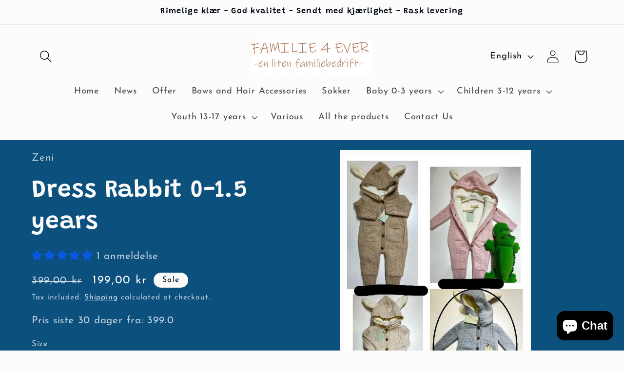

--- FILE ---
content_type: text/html; charset=utf-8
request_url: https://familie4ever.no/en/products/dress-kanin-0-1-5-ar
body_size: 53831
content:
<!doctype html>
<html class="no-js" lang="en">
  <head>
    <meta charset="utf-8">
    <meta http-equiv="X-UA-Compatible" content="IE=edge">
    <meta name="viewport" content="width=device-width,initial-scale=1">
    <meta name="theme-color" content="">
    <link rel="canonical" href="https://familie4ever.no/en/products/dress-kanin-0-1-5-ar"><link rel="icon" type="image/png" href="//familie4ever.no/cdn/shop/files/favicon.jpg?crop=center&height=32&v=1675930938&width=32"><link rel="preconnect" href="https://fonts.shopifycdn.com" crossorigin><title>
      Suit Rabbit | Familie4ever.no
 &ndash; Familie4Ever</title>

    
      <meta name="description" content="Denne dressen er det perfekte valget for de minste! Knapper foran og hette med kaninører, vil barnet ditt se så søtt og koselig ut at alle vil ville ha et bilde!">
    

    

<meta property="og:site_name" content="Familie4Ever">
<meta property="og:url" content="https://familie4ever.no/en/products/dress-kanin-0-1-5-ar">
<meta property="og:title" content="Suit Rabbit | Familie4ever.no">
<meta property="og:type" content="product">
<meta property="og:description" content="Denne dressen er det perfekte valget for de minste! Knapper foran og hette med kaninører, vil barnet ditt se så søtt og koselig ut at alle vil ville ha et bilde!"><meta property="og:image" content="http://familie4ever.no/cdn/shop/files/dress-kanin-0-15-ar-723334.jpg?v=1731089434">
  <meta property="og:image:secure_url" content="https://familie4ever.no/cdn/shop/files/dress-kanin-0-15-ar-723334.jpg?v=1731089434">
  <meta property="og:image:width" content="729">
  <meta property="og:image:height" content="1024"><meta property="og:price:amount" content="199,00">
  <meta property="og:price:currency" content="NOK"><meta name="twitter:card" content="summary_large_image">
<meta name="twitter:title" content="Suit Rabbit | Familie4ever.no">
<meta name="twitter:description" content="Denne dressen er det perfekte valget for de minste! Knapper foran og hette med kaninører, vil barnet ditt se så søtt og koselig ut at alle vil ville ha et bilde!">


    <script src="//familie4ever.no/cdn/shop/t/10/assets/constants.js?v=58251544750838685771701039663" defer="defer"></script>
    <script src="//familie4ever.no/cdn/shop/t/10/assets/pubsub.js?v=158357773527763999511701039663" defer="defer"></script>
    <script src="//familie4ever.no/cdn/shop/t/10/assets/global.js?v=113367515774722599301701039663" defer="defer"></script><script src="//familie4ever.no/cdn/shop/t/10/assets/animations.js?v=88693664871331136111701039662" defer="defer"></script><script>window.performance && window.performance.mark && window.performance.mark('shopify.content_for_header.start');</script><meta name="facebook-domain-verification" content="24cqlnjzdsdjajcqhwmt7d4e7tujjv">
<meta name="google-site-verification" content="h3a5NBP5_znH4QE6tTK6CgzlfJlrV2ni56DqnSp7xe0">
<meta id="shopify-digital-wallet" name="shopify-digital-wallet" content="/71759298840/digital_wallets/dialog">
<link rel="alternate" hreflang="x-default" href="https://familie4ever.no/products/dress-kanin-0-1-5-ar">
<link rel="alternate" hreflang="nb" href="https://familie4ever.no/products/dress-kanin-0-1-5-ar">
<link rel="alternate" hreflang="en" href="https://familie4ever.no/en/products/dress-kanin-0-1-5-ar">
<link rel="alternate" hreflang="ru" href="https://familie4ever.no/ru/products/dress-kanin-0-1-5-ar">
<link rel="alternate" type="application/json+oembed" href="https://familie4ever.no/en/products/dress-kanin-0-1-5-ar.oembed">
<script async="async" src="/checkouts/internal/preloads.js?locale=en-NO"></script>
<script id="shopify-features" type="application/json">{"accessToken":"fce362a4a713b99d18904055624d0a06","betas":["rich-media-storefront-analytics"],"domain":"familie4ever.no","predictiveSearch":true,"shopId":71759298840,"locale":"en"}</script>
<script>var Shopify = Shopify || {};
Shopify.shop = "familie4ever.myshopify.com";
Shopify.locale = "en";
Shopify.currency = {"active":"NOK","rate":"1.0"};
Shopify.country = "NO";
Shopify.theme = {"name":"Oppdatert kopi av Kopi av Oppdatert kopi av Opp...","id":162869805336,"schema_name":"Taste","schema_version":"12.0.0","theme_store_id":1434,"role":"main"};
Shopify.theme.handle = "null";
Shopify.theme.style = {"id":null,"handle":null};
Shopify.cdnHost = "familie4ever.no/cdn";
Shopify.routes = Shopify.routes || {};
Shopify.routes.root = "/en/";</script>
<script type="module">!function(o){(o.Shopify=o.Shopify||{}).modules=!0}(window);</script>
<script>!function(o){function n(){var o=[];function n(){o.push(Array.prototype.slice.apply(arguments))}return n.q=o,n}var t=o.Shopify=o.Shopify||{};t.loadFeatures=n(),t.autoloadFeatures=n()}(window);</script>
<script id="shop-js-analytics" type="application/json">{"pageType":"product"}</script>
<script defer="defer" async type="module" src="//familie4ever.no/cdn/shopifycloud/shop-js/modules/v2/client.init-shop-cart-sync_C5BV16lS.en.esm.js"></script>
<script defer="defer" async type="module" src="//familie4ever.no/cdn/shopifycloud/shop-js/modules/v2/chunk.common_CygWptCX.esm.js"></script>
<script type="module">
  await import("//familie4ever.no/cdn/shopifycloud/shop-js/modules/v2/client.init-shop-cart-sync_C5BV16lS.en.esm.js");
await import("//familie4ever.no/cdn/shopifycloud/shop-js/modules/v2/chunk.common_CygWptCX.esm.js");

  window.Shopify.SignInWithShop?.initShopCartSync?.({"fedCMEnabled":true,"windoidEnabled":true});

</script>
<script>(function() {
  var isLoaded = false;
  function asyncLoad() {
    if (isLoaded) return;
    isLoaded = true;
    var urls = ["https:\/\/cdn.nfcube.com\/instafeed-bc574afdc5fe83d1e0b951c190c55bb3.js?shop=familie4ever.myshopify.com","https:\/\/intg.snapchat.com\/shopify\/shopify-scevent-init.js?id=a9b56afb-e130-48d3-a1ee-5c38478eb23a\u0026shop=familie4ever.myshopify.com","https:\/\/api.revy.io\/bundle.js?shop=familie4ever.myshopify.com"];
    for (var i = 0; i < urls.length; i++) {
      var s = document.createElement('script');
      s.type = 'text/javascript';
      s.async = true;
      s.src = urls[i];
      var x = document.getElementsByTagName('script')[0];
      x.parentNode.insertBefore(s, x);
    }
  };
  if(window.attachEvent) {
    window.attachEvent('onload', asyncLoad);
  } else {
    window.addEventListener('load', asyncLoad, false);
  }
})();</script>
<script id="__st">var __st={"a":71759298840,"offset":3600,"reqid":"c3d6a183-47a5-46cc-bb58-5889333b0c17-1768753139","pageurl":"familie4ever.no\/en\/products\/dress-kanin-0-1-5-ar","u":"0101e5bdef8d","p":"product","rtyp":"product","rid":8144001630488};</script>
<script>window.ShopifyPaypalV4VisibilityTracking = true;</script>
<script id="captcha-bootstrap">!function(){'use strict';const t='contact',e='account',n='new_comment',o=[[t,t],['blogs',n],['comments',n],[t,'customer']],c=[[e,'customer_login'],[e,'guest_login'],[e,'recover_customer_password'],[e,'create_customer']],r=t=>t.map((([t,e])=>`form[action*='/${t}']:not([data-nocaptcha='true']) input[name='form_type'][value='${e}']`)).join(','),a=t=>()=>t?[...document.querySelectorAll(t)].map((t=>t.form)):[];function s(){const t=[...o],e=r(t);return a(e)}const i='password',u='form_key',d=['recaptcha-v3-token','g-recaptcha-response','h-captcha-response',i],f=()=>{try{return window.sessionStorage}catch{return}},m='__shopify_v',_=t=>t.elements[u];function p(t,e,n=!1){try{const o=window.sessionStorage,c=JSON.parse(o.getItem(e)),{data:r}=function(t){const{data:e,action:n}=t;return t[m]||n?{data:e,action:n}:{data:t,action:n}}(c);for(const[e,n]of Object.entries(r))t.elements[e]&&(t.elements[e].value=n);n&&o.removeItem(e)}catch(o){console.error('form repopulation failed',{error:o})}}const l='form_type',E='cptcha';function T(t){t.dataset[E]=!0}const w=window,h=w.document,L='Shopify',v='ce_forms',y='captcha';let A=!1;((t,e)=>{const n=(g='f06e6c50-85a8-45c8-87d0-21a2b65856fe',I='https://cdn.shopify.com/shopifycloud/storefront-forms-hcaptcha/ce_storefront_forms_captcha_hcaptcha.v1.5.2.iife.js',D={infoText:'Protected by hCaptcha',privacyText:'Privacy',termsText:'Terms'},(t,e,n)=>{const o=w[L][v],c=o.bindForm;if(c)return c(t,g,e,D).then(n);var r;o.q.push([[t,g,e,D],n]),r=I,A||(h.body.append(Object.assign(h.createElement('script'),{id:'captcha-provider',async:!0,src:r})),A=!0)});var g,I,D;w[L]=w[L]||{},w[L][v]=w[L][v]||{},w[L][v].q=[],w[L][y]=w[L][y]||{},w[L][y].protect=function(t,e){n(t,void 0,e),T(t)},Object.freeze(w[L][y]),function(t,e,n,w,h,L){const[v,y,A,g]=function(t,e,n){const i=e?o:[],u=t?c:[],d=[...i,...u],f=r(d),m=r(i),_=r(d.filter((([t,e])=>n.includes(e))));return[a(f),a(m),a(_),s()]}(w,h,L),I=t=>{const e=t.target;return e instanceof HTMLFormElement?e:e&&e.form},D=t=>v().includes(t);t.addEventListener('submit',(t=>{const e=I(t);if(!e)return;const n=D(e)&&!e.dataset.hcaptchaBound&&!e.dataset.recaptchaBound,o=_(e),c=g().includes(e)&&(!o||!o.value);(n||c)&&t.preventDefault(),c&&!n&&(function(t){try{if(!f())return;!function(t){const e=f();if(!e)return;const n=_(t);if(!n)return;const o=n.value;o&&e.removeItem(o)}(t);const e=Array.from(Array(32),(()=>Math.random().toString(36)[2])).join('');!function(t,e){_(t)||t.append(Object.assign(document.createElement('input'),{type:'hidden',name:u})),t.elements[u].value=e}(t,e),function(t,e){const n=f();if(!n)return;const o=[...t.querySelectorAll(`input[type='${i}']`)].map((({name:t})=>t)),c=[...d,...o],r={};for(const[a,s]of new FormData(t).entries())c.includes(a)||(r[a]=s);n.setItem(e,JSON.stringify({[m]:1,action:t.action,data:r}))}(t,e)}catch(e){console.error('failed to persist form',e)}}(e),e.submit())}));const S=(t,e)=>{t&&!t.dataset[E]&&(n(t,e.some((e=>e===t))),T(t))};for(const o of['focusin','change'])t.addEventListener(o,(t=>{const e=I(t);D(e)&&S(e,y())}));const B=e.get('form_key'),M=e.get(l),P=B&&M;t.addEventListener('DOMContentLoaded',(()=>{const t=y();if(P)for(const e of t)e.elements[l].value===M&&p(e,B);[...new Set([...A(),...v().filter((t=>'true'===t.dataset.shopifyCaptcha))])].forEach((e=>S(e,t)))}))}(h,new URLSearchParams(w.location.search),n,t,e,['guest_login'])})(!0,!0)}();</script>
<script integrity="sha256-4kQ18oKyAcykRKYeNunJcIwy7WH5gtpwJnB7kiuLZ1E=" data-source-attribution="shopify.loadfeatures" defer="defer" src="//familie4ever.no/cdn/shopifycloud/storefront/assets/storefront/load_feature-a0a9edcb.js" crossorigin="anonymous"></script>
<script data-source-attribution="shopify.dynamic_checkout.dynamic.init">var Shopify=Shopify||{};Shopify.PaymentButton=Shopify.PaymentButton||{isStorefrontPortableWallets:!0,init:function(){window.Shopify.PaymentButton.init=function(){};var t=document.createElement("script");t.src="https://familie4ever.no/cdn/shopifycloud/portable-wallets/latest/portable-wallets.en.js",t.type="module",document.head.appendChild(t)}};
</script>
<script data-source-attribution="shopify.dynamic_checkout.buyer_consent">
  function portableWalletsHideBuyerConsent(e){var t=document.getElementById("shopify-buyer-consent"),n=document.getElementById("shopify-subscription-policy-button");t&&n&&(t.classList.add("hidden"),t.setAttribute("aria-hidden","true"),n.removeEventListener("click",e))}function portableWalletsShowBuyerConsent(e){var t=document.getElementById("shopify-buyer-consent"),n=document.getElementById("shopify-subscription-policy-button");t&&n&&(t.classList.remove("hidden"),t.removeAttribute("aria-hidden"),n.addEventListener("click",e))}window.Shopify?.PaymentButton&&(window.Shopify.PaymentButton.hideBuyerConsent=portableWalletsHideBuyerConsent,window.Shopify.PaymentButton.showBuyerConsent=portableWalletsShowBuyerConsent);
</script>
<script data-source-attribution="shopify.dynamic_checkout.cart.bootstrap">document.addEventListener("DOMContentLoaded",(function(){function t(){return document.querySelector("shopify-accelerated-checkout-cart, shopify-accelerated-checkout")}if(t())Shopify.PaymentButton.init();else{new MutationObserver((function(e,n){t()&&(Shopify.PaymentButton.init(),n.disconnect())})).observe(document.body,{childList:!0,subtree:!0})}}));
</script>
<script id='scb4127' type='text/javascript' async='' src='https://familie4ever.no/cdn/shopifycloud/privacy-banner/storefront-banner.js'></script><link id="shopify-accelerated-checkout-styles" rel="stylesheet" media="screen" href="https://familie4ever.no/cdn/shopifycloud/portable-wallets/latest/accelerated-checkout-backwards-compat.css" crossorigin="anonymous">
<style id="shopify-accelerated-checkout-cart">
        #shopify-buyer-consent {
  margin-top: 1em;
  display: inline-block;
  width: 100%;
}

#shopify-buyer-consent.hidden {
  display: none;
}

#shopify-subscription-policy-button {
  background: none;
  border: none;
  padding: 0;
  text-decoration: underline;
  font-size: inherit;
  cursor: pointer;
}

#shopify-subscription-policy-button::before {
  box-shadow: none;
}

      </style>
<script id="sections-script" data-sections="header" defer="defer" src="//familie4ever.no/cdn/shop/t/10/compiled_assets/scripts.js?v=361"></script>
<script>window.performance && window.performance.mark && window.performance.mark('shopify.content_for_header.end');</script>

    <style data-shopify>
      @font-face {
  font-family: "Josefin Sans";
  font-weight: 400;
  font-style: normal;
  font-display: swap;
  src: url("//familie4ever.no/cdn/fonts/josefin_sans/josefinsans_n4.70f7efd699799949e6d9f99bc20843a2c86a2e0f.woff2") format("woff2"),
       url("//familie4ever.no/cdn/fonts/josefin_sans/josefinsans_n4.35d308a1bdf56e5556bc2ac79702c721e4e2e983.woff") format("woff");
}

      @font-face {
  font-family: "Josefin Sans";
  font-weight: 700;
  font-style: normal;
  font-display: swap;
  src: url("//familie4ever.no/cdn/fonts/josefin_sans/josefinsans_n7.4edc746dce14b53e39df223fba72d5f37c3d525d.woff2") format("woff2"),
       url("//familie4ever.no/cdn/fonts/josefin_sans/josefinsans_n7.051568b12ab464ee8f0241094cdd7a1c80fbd08d.woff") format("woff");
}

      @font-face {
  font-family: "Josefin Sans";
  font-weight: 400;
  font-style: italic;
  font-display: swap;
  src: url("//familie4ever.no/cdn/fonts/josefin_sans/josefinsans_i4.a2ba85bff59cf18a6ad90c24fe1808ddb8ce1343.woff2") format("woff2"),
       url("//familie4ever.no/cdn/fonts/josefin_sans/josefinsans_i4.2dba61e1d135ab449e8e134ba633cf0d31863cc4.woff") format("woff");
}

      @font-face {
  font-family: "Josefin Sans";
  font-weight: 700;
  font-style: italic;
  font-display: swap;
  src: url("//familie4ever.no/cdn/fonts/josefin_sans/josefinsans_i7.733dd5c50cdd7b706d9ec731b4016d1edd55db5e.woff2") format("woff2"),
       url("//familie4ever.no/cdn/fonts/josefin_sans/josefinsans_i7.094ef86ca8f6eafea52b87b4f09feefb278e539d.woff") format("woff");
}

      @font-face {
  font-family: Grandstander;
  font-weight: 600;
  font-style: normal;
  font-display: swap;
  src: url("//familie4ever.no/cdn/fonts/grandstander/grandstander_n6.8b88bd32f6210067a2288a1ce615bb7acf551358.woff2") format("woff2"),
       url("//familie4ever.no/cdn/fonts/grandstander/grandstander_n6.ba17995a9ecb9cc573f2a85a109a741fa3dfdfde.woff") format("woff");
}


      
        :root,
        .color-background-1 {
          --color-background: 252,252,252;
        
          --gradient-background: #fcfcfc;
        

        

        --color-foreground: 2,9,18;
        --color-background-contrast: 188,188,188;
        --color-shadow: 18,18,18;
        --color-button: 12,80,126;
        --color-button-text: 252,252,252;
        --color-secondary-button: 252,252,252;
        --color-secondary-button-text: 255,255,255;
        --color-link: 255,255,255;
        --color-badge-foreground: 2,9,18;
        --color-badge-background: 252,252,252;
        --color-badge-border: 2,9,18;
        --payment-terms-background-color: rgb(252 252 252);
      }
      
        
        .color-background-2 {
          --color-background: 68,170,180;
        
          --gradient-background: #44aab4;
        

        

        --color-foreground: 2,9,18;
        --color-background-contrast: 33,83,87;
        --color-shadow: 18,18,18;
        --color-button: 2,9,18;
        --color-button-text: 68,170,180;
        --color-secondary-button: 68,170,180;
        --color-secondary-button-text: 255,255,255;
        --color-link: 255,255,255;
        --color-badge-foreground: 2,9,18;
        --color-badge-background: 68,170,180;
        --color-badge-border: 2,9,18;
        --payment-terms-background-color: rgb(68 170 180);
      }
      
        
        .color-inverse {
          --color-background: 2,9,18;
        
          --gradient-background: #020912;
        

        

        --color-foreground: 252,252,252;
        --color-background-contrast: 43,126,232;
        --color-shadow: 18,18,18;
        --color-button: 252,252,252;
        --color-button-text: 2,9,18;
        --color-secondary-button: 2,9,18;
        --color-secondary-button-text: 255,255,255;
        --color-link: 255,255,255;
        --color-badge-foreground: 252,252,252;
        --color-badge-background: 2,9,18;
        --color-badge-border: 252,252,252;
        --payment-terms-background-color: rgb(2 9 18);
      }
      
        
        .color-accent-1 {
          --color-background: 12,80,126;
        
          --gradient-background: #0c507e;
        

        

        --color-foreground: 252,252,252;
        --color-background-contrast: 14,95,149;
        --color-shadow: 18,18,18;
        --color-button: 252,252,252;
        --color-button-text: 12,80,126;
        --color-secondary-button: 12,80,126;
        --color-secondary-button-text: 255,255,255;
        --color-link: 255,255,255;
        --color-badge-foreground: 252,252,252;
        --color-badge-background: 12,80,126;
        --color-badge-border: 252,252,252;
        --payment-terms-background-color: rgb(12 80 126);
      }
      
        
        .color-accent-2 {
          --color-background: 140,47,47;
        
          --gradient-background: #8c2f2f;
        

        

        --color-foreground: 252,252,252;
        --color-background-contrast: 45,15,15;
        --color-shadow: 18,18,18;
        --color-button: 252,252,252;
        --color-button-text: 140,47,47;
        --color-secondary-button: 140,47,47;
        --color-secondary-button-text: 255,255,255;
        --color-link: 255,255,255;
        --color-badge-foreground: 252,252,252;
        --color-badge-background: 140,47,47;
        --color-badge-border: 252,252,252;
        --payment-terms-background-color: rgb(140 47 47);
      }
      

      body, .color-background-1, .color-background-2, .color-inverse, .color-accent-1, .color-accent-2 {
        color: rgba(var(--color-foreground), 0.75);
        background-color: rgb(var(--color-background));
      }

      :root {
        --font-body-family: "Josefin Sans", sans-serif;
        --font-body-style: normal;
        --font-body-weight: 400;
        --font-body-weight-bold: 700;

        --font-heading-family: Grandstander, sans-serif;
        --font-heading-style: normal;
        --font-heading-weight: 600;

        --font-body-scale: 1.3;
        --font-heading-scale: 0.9615384615384616;

        --media-padding: px;
        --media-border-opacity: 1.0;
        --media-border-width: 9px;
        --media-radius: 0px;
        --media-shadow-opacity: 0.0;
        --media-shadow-horizontal-offset: 0px;
        --media-shadow-vertical-offset: 0px;
        --media-shadow-blur-radius: 0px;
        --media-shadow-visible: 0;

        --page-width: 100rem;
        --page-width-margin: 0rem;

        --product-card-image-padding: 0.0rem;
        --product-card-corner-radius: 0.0rem;
        --product-card-text-alignment: center;
        --product-card-border-width: 0.0rem;
        --product-card-border-opacity: 0.1;
        --product-card-shadow-opacity: 0.1;
        --product-card-shadow-visible: 1;
        --product-card-shadow-horizontal-offset: 0.0rem;
        --product-card-shadow-vertical-offset: 0.0rem;
        --product-card-shadow-blur-radius: 0.0rem;

        --collection-card-image-padding: 0.0rem;
        --collection-card-corner-radius: 0.0rem;
        --collection-card-text-alignment: center;
        --collection-card-border-width: 0.0rem;
        --collection-card-border-opacity: 0.1;
        --collection-card-shadow-opacity: 0.1;
        --collection-card-shadow-visible: 1;
        --collection-card-shadow-horizontal-offset: 0.0rem;
        --collection-card-shadow-vertical-offset: 0.0rem;
        --collection-card-shadow-blur-radius: 0.0rem;

        --blog-card-image-padding: 0.0rem;
        --blog-card-corner-radius: 0.0rem;
        --blog-card-text-alignment: center;
        --blog-card-border-width: 0.0rem;
        --blog-card-border-opacity: 0.1;
        --blog-card-shadow-opacity: 0.1;
        --blog-card-shadow-visible: 1;
        --blog-card-shadow-horizontal-offset: 0.0rem;
        --blog-card-shadow-vertical-offset: 0.0rem;
        --blog-card-shadow-blur-radius: 0.0rem;

        --badge-corner-radius: 4.0rem;

        --popup-border-width: 2px;
        --popup-border-opacity: 1.0;
        --popup-corner-radius: 0px;
        --popup-shadow-opacity: 0.0;
        --popup-shadow-horizontal-offset: 0px;
        --popup-shadow-vertical-offset: 0px;
        --popup-shadow-blur-radius: 0px;

        --drawer-border-width: 2px;
        --drawer-border-opacity: 1.0;
        --drawer-shadow-opacity: 0.0;
        --drawer-shadow-horizontal-offset: 0px;
        --drawer-shadow-vertical-offset: 0px;
        --drawer-shadow-blur-radius: 0px;

        --spacing-sections-desktop: 20px;
        --spacing-sections-mobile: 20px;

        --grid-desktop-vertical-spacing: 24px;
        --grid-desktop-horizontal-spacing: 24px;
        --grid-mobile-vertical-spacing: 12px;
        --grid-mobile-horizontal-spacing: 12px;

        --text-boxes-border-opacity: 1.0;
        --text-boxes-border-width: 9px;
        --text-boxes-radius: 0px;
        --text-boxes-shadow-opacity: 0.0;
        --text-boxes-shadow-visible: 0;
        --text-boxes-shadow-horizontal-offset: 0px;
        --text-boxes-shadow-vertical-offset: 0px;
        --text-boxes-shadow-blur-radius: 0px;

        --buttons-radius: 0px;
        --buttons-radius-outset: 0px;
        --buttons-border-width: 1px;
        --buttons-border-opacity: 1.0;
        --buttons-shadow-opacity: 0.0;
        --buttons-shadow-visible: 0;
        --buttons-shadow-horizontal-offset: 0px;
        --buttons-shadow-vertical-offset: 0px;
        --buttons-shadow-blur-radius: 0px;
        --buttons-border-offset: 0px;

        --inputs-radius: 0px;
        --inputs-border-width: 1px;
        --inputs-border-opacity: 0.55;
        --inputs-shadow-opacity: 0.0;
        --inputs-shadow-horizontal-offset: 0px;
        --inputs-margin-offset: 0px;
        --inputs-shadow-vertical-offset: 0px;
        --inputs-shadow-blur-radius: 0px;
        --inputs-radius-outset: 0px;

        --variant-pills-radius: 40px;
        --variant-pills-border-width: 1px;
        --variant-pills-border-opacity: 0.55;
        --variant-pills-shadow-opacity: 0.0;
        --variant-pills-shadow-horizontal-offset: 0px;
        --variant-pills-shadow-vertical-offset: 0px;
        --variant-pills-shadow-blur-radius: 0px;
      }

      *,
      *::before,
      *::after {
        box-sizing: inherit;
      }

      html {
        box-sizing: border-box;
        font-size: calc(var(--font-body-scale) * 62.5%);
        height: 100%;
      }

      body {
        display: grid;
        grid-template-rows: auto auto 1fr auto;
        grid-template-columns: 100%;
        min-height: 100%;
        margin: 0;
        font-size: 1.5rem;
        letter-spacing: 0.06rem;
        line-height: calc(1 + 0.8 / var(--font-body-scale));
        font-family: var(--font-body-family);
        font-style: var(--font-body-style);
        font-weight: var(--font-body-weight);
      }

      @media screen and (min-width: 750px) {
        body {
          font-size: 1.6rem;
        }
      }
    </style>

    <link href="//familie4ever.no/cdn/shop/t/10/assets/base.css?v=127867003511637661291701039662" rel="stylesheet" type="text/css" media="all" />
<link rel="preload" as="font" href="//familie4ever.no/cdn/fonts/josefin_sans/josefinsans_n4.70f7efd699799949e6d9f99bc20843a2c86a2e0f.woff2" type="font/woff2" crossorigin><link rel="preload" as="font" href="//familie4ever.no/cdn/fonts/grandstander/grandstander_n6.8b88bd32f6210067a2288a1ce615bb7acf551358.woff2" type="font/woff2" crossorigin><link href="//familie4ever.no/cdn/shop/t/10/assets/component-localization-form.css?v=143319823105703127341701039663" rel="stylesheet" type="text/css" media="all" />
      <script src="//familie4ever.no/cdn/shop/t/10/assets/localization-form.js?v=161644695336821385561701039663" defer="defer"></script><link
        rel="stylesheet"
        href="//familie4ever.no/cdn/shop/t/10/assets/component-predictive-search.css?v=118923337488134913561701039663"
        media="print"
        onload="this.media='all'"
      ><script>
      document.documentElement.className = document.documentElement.className.replace('no-js', 'js');
      if (Shopify.designMode) {
        document.documentElement.classList.add('shopify-design-mode');
      }
    </script>
    

  <!-- BEGIN app block: shopify://apps/tinyseo/blocks/product-json-ld-embed/0605268f-f7c4-4e95-b560-e43df7d59ae4 --><script type="application/ld+json" id="tinyimg-product-json-ld">{
  "@context": "https://schema.org/",
  "@type": "Product",
  "@id": "https://familie4ever.no/en/products/dress-kanin-0-1-5-ar",

  "category": "Baby \u0026 Toddler Outfits",
  

  
  
  

  

  "weight": {
  "@type": "QuantitativeValue",
  "value": "500",
  "unitCode": "GRM"
  },"offers" : [
  {
  "@type" : "Offer" ,
  "mpn": 44539696185624,

  "sku": "2876-561",
  
  "priceCurrency" : "NOK" ,
  "price": "199.0",
  "priceValidUntil": "2026-04-18",
  
  "priceSpecification": {
    "@type": "UnitPriceSpecification",
    "price": "399.0",
    "priceCurrency": "NOK",
    "priceType": "https://schema.org/ListPrice"
  },
  
  
  "availability" : "http://schema.org/InStock",
  
  "itemCondition": "http://schema.org/NewCondition",
  

  "name": "56 / Blue",
  "url" : "https://familie4ever.no/en/products/dress-kanin-0-1-5-ar?variant=44539696185624",
  
  "image": "https://familie4ever.no/cdn/shop/files/dress-kanin-0-15-ar-266444.jpg?v=1731089486",

  
  
  "hasMerchantReturnPolicy": {
    "@type": "MerchantReturnPolicy",
    "returnPolicyCategory": "https://schema.org/MerchantReturnFiniteReturnWindow",
    
    "url" : "https://familie4ever.no/policies/refund-policy",
    
    
    
"applicableCountry": [
      
      "NO"
    ],
    
"returnMethod": [
      
      "https://schema.org/ReturnByMail"
    ],
    
    "merchantReturnDays": "14",
    

    "returnFees": "https://schema.org/ReturnShippingFees",
    
    "returnShippingFeesAmount": {
      "@type": "MonetaryAmount",
      "value": "89",
      "currency": "NOK"
    },
    
    
    "restockingFee": {
      "@type": "MonetaryAmount",
      "value": "0",
      "currency": "NOK"
    },
    
    "refundType": "https://schema.org/FullRefund"
  
  },
  
  
  
  "seller" : {
  "@type" : "Organization",
  "name" : "Familie4Ever"
  }
  },
  {
  "@type" : "Offer" ,
  "mpn": 44539696218392,

  "sku": "2876-562",
  
  "priceCurrency" : "NOK" ,
  "price": "199.0",
  "priceValidUntil": "2026-04-18",
  
  "priceSpecification": {
    "@type": "UnitPriceSpecification",
    "price": "399.0",
    "priceCurrency": "NOK",
    "priceType": "https://schema.org/ListPrice"
  },
  
  
  "availability" : "http://schema.org/InStock",
  
  "itemCondition": "http://schema.org/NewCondition",
  

  "name": "56 / Brown",
  "url" : "https://familie4ever.no/en/products/dress-kanin-0-1-5-ar?variant=44539696218392",
  
  "image": "https://familie4ever.no/cdn/shop/files/dress-kanin-0-15-ar-723334.jpg?v=1731089434",

  
  
  "hasMerchantReturnPolicy": {
    "@type": "MerchantReturnPolicy",
    "returnPolicyCategory": "https://schema.org/MerchantReturnFiniteReturnWindow",
    
    "url" : "https://familie4ever.no/policies/refund-policy",
    
    
    
"applicableCountry": [
      
      "NO"
    ],
    
"returnMethod": [
      
      "https://schema.org/ReturnByMail"
    ],
    
    "merchantReturnDays": "14",
    

    "returnFees": "https://schema.org/ReturnShippingFees",
    
    "returnShippingFeesAmount": {
      "@type": "MonetaryAmount",
      "value": "89",
      "currency": "NOK"
    },
    
    
    "restockingFee": {
      "@type": "MonetaryAmount",
      "value": "0",
      "currency": "NOK"
    },
    
    "refundType": "https://schema.org/FullRefund"
  
  },
  
  
  
  "seller" : {
  "@type" : "Organization",
  "name" : "Familie4Ever"
  }
  },
  {
  "@type" : "Offer" ,
  "mpn": 44539696251160,

  "sku": "2876-563",
  
  "priceCurrency" : "NOK" ,
  "price": "199.0",
  "priceValidUntil": "2026-04-18",
  
  "priceSpecification": {
    "@type": "UnitPriceSpecification",
    "price": "399.0",
    "priceCurrency": "NOK",
    "priceType": "https://schema.org/ListPrice"
  },
  
  
  "availability" : "http://schema.org/InStock",
  
  "itemCondition": "http://schema.org/NewCondition",
  

  "name": "56 / Pink",
  "url" : "https://familie4ever.no/en/products/dress-kanin-0-1-5-ar?variant=44539696251160",
  
  "image": "https://familie4ever.no/cdn/shop/files/dress-kanin-0-15-ar-810449.jpg?v=1731089452",

  
  
  "hasMerchantReturnPolicy": {
    "@type": "MerchantReturnPolicy",
    "returnPolicyCategory": "https://schema.org/MerchantReturnFiniteReturnWindow",
    
    "url" : "https://familie4ever.no/policies/refund-policy",
    
    
    
"applicableCountry": [
      
      "NO"
    ],
    
"returnMethod": [
      
      "https://schema.org/ReturnByMail"
    ],
    
    "merchantReturnDays": "14",
    

    "returnFees": "https://schema.org/ReturnShippingFees",
    
    "returnShippingFeesAmount": {
      "@type": "MonetaryAmount",
      "value": "89",
      "currency": "NOK"
    },
    
    
    "restockingFee": {
      "@type": "MonetaryAmount",
      "value": "0",
      "currency": "NOK"
    },
    
    "refundType": "https://schema.org/FullRefund"
  
  },
  
  
  
  "seller" : {
  "@type" : "Organization",
  "name" : "Familie4Ever"
  }
  },
  {
  "@type" : "Offer" ,
  "mpn": 44539696283928,

  "sku": "2876-564",
  
  "priceCurrency" : "NOK" ,
  "price": "199.0",
  "priceValidUntil": "2026-04-18",
  
  "priceSpecification": {
    "@type": "UnitPriceSpecification",
    "price": "399.0",
    "priceCurrency": "NOK",
    "priceType": "https://schema.org/ListPrice"
  },
  
  
  "availability" : "http://schema.org/InStock",
  
  "itemCondition": "http://schema.org/NewCondition",
  

  "name": "56 / Beige",
  "url" : "https://familie4ever.no/en/products/dress-kanin-0-1-5-ar?variant=44539696283928",
  
  "image": "https://familie4ever.no/cdn/shop/files/dress-kanin-0-15-ar-112470.jpg?v=1731089465",

  
  
  "hasMerchantReturnPolicy": {
    "@type": "MerchantReturnPolicy",
    "returnPolicyCategory": "https://schema.org/MerchantReturnFiniteReturnWindow",
    
    "url" : "https://familie4ever.no/policies/refund-policy",
    
    
    
"applicableCountry": [
      
      "NO"
    ],
    
"returnMethod": [
      
      "https://schema.org/ReturnByMail"
    ],
    
    "merchantReturnDays": "14",
    

    "returnFees": "https://schema.org/ReturnShippingFees",
    
    "returnShippingFeesAmount": {
      "@type": "MonetaryAmount",
      "value": "89",
      "currency": "NOK"
    },
    
    
    "restockingFee": {
      "@type": "MonetaryAmount",
      "value": "0",
      "currency": "NOK"
    },
    
    "refundType": "https://schema.org/FullRefund"
  
  },
  
  
  
  "seller" : {
  "@type" : "Organization",
  "name" : "Familie4Ever"
  }
  },
  {
  "@type" : "Offer" ,
  "mpn": 44539696316696,

  "sku": "2876-681",
  
  "priceCurrency" : "NOK" ,
  "price": "199.0",
  "priceValidUntil": "2026-04-18",
  
  "priceSpecification": {
    "@type": "UnitPriceSpecification",
    "price": "399.0",
    "priceCurrency": "NOK",
    "priceType": "https://schema.org/ListPrice"
  },
  
  
  "availability" : "http://schema.org/InStock",
  
  "itemCondition": "http://schema.org/NewCondition",
  

  "name": "68 / Blue",
  "url" : "https://familie4ever.no/en/products/dress-kanin-0-1-5-ar?variant=44539696316696",
  
  "image": "https://familie4ever.no/cdn/shop/files/dress-kanin-0-15-ar-266444.jpg?v=1731089486",

  
  
  "hasMerchantReturnPolicy": {
    "@type": "MerchantReturnPolicy",
    "returnPolicyCategory": "https://schema.org/MerchantReturnFiniteReturnWindow",
    
    "url" : "https://familie4ever.no/policies/refund-policy",
    
    
    
"applicableCountry": [
      
      "NO"
    ],
    
"returnMethod": [
      
      "https://schema.org/ReturnByMail"
    ],
    
    "merchantReturnDays": "14",
    

    "returnFees": "https://schema.org/ReturnShippingFees",
    
    "returnShippingFeesAmount": {
      "@type": "MonetaryAmount",
      "value": "89",
      "currency": "NOK"
    },
    
    
    "restockingFee": {
      "@type": "MonetaryAmount",
      "value": "0",
      "currency": "NOK"
    },
    
    "refundType": "https://schema.org/FullRefund"
  
  },
  
  
  
  "seller" : {
  "@type" : "Organization",
  "name" : "Familie4Ever"
  }
  },
  {
  "@type" : "Offer" ,
  "mpn": 44539696349464,

  "sku": "2876-682",
  
  "priceCurrency" : "NOK" ,
  "price": "199.0",
  "priceValidUntil": "2026-04-18",
  
  "priceSpecification": {
    "@type": "UnitPriceSpecification",
    "price": "399.0",
    "priceCurrency": "NOK",
    "priceType": "https://schema.org/ListPrice"
  },
  
  
  "availability" : "http://schema.org/InStock",
  
  "itemCondition": "http://schema.org/NewCondition",
  

  "name": "68 / Brown",
  "url" : "https://familie4ever.no/en/products/dress-kanin-0-1-5-ar?variant=44539696349464",
  
  "image": "https://familie4ever.no/cdn/shop/files/dress-kanin-0-15-ar-723334.jpg?v=1731089434",

  
  
  "hasMerchantReturnPolicy": {
    "@type": "MerchantReturnPolicy",
    "returnPolicyCategory": "https://schema.org/MerchantReturnFiniteReturnWindow",
    
    "url" : "https://familie4ever.no/policies/refund-policy",
    
    
    
"applicableCountry": [
      
      "NO"
    ],
    
"returnMethod": [
      
      "https://schema.org/ReturnByMail"
    ],
    
    "merchantReturnDays": "14",
    

    "returnFees": "https://schema.org/ReturnShippingFees",
    
    "returnShippingFeesAmount": {
      "@type": "MonetaryAmount",
      "value": "89",
      "currency": "NOK"
    },
    
    
    "restockingFee": {
      "@type": "MonetaryAmount",
      "value": "0",
      "currency": "NOK"
    },
    
    "refundType": "https://schema.org/FullRefund"
  
  },
  
  
  
  "seller" : {
  "@type" : "Organization",
  "name" : "Familie4Ever"
  }
  },
  {
  "@type" : "Offer" ,
  "mpn": 44539696382232,

  "sku": "2876-683",
  
  "priceCurrency" : "NOK" ,
  "price": "199.0",
  "priceValidUntil": "2026-04-18",
  
  "priceSpecification": {
    "@type": "UnitPriceSpecification",
    "price": "399.0",
    "priceCurrency": "NOK",
    "priceType": "https://schema.org/ListPrice"
  },
  
  
  "availability" : "http://schema.org/InStock",
  
  "itemCondition": "http://schema.org/NewCondition",
  

  "name": "68 / Pink",
  "url" : "https://familie4ever.no/en/products/dress-kanin-0-1-5-ar?variant=44539696382232",
  
  "image": "https://familie4ever.no/cdn/shop/files/dress-kanin-0-15-ar-810449.jpg?v=1731089452",

  
  
  "hasMerchantReturnPolicy": {
    "@type": "MerchantReturnPolicy",
    "returnPolicyCategory": "https://schema.org/MerchantReturnFiniteReturnWindow",
    
    "url" : "https://familie4ever.no/policies/refund-policy",
    
    
    
"applicableCountry": [
      
      "NO"
    ],
    
"returnMethod": [
      
      "https://schema.org/ReturnByMail"
    ],
    
    "merchantReturnDays": "14",
    

    "returnFees": "https://schema.org/ReturnShippingFees",
    
    "returnShippingFeesAmount": {
      "@type": "MonetaryAmount",
      "value": "89",
      "currency": "NOK"
    },
    
    
    "restockingFee": {
      "@type": "MonetaryAmount",
      "value": "0",
      "currency": "NOK"
    },
    
    "refundType": "https://schema.org/FullRefund"
  
  },
  
  
  
  "seller" : {
  "@type" : "Organization",
  "name" : "Familie4Ever"
  }
  },
  {
  "@type" : "Offer" ,
  "mpn": 44539696415000,

  "sku": "2876-684",
  
  "priceCurrency" : "NOK" ,
  "price": "199.0",
  "priceValidUntil": "2026-04-18",
  
  "priceSpecification": {
    "@type": "UnitPriceSpecification",
    "price": "399.0",
    "priceCurrency": "NOK",
    "priceType": "https://schema.org/ListPrice"
  },
  
  
  "availability" : "http://schema.org/InStock",
  
  "itemCondition": "http://schema.org/NewCondition",
  

  "name": "68 / Beige",
  "url" : "https://familie4ever.no/en/products/dress-kanin-0-1-5-ar?variant=44539696415000",
  
  "image": "https://familie4ever.no/cdn/shop/files/dress-kanin-0-15-ar-112470.jpg?v=1731089465",

  
  
  "hasMerchantReturnPolicy": {
    "@type": "MerchantReturnPolicy",
    "returnPolicyCategory": "https://schema.org/MerchantReturnFiniteReturnWindow",
    
    "url" : "https://familie4ever.no/policies/refund-policy",
    
    
    
"applicableCountry": [
      
      "NO"
    ],
    
"returnMethod": [
      
      "https://schema.org/ReturnByMail"
    ],
    
    "merchantReturnDays": "14",
    

    "returnFees": "https://schema.org/ReturnShippingFees",
    
    "returnShippingFeesAmount": {
      "@type": "MonetaryAmount",
      "value": "89",
      "currency": "NOK"
    },
    
    
    "restockingFee": {
      "@type": "MonetaryAmount",
      "value": "0",
      "currency": "NOK"
    },
    
    "refundType": "https://schema.org/FullRefund"
  
  },
  
  
  
  "seller" : {
  "@type" : "Organization",
  "name" : "Familie4Ever"
  }
  },
  {
  "@type" : "Offer" ,
  "mpn": 44539696447768,

  "sku": "2876-801",
  
  "priceCurrency" : "NOK" ,
  "price": "199.0",
  "priceValidUntil": "2026-04-18",
  
  "priceSpecification": {
    "@type": "UnitPriceSpecification",
    "price": "399.0",
    "priceCurrency": "NOK",
    "priceType": "https://schema.org/ListPrice"
  },
  
  
  "availability" : "http://schema.org/InStock",
  
  "itemCondition": "http://schema.org/NewCondition",
  

  "name": "80 / Blue",
  "url" : "https://familie4ever.no/en/products/dress-kanin-0-1-5-ar?variant=44539696447768",
  
  "image": "https://familie4ever.no/cdn/shop/files/dress-kanin-0-15-ar-266444.jpg?v=1731089486",

  
  
  "hasMerchantReturnPolicy": {
    "@type": "MerchantReturnPolicy",
    "returnPolicyCategory": "https://schema.org/MerchantReturnFiniteReturnWindow",
    
    "url" : "https://familie4ever.no/policies/refund-policy",
    
    
    
"applicableCountry": [
      
      "NO"
    ],
    
"returnMethod": [
      
      "https://schema.org/ReturnByMail"
    ],
    
    "merchantReturnDays": "14",
    

    "returnFees": "https://schema.org/ReturnShippingFees",
    
    "returnShippingFeesAmount": {
      "@type": "MonetaryAmount",
      "value": "89",
      "currency": "NOK"
    },
    
    
    "restockingFee": {
      "@type": "MonetaryAmount",
      "value": "0",
      "currency": "NOK"
    },
    
    "refundType": "https://schema.org/FullRefund"
  
  },
  
  
  
  "seller" : {
  "@type" : "Organization",
  "name" : "Familie4Ever"
  }
  },
  {
  "@type" : "Offer" ,
  "mpn": 44539696480536,

  "sku": "2876-802",
  
  "priceCurrency" : "NOK" ,
  "price": "199.0",
  "priceValidUntil": "2026-04-18",
  
  "priceSpecification": {
    "@type": "UnitPriceSpecification",
    "price": "399.0",
    "priceCurrency": "NOK",
    "priceType": "https://schema.org/ListPrice"
  },
  
  
  "availability" : "http://schema.org/InStock",
  
  "itemCondition": "http://schema.org/NewCondition",
  

  "name": "80 / Brown",
  "url" : "https://familie4ever.no/en/products/dress-kanin-0-1-5-ar?variant=44539696480536",
  
  "image": "https://familie4ever.no/cdn/shop/files/dress-kanin-0-15-ar-723334.jpg?v=1731089434",

  
  
  "hasMerchantReturnPolicy": {
    "@type": "MerchantReturnPolicy",
    "returnPolicyCategory": "https://schema.org/MerchantReturnFiniteReturnWindow",
    
    "url" : "https://familie4ever.no/policies/refund-policy",
    
    
    
"applicableCountry": [
      
      "NO"
    ],
    
"returnMethod": [
      
      "https://schema.org/ReturnByMail"
    ],
    
    "merchantReturnDays": "14",
    

    "returnFees": "https://schema.org/ReturnShippingFees",
    
    "returnShippingFeesAmount": {
      "@type": "MonetaryAmount",
      "value": "89",
      "currency": "NOK"
    },
    
    
    "restockingFee": {
      "@type": "MonetaryAmount",
      "value": "0",
      "currency": "NOK"
    },
    
    "refundType": "https://schema.org/FullRefund"
  
  },
  
  
  
  "seller" : {
  "@type" : "Organization",
  "name" : "Familie4Ever"
  }
  },
  {
  "@type" : "Offer" ,
  "mpn": 44539696513304,

  "sku": "2876-803",
  
  "priceCurrency" : "NOK" ,
  "price": "199.0",
  "priceValidUntil": "2026-04-18",
  
  "priceSpecification": {
    "@type": "UnitPriceSpecification",
    "price": "399.0",
    "priceCurrency": "NOK",
    "priceType": "https://schema.org/ListPrice"
  },
  
  
  "availability" : "http://schema.org/InStock",
  
  "itemCondition": "http://schema.org/NewCondition",
  

  "name": "80 / Pink",
  "url" : "https://familie4ever.no/en/products/dress-kanin-0-1-5-ar?variant=44539696513304",
  
  "image": "https://familie4ever.no/cdn/shop/files/dress-kanin-0-15-ar-810449.jpg?v=1731089452",

  
  
  "hasMerchantReturnPolicy": {
    "@type": "MerchantReturnPolicy",
    "returnPolicyCategory": "https://schema.org/MerchantReturnFiniteReturnWindow",
    
    "url" : "https://familie4ever.no/policies/refund-policy",
    
    
    
"applicableCountry": [
      
      "NO"
    ],
    
"returnMethod": [
      
      "https://schema.org/ReturnByMail"
    ],
    
    "merchantReturnDays": "14",
    

    "returnFees": "https://schema.org/ReturnShippingFees",
    
    "returnShippingFeesAmount": {
      "@type": "MonetaryAmount",
      "value": "89",
      "currency": "NOK"
    },
    
    
    "restockingFee": {
      "@type": "MonetaryAmount",
      "value": "0",
      "currency": "NOK"
    },
    
    "refundType": "https://schema.org/FullRefund"
  
  },
  
  
  
  "seller" : {
  "@type" : "Organization",
  "name" : "Familie4Ever"
  }
  },
  {
  "@type" : "Offer" ,
  "mpn": 44539696546072,

  "sku": "2876-804",
  
  "priceCurrency" : "NOK" ,
  "price": "199.0",
  "priceValidUntil": "2026-04-18",
  
  "priceSpecification": {
    "@type": "UnitPriceSpecification",
    "price": "399.0",
    "priceCurrency": "NOK",
    "priceType": "https://schema.org/ListPrice"
  },
  
  
  "availability" : "http://schema.org/InStock",
  
  "itemCondition": "http://schema.org/NewCondition",
  

  "name": "80 / Beige",
  "url" : "https://familie4ever.no/en/products/dress-kanin-0-1-5-ar?variant=44539696546072",
  
  "image": "https://familie4ever.no/cdn/shop/files/dress-kanin-0-15-ar-112470.jpg?v=1731089465",

  
  
  "hasMerchantReturnPolicy": {
    "@type": "MerchantReturnPolicy",
    "returnPolicyCategory": "https://schema.org/MerchantReturnFiniteReturnWindow",
    
    "url" : "https://familie4ever.no/policies/refund-policy",
    
    
    
"applicableCountry": [
      
      "NO"
    ],
    
"returnMethod": [
      
      "https://schema.org/ReturnByMail"
    ],
    
    "merchantReturnDays": "14",
    

    "returnFees": "https://schema.org/ReturnShippingFees",
    
    "returnShippingFeesAmount": {
      "@type": "MonetaryAmount",
      "value": "89",
      "currency": "NOK"
    },
    
    
    "restockingFee": {
      "@type": "MonetaryAmount",
      "value": "0",
      "currency": "NOK"
    },
    
    "refundType": "https://schema.org/FullRefund"
  
  },
  
  
  
  "seller" : {
  "@type" : "Organization",
  "name" : "Familie4Ever"
  }
  }
  ],
  "name": "Dress Rabbit 0-1.5 years","image": "https://familie4ever.no/cdn/shop/files/dress-kanin-0-15-ar-723334.jpg?v=1731089434",








  
  
  
  




  
  
  
  
  
  


  
  
  
  
"aggregateRating": {
    "@type": "AggregateRating",
    "ratingValue": "5.0",
    "ratingCount": "1",
    "bestRating": "5",
    "worstRating": "1"
  },"description": "Suit Rabbit 0-1.5 years: This suit is the perfect choice for the little ones! With buttons down the front and a hood that has bunny ears, your child will look so cute and cozy that everyone will want a picture! It is not only cute but also practical. The suit is made of soft cotton that keeps the child warm. So when you go out on a trip, you can be sure that your child will stay warm and comfortable. It\u0026#39;s the perfect suit to show off your child\u0026#39;s style! Buy this suit today and give your child the best start! Great to have on the track when you\u0026#39;re going out for a walk and it\u0026#39;s cool outside.",
  "manufacturer": "Zeni",
  "material": "",
  "url": "https://familie4ever.no/products/dress-kanin-0-1-5-ar",
    
  "additionalProperty":
  [
  
    
    {
    "@type": "PropertyValue",
    "name" : "Size",
    "value": [
    "56",
    "68",
    "80"
    ]
    },
    
    
    
    {
    "@type": "PropertyValue",
    "name" : "Color",
    "value": [
    "Blue",
    "Brown",
    "Pink",
    "Beige"
    ]
    }
    
    
    ],
    
    "brand": {
      "@type": "Brand",
      "name": "Zeni"
    }
 }
</script>
<!-- END app block --><!-- BEGIN app block: shopify://apps/judge-me-reviews/blocks/judgeme_core/61ccd3b1-a9f2-4160-9fe9-4fec8413e5d8 --><!-- Start of Judge.me Core -->






<link rel="dns-prefetch" href="https://cdnwidget.judge.me">
<link rel="dns-prefetch" href="https://cdn.judge.me">
<link rel="dns-prefetch" href="https://cdn1.judge.me">
<link rel="dns-prefetch" href="https://api.judge.me">

<script data-cfasync='false' class='jdgm-settings-script'>window.jdgmSettings={"pagination":5,"disable_web_reviews":false,"badge_no_review_text":"Ingen anmeldelser","badge_n_reviews_text":"{{ n }} anmeldelse/anmeldelser","badge_star_color":"#0859e6","hide_badge_preview_if_no_reviews":true,"badge_hide_text":false,"enforce_center_preview_badge":false,"widget_title":"Kundeanmeldelser","widget_open_form_text":"Skriv en anmeldelse","widget_close_form_text":"Avbryt anmeldelse","widget_refresh_page_text":"Oppdater siden","widget_summary_text":"Basert på {{ number_of_reviews }} tilbakemeldinger","widget_no_review_text":"Vær den første til å gi en tilbakemelding.","widget_name_field_text":"Visningsnavn","widget_verified_name_field_text":"Verifisert Navn (offentlig)","widget_name_placeholder_text":"Visningsnavn","widget_required_field_error_text":"Dette feltet er påkrevd.","widget_email_field_text":"E-postadresse","widget_verified_email_field_text":"Verifisert E-post (privat, kan ikke redigeres)","widget_email_placeholder_text":"Din e-postadresse","widget_email_field_error_text":"Vennligst skriv inn en gyldig e-postadresse.","widget_rating_field_text":"Vurdering","widget_review_title_field_text":"Anmeldelsestitel","widget_review_title_placeholder_text":"Gi anmeldelsen din en tittel","widget_review_body_field_text":"Anmeldelsesinnhold","widget_review_body_placeholder_text":"Begynn å skrive her...","widget_pictures_field_text":"Bilde/Video (valgfritt)","widget_submit_review_text":"Send inn anmeldelse","widget_submit_verified_review_text":"Send inn Verifisert Anmeldelse","widget_submit_success_msg_with_auto_publish":"Takk! Vennligst oppdater siden om noen øyeblikk for å se anmeldelsen din. Du kan fjerne eller redigere anmeldelsen din ved å logge inn på \u003ca href='https://judge.me/login' target='_blank' rel='nofollow noopener'\u003eJudge.me\u003c/a\u003e","widget_submit_success_msg_no_auto_publish":"Takk! Anmeldelsen din vil bli publisert så snart den er godkjent av butikkadministratoren. Du kan fjerne eller redigere anmeldelsen din ved å logge inn på \u003ca href='https://judge.me/login' target='_blank' rel='nofollow noopener'\u003eJudge.me\u003c/a\u003e","widget_show_default_reviews_out_of_total_text":"Viser {{ n_reviews_shown }} av {{ n_reviews }} anmeldelser.","widget_show_all_link_text":"Vis alle","widget_show_less_link_text":"Vis mindre","widget_author_said_text":"{{ reviewer_name }} sa:","widget_days_text":"{{ n }} dager siden","widget_weeks_text":"{{ n }} uke/uker siden","widget_months_text":"{{ n }} måned/måneder siden","widget_years_text":"{{ n }} år siden","widget_yesterday_text":"I går","widget_today_text":"I dag","widget_replied_text":"\u003e\u003e {{ shop_name }} svarte:","widget_read_more_text":"Les mer","widget_reviewer_name_as_initial":"","widget_rating_filter_color":"#fbcd0a","widget_rating_filter_see_all_text":"Se alle anmeldelser","widget_sorting_most_recent_text":"Nyeste","widget_sorting_highest_rating_text":"Høyeste vurdering","widget_sorting_lowest_rating_text":"Laveste vurdering","widget_sorting_with_pictures_text":"Kun bilder","widget_sorting_most_helpful_text":"Mest nyttig","widget_open_question_form_text":"Still et spørsmål","widget_reviews_subtab_text":"Anmeldelser","widget_questions_subtab_text":"Spørsmål","widget_question_label_text":"Spørsmål","widget_answer_label_text":"Svar","widget_question_placeholder_text":"Skriv spørsmålet ditt her","widget_submit_question_text":"Send inn spørsmål","widget_question_submit_success_text":"Takk for spørsmålet ditt! Vi vil varsle deg når det blir besvart.","widget_star_color":"#0859e6","verified_badge_text":"Verifisert","verified_badge_bg_color":"","verified_badge_text_color":"","verified_badge_placement":"left-of-reviewer-name","widget_review_max_height":"","widget_hide_border":false,"widget_social_share":false,"widget_thumb":false,"widget_review_location_show":false,"widget_location_format":"","all_reviews_include_out_of_store_products":true,"all_reviews_out_of_store_text":"(utenfor butikken)","all_reviews_pagination":100,"all_reviews_product_name_prefix_text":"om","enable_review_pictures":true,"enable_question_anwser":false,"widget_theme":"default","review_date_format":"dd/mm/yy","default_sort_method":"most-recent","widget_product_reviews_subtab_text":"Produktanmeldelser","widget_shop_reviews_subtab_text":"Butikkanmeldelser","widget_other_products_reviews_text":"Anmeldelser for andre produkter","widget_store_reviews_subtab_text":"Butikkanmeldelser","widget_no_store_reviews_text":"Denne butikken har enda ikke fått noen anmeldelser","widget_web_restriction_product_reviews_text":"Dette produktet har enda ikke fått noen anmeldelser","widget_no_items_text":"Ingen elementer funnet","widget_show_more_text":"Vis mer","widget_write_a_store_review_text":"Skriv en butikkanmeldelse","widget_other_languages_heading":"Anmeldelser på andre språk","widget_translate_review_text":"Oversett anmeldelse til {{ language }}","widget_translating_review_text":"Oversetter...","widget_show_original_translation_text":"Vis original ({{ language }})","widget_translate_review_failed_text":"Anmeldelsen kunne ikke oversettes.","widget_translate_review_retry_text":"Prøv igjen","widget_translate_review_try_again_later_text":"Prøv igjen senere","show_product_url_for_grouped_product":false,"widget_sorting_pictures_first_text":"Bilder først","show_pictures_on_all_rev_page_mobile":false,"show_pictures_on_all_rev_page_desktop":false,"floating_tab_hide_mobile_install_preference":false,"floating_tab_button_name":"★ Anmeldelser","floating_tab_title":"La kundene snakke for oss","floating_tab_button_color":"","floating_tab_button_background_color":"","floating_tab_url":"","floating_tab_url_enabled":false,"floating_tab_tab_style":"text","all_reviews_text_badge_text":"Kunder gir oss {{ shop.metafields.judgeme.all_reviews_rating | round: 1 }}/5 basert på {{ shop.metafields.judgeme.all_reviews_count }} anmeldelser.","all_reviews_text_badge_text_branded_style":"{{ shop.metafields.judgeme.all_reviews_rating | round: 1 }} av 5 stjerner basert på {{ shop.metafields.judgeme.all_reviews_count }} anmeldelser","is_all_reviews_text_badge_a_link":false,"show_stars_for_all_reviews_text_badge":false,"all_reviews_text_badge_url":"","all_reviews_text_style":"text","all_reviews_text_color_style":"judgeme_brand_color","all_reviews_text_color":"#108474","all_reviews_text_show_jm_brand":true,"featured_carousel_show_header":true,"featured_carousel_title":"La kundene snakke for oss","testimonials_carousel_title":"Kundene sier","videos_carousel_title":"Sande kundestriber","cards_carousel_title":"Kundene sier","featured_carousel_count_text":"fra {{ n }} anmeldelser","featured_carousel_add_link_to_all_reviews_page":false,"featured_carousel_url":"","featured_carousel_show_images":true,"featured_carousel_autoslide_interval":5,"featured_carousel_arrows_on_the_sides":false,"featured_carousel_height":250,"featured_carousel_width":80,"featured_carousel_image_size":0,"featured_carousel_image_height":250,"featured_carousel_arrow_color":"#eeeeee","verified_count_badge_style":"vintage","verified_count_badge_orientation":"horizontal","verified_count_badge_color_style":"judgeme_brand_color","verified_count_badge_color":"#108474","is_verified_count_badge_a_link":false,"verified_count_badge_url":"","verified_count_badge_show_jm_brand":true,"widget_rating_preset_default":5,"widget_first_sub_tab":"product-reviews","widget_show_histogram":true,"widget_histogram_use_custom_color":false,"widget_pagination_use_custom_color":false,"widget_star_use_custom_color":true,"widget_verified_badge_use_custom_color":false,"widget_write_review_use_custom_color":false,"picture_reminder_submit_button":"Upload Pictures","enable_review_videos":true,"mute_video_by_default":false,"widget_sorting_videos_first_text":"Videoer først","widget_review_pending_text":"Venter","featured_carousel_items_for_large_screen":3,"social_share_options_order":"Facebook,Twitter","remove_microdata_snippet":true,"disable_json_ld":false,"enable_json_ld_products":false,"preview_badge_show_question_text":false,"preview_badge_no_question_text":"Ingen spørsmål","preview_badge_n_question_text":"{{ number_of_questions }} spørsmål","qa_badge_show_icon":false,"qa_badge_position":"same-row","remove_judgeme_branding":false,"widget_add_search_bar":false,"widget_search_bar_placeholder":"Søk","widget_sorting_verified_only_text":"Kun verifiserte","featured_carousel_theme":"default","featured_carousel_show_rating":true,"featured_carousel_show_title":true,"featured_carousel_show_body":true,"featured_carousel_show_date":false,"featured_carousel_show_reviewer":true,"featured_carousel_show_product":false,"featured_carousel_header_background_color":"#108474","featured_carousel_header_text_color":"#ffffff","featured_carousel_name_product_separator":"reviewed","featured_carousel_full_star_background":"#108474","featured_carousel_empty_star_background":"#dadada","featured_carousel_vertical_theme_background":"#f9fafb","featured_carousel_verified_badge_enable":true,"featured_carousel_verified_badge_color":"#108474","featured_carousel_border_style":"round","featured_carousel_review_line_length_limit":3,"featured_carousel_more_reviews_button_text":"Les flere anmeldelser","featured_carousel_view_product_button_text":"Se produkt","all_reviews_page_load_reviews_on":"scroll","all_reviews_page_load_more_text":"Last flere anmeldelser","disable_fb_tab_reviews":false,"enable_ajax_cdn_cache":false,"widget_advanced_speed_features":5,"widget_public_name_text":"vises offentlig som","default_reviewer_name":"John Smith","default_reviewer_name_has_non_latin":true,"widget_reviewer_anonymous":"Anonym","medals_widget_title":"Judge.me Anmeldelsesmedaljer","medals_widget_background_color":"#f9fafb","medals_widget_position":"footer_all_pages","medals_widget_border_color":"#f9fafb","medals_widget_verified_text_position":"left","medals_widget_use_monochromatic_version":false,"medals_widget_elements_color":"#108474","show_reviewer_avatar":true,"widget_invalid_yt_video_url_error_text":"Ikke en YouTube video-URL","widget_max_length_field_error_text":"Vennligst skriv inn ikke mer enn {0} tegn.","widget_show_country_flag":false,"widget_show_collected_via_shop_app":true,"widget_verified_by_shop_badge_style":"light","widget_verified_by_shop_text":"Verifisert av butikken","widget_show_photo_gallery":false,"widget_load_with_code_splitting":true,"widget_ugc_install_preference":false,"widget_ugc_title":"Laget av oss, delt av deg","widget_ugc_subtitle":"Tagg oss for å se bildet ditt fremhevet på siden vår","widget_ugc_arrows_color":"#ffffff","widget_ugc_primary_button_text":"Kjøp nå","widget_ugc_primary_button_background_color":"#108474","widget_ugc_primary_button_text_color":"#ffffff","widget_ugc_primary_button_border_width":"0","widget_ugc_primary_button_border_style":"none","widget_ugc_primary_button_border_color":"#108474","widget_ugc_primary_button_border_radius":"25","widget_ugc_secondary_button_text":"Last mer","widget_ugc_secondary_button_background_color":"#ffffff","widget_ugc_secondary_button_text_color":"#108474","widget_ugc_secondary_button_border_width":"2","widget_ugc_secondary_button_border_style":"solid","widget_ugc_secondary_button_border_color":"#108474","widget_ugc_secondary_button_border_radius":"25","widget_ugc_reviews_button_text":"Se anmeldelser","widget_ugc_reviews_button_background_color":"#ffffff","widget_ugc_reviews_button_text_color":"#108474","widget_ugc_reviews_button_border_width":"2","widget_ugc_reviews_button_border_style":"solid","widget_ugc_reviews_button_border_color":"#108474","widget_ugc_reviews_button_border_radius":"25","widget_ugc_reviews_button_link_to":"judgeme-reviews-page","widget_ugc_show_post_date":true,"widget_ugc_max_width":"800","widget_rating_metafield_value_type":true,"widget_primary_color":"#F8FF00","widget_enable_secondary_color":true,"widget_secondary_color":"#0121b2","widget_summary_average_rating_text":"{{ average_rating }} av 5","widget_media_grid_title":"Kundebilder og -videoer","widget_media_grid_see_more_text":"Se mer","widget_round_style":false,"widget_show_product_medals":true,"widget_verified_by_judgeme_text":"Verifisert av Judge.me","widget_show_store_medals":true,"widget_verified_by_judgeme_text_in_store_medals":"Verifisert av Judge.me","widget_media_field_exceed_quantity_message":"Beklager, vi kan kun akseptere {{ max_media }} for én anmeldelse.","widget_media_field_exceed_limit_message":"{{ file_name }} er for stor, vennligst velg en {{ media_type }} mindre enn {{ size_limit }}MB.","widget_review_submitted_text":"Anmeldelse sendt!","widget_question_submitted_text":"Spørsmål sendt!","widget_close_form_text_question":"Avbryt","widget_write_your_answer_here_text":"Skriv svaret ditt her","widget_enabled_branded_link":true,"widget_show_collected_by_judgeme":true,"widget_reviewer_name_color":"","widget_write_review_text_color":"","widget_write_review_bg_color":"","widget_collected_by_judgeme_text":"samlet av Judge.me","widget_pagination_type":"standard","widget_load_more_text":"Last mer","widget_load_more_color":"#108474","widget_full_review_text":"Full anmeldelse","widget_read_more_reviews_text":"Les flere anmeldelser","widget_read_questions_text":"Les spørsmål","widget_questions_and_answers_text":"Spørsmål og svar","widget_verified_by_text":"Verifisert av","widget_verified_text":"Verifisert","widget_number_of_reviews_text":"{{ number_of_reviews }} anmeldelser","widget_back_button_text":"Tilbake","widget_next_button_text":"Neste","widget_custom_forms_filter_button":"Filtre","custom_forms_style":"vertical","widget_show_review_information":false,"how_reviews_are_collected":"Hvordan samles anmeldelser inn?","widget_show_review_keywords":false,"widget_gdpr_statement":"Hvordan vi bruker dataene dine: Vi vil kun kontakte deg angående anmeldelsen du har sendt inn, og kun hvis nødvendig. Ved å sende inn anmeldelsen din, godtar du Judge.me sine \u003ca href='https://judge.me/terms' target='_blank' rel='nofollow noopener'\u003evilkår\u003c/a\u003e, \u003ca href='https://judge.me/privacy' target='_blank' rel='nofollow noopener'\u003epersonvern\u003c/a\u003e og \u003ca href='https://judge.me/content-policy' target='_blank' rel='nofollow noopener'\u003einnholdspolitikk\u003c/a\u003e.","widget_multilingual_sorting_enabled":false,"widget_translate_review_content_enabled":false,"widget_translate_review_content_method":"manual","popup_widget_review_selection":"automatically_with_pictures","popup_widget_round_border_style":true,"popup_widget_show_title":true,"popup_widget_show_body":true,"popup_widget_show_reviewer":false,"popup_widget_show_product":true,"popup_widget_show_pictures":true,"popup_widget_use_review_picture":true,"popup_widget_show_on_home_page":true,"popup_widget_show_on_product_page":true,"popup_widget_show_on_collection_page":true,"popup_widget_show_on_cart_page":true,"popup_widget_position":"bottom_left","popup_widget_first_review_delay":5,"popup_widget_duration":5,"popup_widget_interval":5,"popup_widget_review_count":5,"popup_widget_hide_on_mobile":true,"review_snippet_widget_round_border_style":true,"review_snippet_widget_card_color":"#FFFFFF","review_snippet_widget_slider_arrows_background_color":"#FFFFFF","review_snippet_widget_slider_arrows_color":"#000000","review_snippet_widget_star_color":"#108474","show_product_variant":false,"all_reviews_product_variant_label_text":"Variant: ","widget_show_verified_branding":true,"widget_ai_summary_title":"Kundene sier","widget_ai_summary_disclaimer":"AI-drevet anmeldelsessammendrag basert på nylige kundeanmeldelser","widget_show_ai_summary":false,"widget_show_ai_summary_bg":false,"widget_show_review_title_input":true,"redirect_reviewers_invited_via_email":"review_widget","request_store_review_after_product_review":false,"request_review_other_products_in_order":false,"review_form_color_scheme":"default","review_form_corner_style":"square","review_form_star_color":{},"review_form_text_color":"#333333","review_form_background_color":"#ffffff","review_form_field_background_color":"#fafafa","review_form_button_color":{},"review_form_button_text_color":"#ffffff","review_form_modal_overlay_color":"#000000","review_content_screen_title_text":"Hvordan vil du vurdere dette produktet?","review_content_introduction_text":"Vi ville sette pris på om du kunne dele litt om din opplevelse.","store_review_form_title_text":"Hvordan vil du vurdere denne butikken?","store_review_form_introduction_text":"Vi ville sette pris på om du kunne dele litt om din opplevelse.","show_review_guidance_text":true,"one_star_review_guidance_text":"Dårlig","five_star_review_guidance_text":"Bra","customer_information_screen_title_text":"Om deg","customer_information_introduction_text":"Fortell oss mer om deg.","custom_questions_screen_title_text":"Din opplevelse mer detaljert","custom_questions_introduction_text":"Her er noen spørsmål som hjelper oss å forstå mer om din opplevelse.","review_submitted_screen_title_text":"Takk for din anmeldelse!","review_submitted_screen_thank_you_text":"Vi behandler den og den vil snart vises i butikken.","review_submitted_screen_email_verification_text":"Vennligst bekreft e-posten din ved å klikke på lenken vi nettopp sendte deg. Dette hjelper oss med å holde anmeldelsene autentiske.","review_submitted_request_store_review_text":"Vil du gjerne dele din handleopplevelse med oss?","review_submitted_review_other_products_text":"Vil du gjerne anmelde disse produktene?","store_review_screen_title_text":"Vil du dele din opplevelse av å handle med oss?","store_review_introduction_text":"Vi setter pris på din tilbakemelding og bruker den til å forbedre. Vennligst del alle tanker eller forslag du har.","reviewer_media_screen_title_picture_text":"Del et bilde","reviewer_media_introduction_picture_text":"Last opp et bilde for å støtte anmeldelsen din.","reviewer_media_screen_title_video_text":"Del en video","reviewer_media_introduction_video_text":"Last opp en video for å støtte anmeldelsen din.","reviewer_media_screen_title_picture_or_video_text":"Del et bilde eller en video","reviewer_media_introduction_picture_or_video_text":"Last opp et bilde eller en video for å støtte anmeldelsen din.","reviewer_media_youtube_url_text":"Lim inn Youtube-URL-en din her","advanced_settings_next_step_button_text":"Neste","advanced_settings_close_review_button_text":"Lukk","modal_write_review_flow":false,"write_review_flow_required_text":"Obligatorisk","write_review_flow_privacy_message_text":"Vi respekterer din personvern.","write_review_flow_anonymous_text":"Anonym anmeldelse","write_review_flow_visibility_text":"Dette vil ikke være synlig for andre kunder.","write_review_flow_multiple_selection_help_text":"Velg så mange du vil","write_review_flow_single_selection_help_text":"Velg ett alternativ","write_review_flow_required_field_error_text":"Dette feltet er påkrevd","write_review_flow_invalid_email_error_text":"Vennligst skriv inn en gyldig e-postadresse","write_review_flow_max_length_error_text":"Maks. {{ max_length }} tegn.","write_review_flow_media_upload_text":"\u003cb\u003eKlikk for å laste opp\u003c/b\u003e eller dra og slipp","write_review_flow_gdpr_statement":"Vi vil kun kontakte deg om anmeldelsen din hvis nødvendig. Ved å sende inn anmeldelsen din godtar du våre \u003ca href='https://judge.me/terms' target='_blank' rel='nofollow noopener'\u003evilkår og betingelser\u003c/a\u003e og \u003ca href='https://judge.me/privacy' target='_blank' rel='nofollow noopener'\u003epersonvernregler\u003c/a\u003e.","rating_only_reviews_enabled":false,"show_negative_reviews_help_screen":false,"new_review_flow_help_screen_rating_threshold":3,"negative_review_resolution_screen_title_text":"Fortell oss mer","negative_review_resolution_text":"Din opplevelse er viktig for oss. Hvis det var problemer med kjøpet ditt, er vi her for å hjelpe. Ikke nøl med å ta kontakt med oss, vi vil gjerne få muligheten til å rette opp ting.","negative_review_resolution_button_text":"Kontakt oss","negative_review_resolution_proceed_with_review_text":"Etterlat en anmeldelse","negative_review_resolution_subject":"Problem med kjøp fra {{ shop_name }}.{{ order_name }}","preview_badge_collection_page_install_status":false,"widget_review_custom_css":"","preview_badge_custom_css":"","preview_badge_stars_count":"5-stars","featured_carousel_custom_css":"","floating_tab_custom_css":"","all_reviews_widget_custom_css":"","medals_widget_custom_css":"","verified_badge_custom_css":"","all_reviews_text_custom_css":"","transparency_badges_collected_via_store_invite":false,"transparency_badges_from_another_provider":false,"transparency_badges_collected_from_store_visitor":false,"transparency_badges_collected_by_verified_review_provider":false,"transparency_badges_earned_reward":false,"transparency_badges_collected_via_store_invite_text":"Anmeldelse samlet via butikkens invitasjon","transparency_badges_from_another_provider_text":"Anmeldelse samlet fra en annen tjeneste","transparency_badges_collected_from_store_visitor_text":"Anmeldelse samlet fra en butikkbesøkende","transparency_badges_written_in_google_text":"Anmeldelse skrevet i Google","transparency_badges_written_in_etsy_text":"Anmeldelse skrevet i Etsy","transparency_badges_written_in_shop_app_text":"Anmeldelse skrevet i Shop App","transparency_badges_earned_reward_text":"Anmeldelse har vunnet en belønning for en fremtidig bestilling","product_review_widget_per_page":10,"widget_store_review_label_text":"Butikkanmeldelse","checkout_comment_extension_title_on_product_page":"Customer Comments","checkout_comment_extension_num_latest_comment_show":5,"checkout_comment_extension_format":"name_and_timestamp","checkout_comment_customer_name":"last_initial","checkout_comment_comment_notification":true,"preview_badge_collection_page_install_preference":true,"preview_badge_home_page_install_preference":false,"preview_badge_product_page_install_preference":true,"review_widget_install_preference":"","review_carousel_install_preference":false,"floating_reviews_tab_install_preference":"none","verified_reviews_count_badge_install_preference":false,"all_reviews_text_install_preference":false,"review_widget_best_location":true,"judgeme_medals_install_preference":false,"review_widget_revamp_enabled":false,"review_widget_qna_enabled":false,"review_widget_header_theme":"minimal","review_widget_widget_title_enabled":true,"review_widget_header_text_size":"medium","review_widget_header_text_weight":"regular","review_widget_average_rating_style":"compact","review_widget_bar_chart_enabled":true,"review_widget_bar_chart_type":"numbers","review_widget_bar_chart_style":"standard","review_widget_expanded_media_gallery_enabled":false,"review_widget_reviews_section_theme":"standard","review_widget_image_style":"thumbnails","review_widget_review_image_ratio":"square","review_widget_stars_size":"medium","review_widget_verified_badge":"standard_text","review_widget_review_title_text_size":"medium","review_widget_review_text_size":"medium","review_widget_review_text_length":"medium","review_widget_number_of_columns_desktop":3,"review_widget_carousel_transition_speed":5,"review_widget_custom_questions_answers_display":"always","review_widget_button_text_color":"#FFFFFF","review_widget_text_color":"#000000","review_widget_lighter_text_color":"#7B7B7B","review_widget_corner_styling":"soft","review_widget_review_word_singular":"anmeldelse","review_widget_review_word_plural":"anmeldelser","review_widget_voting_label":"Nyttig?","review_widget_shop_reply_label":"Svar fra {{ shop_name }}:","review_widget_filters_title":"Filtre","qna_widget_question_word_singular":"Spørsmål","qna_widget_question_word_plural":"Spørsmål","qna_widget_answer_reply_label":"Svar fra {{ answerer_name }}:","qna_content_screen_title_text":"Spørsmål om dette produktet","qna_widget_question_required_field_error_text":"Vennligst skriv inn spørsmålet ditt.","qna_widget_flow_gdpr_statement":"Vi vil kun kontakte deg om spørsmålet ditt hvis nødvendig. Ved å sende inn spørsmålet ditt, godtar du våre \u003ca href='https://judge.me/terms' target='_blank' rel='nofollow noopener'\u003evilkår og betingelser\u003c/a\u003e og \u003ca href='https://judge.me/privacy' target='_blank' rel='nofollow noopener'\u003epersonvernregler\u003c/a\u003e.","qna_widget_question_submitted_text":"Takk for spørsmålet ditt!","qna_widget_close_form_text_question":"Lukk","qna_widget_question_submit_success_text":"Vi vil informere deg via e-post når vi svarer på spørsmålet ditt.","all_reviews_widget_v2025_enabled":false,"all_reviews_widget_v2025_header_theme":"default","all_reviews_widget_v2025_widget_title_enabled":true,"all_reviews_widget_v2025_header_text_size":"medium","all_reviews_widget_v2025_header_text_weight":"regular","all_reviews_widget_v2025_average_rating_style":"compact","all_reviews_widget_v2025_bar_chart_enabled":true,"all_reviews_widget_v2025_bar_chart_type":"numbers","all_reviews_widget_v2025_bar_chart_style":"standard","all_reviews_widget_v2025_expanded_media_gallery_enabled":false,"all_reviews_widget_v2025_show_store_medals":true,"all_reviews_widget_v2025_show_photo_gallery":true,"all_reviews_widget_v2025_show_review_keywords":false,"all_reviews_widget_v2025_show_ai_summary":false,"all_reviews_widget_v2025_show_ai_summary_bg":false,"all_reviews_widget_v2025_add_search_bar":false,"all_reviews_widget_v2025_default_sort_method":"most-recent","all_reviews_widget_v2025_reviews_per_page":10,"all_reviews_widget_v2025_reviews_section_theme":"default","all_reviews_widget_v2025_image_style":"thumbnails","all_reviews_widget_v2025_review_image_ratio":"square","all_reviews_widget_v2025_stars_size":"medium","all_reviews_widget_v2025_verified_badge":"bold_badge","all_reviews_widget_v2025_review_title_text_size":"medium","all_reviews_widget_v2025_review_text_size":"medium","all_reviews_widget_v2025_review_text_length":"medium","all_reviews_widget_v2025_number_of_columns_desktop":3,"all_reviews_widget_v2025_carousel_transition_speed":5,"all_reviews_widget_v2025_custom_questions_answers_display":"always","all_reviews_widget_v2025_show_product_variant":false,"all_reviews_widget_v2025_show_reviewer_avatar":true,"all_reviews_widget_v2025_reviewer_name_as_initial":"","all_reviews_widget_v2025_review_location_show":false,"all_reviews_widget_v2025_location_format":"","all_reviews_widget_v2025_show_country_flag":false,"all_reviews_widget_v2025_verified_by_shop_badge_style":"light","all_reviews_widget_v2025_social_share":false,"all_reviews_widget_v2025_social_share_options_order":"Facebook,Twitter,LinkedIn,Pinterest","all_reviews_widget_v2025_pagination_type":"standard","all_reviews_widget_v2025_button_text_color":"#FFFFFF","all_reviews_widget_v2025_text_color":"#000000","all_reviews_widget_v2025_lighter_text_color":"#7B7B7B","all_reviews_widget_v2025_corner_styling":"soft","all_reviews_widget_v2025_title":"Kundeanmeldelser","all_reviews_widget_v2025_ai_summary_title":"Kunder sier om denne butikken","all_reviews_widget_v2025_no_review_text":"Vær den første til å skrive en anmeldelse","platform":"shopify","branding_url":"https://app.judge.me/reviews/stores/familie4ever.no","branding_text":"Drevet av Judge.me","locale":"en","reply_name":"Familie4Ever","widget_version":"3.0","footer":true,"autopublish":true,"review_dates":true,"enable_custom_form":false,"shop_use_review_site":true,"shop_locale":"nb","enable_multi_locales_translations":false,"show_review_title_input":true,"review_verification_email_status":"always","can_be_branded":true,"reply_name_text":"Familie4Ever"};</script> <style class='jdgm-settings-style'>.jdgm-xx{left:0}:root{--jdgm-primary-color: #F8FF00;--jdgm-secondary-color: #0121b2;--jdgm-star-color: #0859e6;--jdgm-write-review-text-color: white;--jdgm-write-review-bg-color: #F8FF00;--jdgm-paginate-color: #F8FF00;--jdgm-border-radius: 0;--jdgm-reviewer-name-color: #F8FF00}.jdgm-histogram__bar-content{background-color:#F8FF00}.jdgm-rev[data-verified-buyer=true] .jdgm-rev__icon.jdgm-rev__icon:after,.jdgm-rev__buyer-badge.jdgm-rev__buyer-badge{color:white;background-color:#F8FF00}.jdgm-review-widget--small .jdgm-gallery.jdgm-gallery .jdgm-gallery__thumbnail-link:nth-child(8) .jdgm-gallery__thumbnail-wrapper.jdgm-gallery__thumbnail-wrapper:before{content:"Se mer"}@media only screen and (min-width: 768px){.jdgm-gallery.jdgm-gallery .jdgm-gallery__thumbnail-link:nth-child(8) .jdgm-gallery__thumbnail-wrapper.jdgm-gallery__thumbnail-wrapper:before{content:"Se mer"}}.jdgm-preview-badge .jdgm-star.jdgm-star{color:#0859e6}.jdgm-prev-badge[data-average-rating='0.00']{display:none !important}.jdgm-author-all-initials{display:none !important}.jdgm-author-last-initial{display:none !important}.jdgm-rev-widg__title{visibility:hidden}.jdgm-rev-widg__summary-text{visibility:hidden}.jdgm-prev-badge__text{visibility:hidden}.jdgm-rev__prod-link-prefix:before{content:'om'}.jdgm-rev__variant-label:before{content:'Variant: '}.jdgm-rev__out-of-store-text:before{content:'(utenfor butikken)'}@media only screen and (min-width: 768px){.jdgm-rev__pics .jdgm-rev_all-rev-page-picture-separator,.jdgm-rev__pics .jdgm-rev__product-picture{display:none}}@media only screen and (max-width: 768px){.jdgm-rev__pics .jdgm-rev_all-rev-page-picture-separator,.jdgm-rev__pics .jdgm-rev__product-picture{display:none}}.jdgm-preview-badge[data-template="index"]{display:none !important}.jdgm-verified-count-badget[data-from-snippet="true"]{display:none !important}.jdgm-carousel-wrapper[data-from-snippet="true"]{display:none !important}.jdgm-all-reviews-text[data-from-snippet="true"]{display:none !important}.jdgm-medals-section[data-from-snippet="true"]{display:none !important}.jdgm-ugc-media-wrapper[data-from-snippet="true"]{display:none !important}.jdgm-rev__transparency-badge[data-badge-type="review_collected_via_store_invitation"]{display:none !important}.jdgm-rev__transparency-badge[data-badge-type="review_collected_from_another_provider"]{display:none !important}.jdgm-rev__transparency-badge[data-badge-type="review_collected_from_store_visitor"]{display:none !important}.jdgm-rev__transparency-badge[data-badge-type="review_written_in_etsy"]{display:none !important}.jdgm-rev__transparency-badge[data-badge-type="review_written_in_google_business"]{display:none !important}.jdgm-rev__transparency-badge[data-badge-type="review_written_in_shop_app"]{display:none !important}.jdgm-rev__transparency-badge[data-badge-type="review_earned_for_future_purchase"]{display:none !important}.jdgm-review-snippet-widget .jdgm-rev-snippet-widget__cards-container .jdgm-rev-snippet-card{border-radius:8px;background:#fff}.jdgm-review-snippet-widget .jdgm-rev-snippet-widget__cards-container .jdgm-rev-snippet-card__rev-rating .jdgm-star{color:#108474}.jdgm-review-snippet-widget .jdgm-rev-snippet-widget__prev-btn,.jdgm-review-snippet-widget .jdgm-rev-snippet-widget__next-btn{border-radius:50%;background:#fff}.jdgm-review-snippet-widget .jdgm-rev-snippet-widget__prev-btn>svg,.jdgm-review-snippet-widget .jdgm-rev-snippet-widget__next-btn>svg{fill:#000}.jdgm-full-rev-modal.rev-snippet-widget .jm-mfp-container .jm-mfp-content,.jdgm-full-rev-modal.rev-snippet-widget .jm-mfp-container .jdgm-full-rev__icon,.jdgm-full-rev-modal.rev-snippet-widget .jm-mfp-container .jdgm-full-rev__pic-img,.jdgm-full-rev-modal.rev-snippet-widget .jm-mfp-container .jdgm-full-rev__reply{border-radius:8px}.jdgm-full-rev-modal.rev-snippet-widget .jm-mfp-container .jdgm-full-rev[data-verified-buyer="true"] .jdgm-full-rev__icon::after{border-radius:8px}.jdgm-full-rev-modal.rev-snippet-widget .jm-mfp-container .jdgm-full-rev .jdgm-rev__buyer-badge{border-radius:calc( 8px / 2 )}.jdgm-full-rev-modal.rev-snippet-widget .jm-mfp-container .jdgm-full-rev .jdgm-full-rev__replier::before{content:'Familie4Ever'}.jdgm-full-rev-modal.rev-snippet-widget .jm-mfp-container .jdgm-full-rev .jdgm-full-rev__product-button{border-radius:calc( 8px * 6 )}
</style> <style class='jdgm-settings-style'></style>

  
  
  
  <style class='jdgm-miracle-styles'>
  @-webkit-keyframes jdgm-spin{0%{-webkit-transform:rotate(0deg);-ms-transform:rotate(0deg);transform:rotate(0deg)}100%{-webkit-transform:rotate(359deg);-ms-transform:rotate(359deg);transform:rotate(359deg)}}@keyframes jdgm-spin{0%{-webkit-transform:rotate(0deg);-ms-transform:rotate(0deg);transform:rotate(0deg)}100%{-webkit-transform:rotate(359deg);-ms-transform:rotate(359deg);transform:rotate(359deg)}}@font-face{font-family:'JudgemeStar';src:url("[data-uri]") format("woff");font-weight:normal;font-style:normal}.jdgm-star{font-family:'JudgemeStar';display:inline !important;text-decoration:none !important;padding:0 4px 0 0 !important;margin:0 !important;font-weight:bold;opacity:1;-webkit-font-smoothing:antialiased;-moz-osx-font-smoothing:grayscale}.jdgm-star:hover{opacity:1}.jdgm-star:last-of-type{padding:0 !important}.jdgm-star.jdgm--on:before{content:"\e000"}.jdgm-star.jdgm--off:before{content:"\e001"}.jdgm-star.jdgm--half:before{content:"\e002"}.jdgm-widget *{margin:0;line-height:1.4;-webkit-box-sizing:border-box;-moz-box-sizing:border-box;box-sizing:border-box;-webkit-overflow-scrolling:touch}.jdgm-hidden{display:none !important;visibility:hidden !important}.jdgm-temp-hidden{display:none}.jdgm-spinner{width:40px;height:40px;margin:auto;border-radius:50%;border-top:2px solid #eee;border-right:2px solid #eee;border-bottom:2px solid #eee;border-left:2px solid #ccc;-webkit-animation:jdgm-spin 0.8s infinite linear;animation:jdgm-spin 0.8s infinite linear}.jdgm-prev-badge{display:block !important}

</style>


  
  
   


<script data-cfasync='false' class='jdgm-script'>
!function(e){window.jdgm=window.jdgm||{},jdgm.CDN_HOST="https://cdnwidget.judge.me/",jdgm.CDN_HOST_ALT="https://cdn2.judge.me/cdn/widget_frontend/",jdgm.API_HOST="https://api.judge.me/",jdgm.CDN_BASE_URL="https://cdn.shopify.com/extensions/019bc7fe-07a5-7fc5-85e3-4a4175980733/judgeme-extensions-296/assets/",
jdgm.docReady=function(d){(e.attachEvent?"complete"===e.readyState:"loading"!==e.readyState)?
setTimeout(d,0):e.addEventListener("DOMContentLoaded",d)},jdgm.loadCSS=function(d,t,o,a){
!o&&jdgm.loadCSS.requestedUrls.indexOf(d)>=0||(jdgm.loadCSS.requestedUrls.push(d),
(a=e.createElement("link")).rel="stylesheet",a.class="jdgm-stylesheet",a.media="nope!",
a.href=d,a.onload=function(){this.media="all",t&&setTimeout(t)},e.body.appendChild(a))},
jdgm.loadCSS.requestedUrls=[],jdgm.loadJS=function(e,d){var t=new XMLHttpRequest;
t.onreadystatechange=function(){4===t.readyState&&(Function(t.response)(),d&&d(t.response))},
t.open("GET",e),t.onerror=function(){if(e.indexOf(jdgm.CDN_HOST)===0&&jdgm.CDN_HOST_ALT!==jdgm.CDN_HOST){var f=e.replace(jdgm.CDN_HOST,jdgm.CDN_HOST_ALT);jdgm.loadJS(f,d)}},t.send()},jdgm.docReady((function(){(window.jdgmLoadCSS||e.querySelectorAll(
".jdgm-widget, .jdgm-all-reviews-page").length>0)&&(jdgmSettings.widget_load_with_code_splitting?
parseFloat(jdgmSettings.widget_version)>=3?jdgm.loadCSS(jdgm.CDN_HOST+"widget_v3/base.css"):
jdgm.loadCSS(jdgm.CDN_HOST+"widget/base.css"):jdgm.loadCSS(jdgm.CDN_HOST+"shopify_v2.css"),
jdgm.loadJS(jdgm.CDN_HOST+"loa"+"der.js"))}))}(document);
</script>
<noscript><link rel="stylesheet" type="text/css" media="all" href="https://cdnwidget.judge.me/shopify_v2.css"></noscript>

<!-- BEGIN app snippet: theme_fix_tags --><script>
  (function() {
    var jdgmThemeFixes = null;
    if (!jdgmThemeFixes) return;
    var thisThemeFix = jdgmThemeFixes[Shopify.theme.id];
    if (!thisThemeFix) return;

    if (thisThemeFix.html) {
      document.addEventListener("DOMContentLoaded", function() {
        var htmlDiv = document.createElement('div');
        htmlDiv.classList.add('jdgm-theme-fix-html');
        htmlDiv.innerHTML = thisThemeFix.html;
        document.body.append(htmlDiv);
      });
    };

    if (thisThemeFix.css) {
      var styleTag = document.createElement('style');
      styleTag.classList.add('jdgm-theme-fix-style');
      styleTag.innerHTML = thisThemeFix.css;
      document.head.append(styleTag);
    };

    if (thisThemeFix.js) {
      var scriptTag = document.createElement('script');
      scriptTag.classList.add('jdgm-theme-fix-script');
      scriptTag.innerHTML = thisThemeFix.js;
      document.head.append(scriptTag);
    };
  })();
</script>
<!-- END app snippet -->
<!-- End of Judge.me Core -->



<!-- END app block --><!-- BEGIN app block: shopify://apps/klaviyo-email-marketing-sms/blocks/klaviyo-onsite-embed/2632fe16-c075-4321-a88b-50b567f42507 -->












  <script async src="https://static.klaviyo.com/onsite/js/V7NBxp/klaviyo.js?company_id=V7NBxp"></script>
  <script>!function(){if(!window.klaviyo){window._klOnsite=window._klOnsite||[];try{window.klaviyo=new Proxy({},{get:function(n,i){return"push"===i?function(){var n;(n=window._klOnsite).push.apply(n,arguments)}:function(){for(var n=arguments.length,o=new Array(n),w=0;w<n;w++)o[w]=arguments[w];var t="function"==typeof o[o.length-1]?o.pop():void 0,e=new Promise((function(n){window._klOnsite.push([i].concat(o,[function(i){t&&t(i),n(i)}]))}));return e}}})}catch(n){window.klaviyo=window.klaviyo||[],window.klaviyo.push=function(){var n;(n=window._klOnsite).push.apply(n,arguments)}}}}();</script>

  
    <script id="viewed_product">
      if (item == null) {
        var _learnq = _learnq || [];

        var MetafieldReviews = null
        var MetafieldYotpoRating = null
        var MetafieldYotpoCount = null
        var MetafieldLooxRating = null
        var MetafieldLooxCount = null
        var okendoProduct = null
        var okendoProductReviewCount = null
        var okendoProductReviewAverageValue = null
        try {
          // The following fields are used for Customer Hub recently viewed in order to add reviews.
          // This information is not part of __kla_viewed. Instead, it is part of __kla_viewed_reviewed_items
          MetafieldReviews = {"rating":{"scale_min":"1.0","scale_max":"5.0","value":"5.0"},"rating_count":1};
          MetafieldYotpoRating = null
          MetafieldYotpoCount = null
          MetafieldLooxRating = null
          MetafieldLooxCount = null

          okendoProduct = null
          // If the okendo metafield is not legacy, it will error, which then requires the new json formatted data
          if (okendoProduct && 'error' in okendoProduct) {
            okendoProduct = null
          }
          okendoProductReviewCount = okendoProduct ? okendoProduct.reviewCount : null
          okendoProductReviewAverageValue = okendoProduct ? okendoProduct.reviewAverageValue : null
        } catch (error) {
          console.error('Error in Klaviyo onsite reviews tracking:', error);
        }

        var item = {
          Name: "Dress Rabbit 0-1.5 years",
          ProductID: 8144001630488,
          Categories: ["all the products","Baby 0-3 years","Baby Boy 0-3 years","Baby Girl 0-3 years","Baby Outerwear","Offer","Vinterklær til barna"],
          ImageURL: "https://familie4ever.no/cdn/shop/files/dress-kanin-0-15-ar-723334_grande.jpg?v=1731089434",
          URL: "https://familie4ever.no/en/products/dress-kanin-0-1-5-ar",
          Brand: "Zeni",
          Price: "199,00 kr",
          Value: "199,00",
          CompareAtPrice: "399,00 kr"
        };
        _learnq.push(['track', 'Viewed Product', item]);
        _learnq.push(['trackViewedItem', {
          Title: item.Name,
          ItemId: item.ProductID,
          Categories: item.Categories,
          ImageUrl: item.ImageURL,
          Url: item.URL,
          Metadata: {
            Brand: item.Brand,
            Price: item.Price,
            Value: item.Value,
            CompareAtPrice: item.CompareAtPrice
          },
          metafields:{
            reviews: MetafieldReviews,
            yotpo:{
              rating: MetafieldYotpoRating,
              count: MetafieldYotpoCount,
            },
            loox:{
              rating: MetafieldLooxRating,
              count: MetafieldLooxCount,
            },
            okendo: {
              rating: okendoProductReviewAverageValue,
              count: okendoProductReviewCount,
            }
          }
        }]);
      }
    </script>
  




  <script>
    window.klaviyoReviewsProductDesignMode = false
  </script>







<!-- END app block --><!-- BEGIN app block: shopify://apps/instafeed/blocks/head-block/c447db20-095d-4a10-9725-b5977662c9d5 --><link rel="preconnect" href="https://cdn.nfcube.com/">
<link rel="preconnect" href="https://scontent.cdninstagram.com/">






<!-- END app block --><script src="https://cdn.shopify.com/extensions/019bc7fe-07a5-7fc5-85e3-4a4175980733/judgeme-extensions-296/assets/loader.js" type="text/javascript" defer="defer"></script>
<script src="https://cdn.shopify.com/extensions/6da6ffdd-cf2b-4a18-80e5-578ff81399ca/klarna-on-site-messaging-33/assets/index.js" type="text/javascript" defer="defer"></script>
<script src="https://cdn.shopify.com/extensions/1f805629-c1d3-44c5-afa0-f2ef641295ef/booster-page-speed-optimizer-1/assets/speed-embed.js" type="text/javascript" defer="defer"></script>
<script src="https://cdn.shopify.com/extensions/7bc9bb47-adfa-4267-963e-cadee5096caf/inbox-1252/assets/inbox-chat-loader.js" type="text/javascript" defer="defer"></script>
<link href="https://monorail-edge.shopifysvc.com" rel="dns-prefetch">
<script>(function(){if ("sendBeacon" in navigator && "performance" in window) {try {var session_token_from_headers = performance.getEntriesByType('navigation')[0].serverTiming.find(x => x.name == '_s').description;} catch {var session_token_from_headers = undefined;}var session_cookie_matches = document.cookie.match(/_shopify_s=([^;]*)/);var session_token_from_cookie = session_cookie_matches && session_cookie_matches.length === 2 ? session_cookie_matches[1] : "";var session_token = session_token_from_headers || session_token_from_cookie || "";function handle_abandonment_event(e) {var entries = performance.getEntries().filter(function(entry) {return /monorail-edge.shopifysvc.com/.test(entry.name);});if (!window.abandonment_tracked && entries.length === 0) {window.abandonment_tracked = true;var currentMs = Date.now();var navigation_start = performance.timing.navigationStart;var payload = {shop_id: 71759298840,url: window.location.href,navigation_start,duration: currentMs - navigation_start,session_token,page_type: "product"};window.navigator.sendBeacon("https://monorail-edge.shopifysvc.com/v1/produce", JSON.stringify({schema_id: "online_store_buyer_site_abandonment/1.1",payload: payload,metadata: {event_created_at_ms: currentMs,event_sent_at_ms: currentMs}}));}}window.addEventListener('pagehide', handle_abandonment_event);}}());</script>
<script id="web-pixels-manager-setup">(function e(e,d,r,n,o){if(void 0===o&&(o={}),!Boolean(null===(a=null===(i=window.Shopify)||void 0===i?void 0:i.analytics)||void 0===a?void 0:a.replayQueue)){var i,a;window.Shopify=window.Shopify||{};var t=window.Shopify;t.analytics=t.analytics||{};var s=t.analytics;s.replayQueue=[],s.publish=function(e,d,r){return s.replayQueue.push([e,d,r]),!0};try{self.performance.mark("wpm:start")}catch(e){}var l=function(){var e={modern:/Edge?\/(1{2}[4-9]|1[2-9]\d|[2-9]\d{2}|\d{4,})\.\d+(\.\d+|)|Firefox\/(1{2}[4-9]|1[2-9]\d|[2-9]\d{2}|\d{4,})\.\d+(\.\d+|)|Chrom(ium|e)\/(9{2}|\d{3,})\.\d+(\.\d+|)|(Maci|X1{2}).+ Version\/(15\.\d+|(1[6-9]|[2-9]\d|\d{3,})\.\d+)([,.]\d+|)( \(\w+\)|)( Mobile\/\w+|) Safari\/|Chrome.+OPR\/(9{2}|\d{3,})\.\d+\.\d+|(CPU[ +]OS|iPhone[ +]OS|CPU[ +]iPhone|CPU IPhone OS|CPU iPad OS)[ +]+(15[._]\d+|(1[6-9]|[2-9]\d|\d{3,})[._]\d+)([._]\d+|)|Android:?[ /-](13[3-9]|1[4-9]\d|[2-9]\d{2}|\d{4,})(\.\d+|)(\.\d+|)|Android.+Firefox\/(13[5-9]|1[4-9]\d|[2-9]\d{2}|\d{4,})\.\d+(\.\d+|)|Android.+Chrom(ium|e)\/(13[3-9]|1[4-9]\d|[2-9]\d{2}|\d{4,})\.\d+(\.\d+|)|SamsungBrowser\/([2-9]\d|\d{3,})\.\d+/,legacy:/Edge?\/(1[6-9]|[2-9]\d|\d{3,})\.\d+(\.\d+|)|Firefox\/(5[4-9]|[6-9]\d|\d{3,})\.\d+(\.\d+|)|Chrom(ium|e)\/(5[1-9]|[6-9]\d|\d{3,})\.\d+(\.\d+|)([\d.]+$|.*Safari\/(?![\d.]+ Edge\/[\d.]+$))|(Maci|X1{2}).+ Version\/(10\.\d+|(1[1-9]|[2-9]\d|\d{3,})\.\d+)([,.]\d+|)( \(\w+\)|)( Mobile\/\w+|) Safari\/|Chrome.+OPR\/(3[89]|[4-9]\d|\d{3,})\.\d+\.\d+|(CPU[ +]OS|iPhone[ +]OS|CPU[ +]iPhone|CPU IPhone OS|CPU iPad OS)[ +]+(10[._]\d+|(1[1-9]|[2-9]\d|\d{3,})[._]\d+)([._]\d+|)|Android:?[ /-](13[3-9]|1[4-9]\d|[2-9]\d{2}|\d{4,})(\.\d+|)(\.\d+|)|Mobile Safari.+OPR\/([89]\d|\d{3,})\.\d+\.\d+|Android.+Firefox\/(13[5-9]|1[4-9]\d|[2-9]\d{2}|\d{4,})\.\d+(\.\d+|)|Android.+Chrom(ium|e)\/(13[3-9]|1[4-9]\d|[2-9]\d{2}|\d{4,})\.\d+(\.\d+|)|Android.+(UC? ?Browser|UCWEB|U3)[ /]?(15\.([5-9]|\d{2,})|(1[6-9]|[2-9]\d|\d{3,})\.\d+)\.\d+|SamsungBrowser\/(5\.\d+|([6-9]|\d{2,})\.\d+)|Android.+MQ{2}Browser\/(14(\.(9|\d{2,})|)|(1[5-9]|[2-9]\d|\d{3,})(\.\d+|))(\.\d+|)|K[Aa][Ii]OS\/(3\.\d+|([4-9]|\d{2,})\.\d+)(\.\d+|)/},d=e.modern,r=e.legacy,n=navigator.userAgent;return n.match(d)?"modern":n.match(r)?"legacy":"unknown"}(),u="modern"===l?"modern":"legacy",c=(null!=n?n:{modern:"",legacy:""})[u],f=function(e){return[e.baseUrl,"/wpm","/b",e.hashVersion,"modern"===e.buildTarget?"m":"l",".js"].join("")}({baseUrl:d,hashVersion:r,buildTarget:u}),m=function(e){var d=e.version,r=e.bundleTarget,n=e.surface,o=e.pageUrl,i=e.monorailEndpoint;return{emit:function(e){var a=e.status,t=e.errorMsg,s=(new Date).getTime(),l=JSON.stringify({metadata:{event_sent_at_ms:s},events:[{schema_id:"web_pixels_manager_load/3.1",payload:{version:d,bundle_target:r,page_url:o,status:a,surface:n,error_msg:t},metadata:{event_created_at_ms:s}}]});if(!i)return console&&console.warn&&console.warn("[Web Pixels Manager] No Monorail endpoint provided, skipping logging."),!1;try{return self.navigator.sendBeacon.bind(self.navigator)(i,l)}catch(e){}var u=new XMLHttpRequest;try{return u.open("POST",i,!0),u.setRequestHeader("Content-Type","text/plain"),u.send(l),!0}catch(e){return console&&console.warn&&console.warn("[Web Pixels Manager] Got an unhandled error while logging to Monorail."),!1}}}}({version:r,bundleTarget:l,surface:e.surface,pageUrl:self.location.href,monorailEndpoint:e.monorailEndpoint});try{o.browserTarget=l,function(e){var d=e.src,r=e.async,n=void 0===r||r,o=e.onload,i=e.onerror,a=e.sri,t=e.scriptDataAttributes,s=void 0===t?{}:t,l=document.createElement("script"),u=document.querySelector("head"),c=document.querySelector("body");if(l.async=n,l.src=d,a&&(l.integrity=a,l.crossOrigin="anonymous"),s)for(var f in s)if(Object.prototype.hasOwnProperty.call(s,f))try{l.dataset[f]=s[f]}catch(e){}if(o&&l.addEventListener("load",o),i&&l.addEventListener("error",i),u)u.appendChild(l);else{if(!c)throw new Error("Did not find a head or body element to append the script");c.appendChild(l)}}({src:f,async:!0,onload:function(){if(!function(){var e,d;return Boolean(null===(d=null===(e=window.Shopify)||void 0===e?void 0:e.analytics)||void 0===d?void 0:d.initialized)}()){var d=window.webPixelsManager.init(e)||void 0;if(d){var r=window.Shopify.analytics;r.replayQueue.forEach((function(e){var r=e[0],n=e[1],o=e[2];d.publishCustomEvent(r,n,o)})),r.replayQueue=[],r.publish=d.publishCustomEvent,r.visitor=d.visitor,r.initialized=!0}}},onerror:function(){return m.emit({status:"failed",errorMsg:"".concat(f," has failed to load")})},sri:function(e){var d=/^sha384-[A-Za-z0-9+/=]+$/;return"string"==typeof e&&d.test(e)}(c)?c:"",scriptDataAttributes:o}),m.emit({status:"loading"})}catch(e){m.emit({status:"failed",errorMsg:(null==e?void 0:e.message)||"Unknown error"})}}})({shopId: 71759298840,storefrontBaseUrl: "https://familie4ever.no",extensionsBaseUrl: "https://extensions.shopifycdn.com/cdn/shopifycloud/web-pixels-manager",monorailEndpoint: "https://monorail-edge.shopifysvc.com/unstable/produce_batch",surface: "storefront-renderer",enabledBetaFlags: ["2dca8a86"],webPixelsConfigList: [{"id":"1388282136","configuration":"{\"webPixelName\":\"Judge.me\"}","eventPayloadVersion":"v1","runtimeContext":"STRICT","scriptVersion":"34ad157958823915625854214640f0bf","type":"APP","apiClientId":683015,"privacyPurposes":["ANALYTICS"],"dataSharingAdjustments":{"protectedCustomerApprovalScopes":["read_customer_email","read_customer_name","read_customer_personal_data","read_customer_phone"]}},{"id":"710508824","configuration":"{\"config\":\"{\\\"google_tag_ids\\\":[\\\"G-J6HS4MNL3S\\\",\\\"AW-11055440030\\\",\\\"GT-KVHV9KK\\\"],\\\"target_country\\\":\\\"NO\\\",\\\"gtag_events\\\":[{\\\"type\\\":\\\"begin_checkout\\\",\\\"action_label\\\":[\\\"G-J6HS4MNL3S\\\",\\\"AW-11055440030\\\/dhSBCOzKq4wYEJ7B0pcp\\\"]},{\\\"type\\\":\\\"search\\\",\\\"action_label\\\":[\\\"G-J6HS4MNL3S\\\",\\\"AW-11055440030\\\/-cjxCObKq4wYEJ7B0pcp\\\"]},{\\\"type\\\":\\\"view_item\\\",\\\"action_label\\\":[\\\"G-J6HS4MNL3S\\\",\\\"AW-11055440030\\\/pexoCOPKq4wYEJ7B0pcp\\\",\\\"MC-8RSNGRF76Y\\\"]},{\\\"type\\\":\\\"purchase\\\",\\\"action_label\\\":[\\\"G-J6HS4MNL3S\\\",\\\"AW-11055440030\\\/BS1pCN3Kq4wYEJ7B0pcp\\\",\\\"MC-8RSNGRF76Y\\\"]},{\\\"type\\\":\\\"page_view\\\",\\\"action_label\\\":[\\\"G-J6HS4MNL3S\\\",\\\"AW-11055440030\\\/uNCRCODKq4wYEJ7B0pcp\\\",\\\"MC-8RSNGRF76Y\\\"]},{\\\"type\\\":\\\"add_payment_info\\\",\\\"action_label\\\":[\\\"G-J6HS4MNL3S\\\",\\\"AW-11055440030\\\/J9q-CO_Kq4wYEJ7B0pcp\\\"]},{\\\"type\\\":\\\"add_to_cart\\\",\\\"action_label\\\":[\\\"G-J6HS4MNL3S\\\",\\\"AW-11055440030\\\/lhrwCOnKq4wYEJ7B0pcp\\\"]}],\\\"enable_monitoring_mode\\\":false}\"}","eventPayloadVersion":"v1","runtimeContext":"OPEN","scriptVersion":"b2a88bafab3e21179ed38636efcd8a93","type":"APP","apiClientId":1780363,"privacyPurposes":[],"dataSharingAdjustments":{"protectedCustomerApprovalScopes":["read_customer_address","read_customer_email","read_customer_name","read_customer_personal_data","read_customer_phone"]}},{"id":"686686488","configuration":"{\"pixelCode\":\"COQJCIJC77U55JF7VKBG\"}","eventPayloadVersion":"v1","runtimeContext":"STRICT","scriptVersion":"22e92c2ad45662f435e4801458fb78cc","type":"APP","apiClientId":4383523,"privacyPurposes":["ANALYTICS","MARKETING","SALE_OF_DATA"],"dataSharingAdjustments":{"protectedCustomerApprovalScopes":["read_customer_address","read_customer_email","read_customer_name","read_customer_personal_data","read_customer_phone"]}},{"id":"379552024","configuration":"{\"pixel_id\":\"690986279239883\",\"pixel_type\":\"facebook_pixel\",\"metaapp_system_user_token\":\"-\"}","eventPayloadVersion":"v1","runtimeContext":"OPEN","scriptVersion":"ca16bc87fe92b6042fbaa3acc2fbdaa6","type":"APP","apiClientId":2329312,"privacyPurposes":["ANALYTICS","MARKETING","SALE_OF_DATA"],"dataSharingAdjustments":{"protectedCustomerApprovalScopes":["read_customer_address","read_customer_email","read_customer_name","read_customer_personal_data","read_customer_phone"]}},{"id":"179110168","configuration":"{\"tagID\":\"2612923435267\"}","eventPayloadVersion":"v1","runtimeContext":"STRICT","scriptVersion":"18031546ee651571ed29edbe71a3550b","type":"APP","apiClientId":3009811,"privacyPurposes":["ANALYTICS","MARKETING","SALE_OF_DATA"],"dataSharingAdjustments":{"protectedCustomerApprovalScopes":["read_customer_address","read_customer_email","read_customer_name","read_customer_personal_data","read_customer_phone"]}},{"id":"36634904","configuration":"{\"myshopifyDomain\":\"familie4ever.myshopify.com\"}","eventPayloadVersion":"v1","runtimeContext":"STRICT","scriptVersion":"23b97d18e2aa74363140dc29c9284e87","type":"APP","apiClientId":2775569,"privacyPurposes":["ANALYTICS","MARKETING","SALE_OF_DATA"],"dataSharingAdjustments":{"protectedCustomerApprovalScopes":["read_customer_address","read_customer_email","read_customer_name","read_customer_phone","read_customer_personal_data"]}},{"id":"28016920","configuration":"{\"pixelId\":\"a9b56afb-e130-48d3-a1ee-5c38478eb23a\"}","eventPayloadVersion":"v1","runtimeContext":"STRICT","scriptVersion":"c119f01612c13b62ab52809eb08154bb","type":"APP","apiClientId":2556259,"privacyPurposes":["ANALYTICS","MARKETING","SALE_OF_DATA"],"dataSharingAdjustments":{"protectedCustomerApprovalScopes":["read_customer_address","read_customer_email","read_customer_name","read_customer_personal_data","read_customer_phone"]}},{"id":"64160024","eventPayloadVersion":"1","runtimeContext":"LAX","scriptVersion":"1","type":"CUSTOM","privacyPurposes":["ANALYTICS","MARKETING","SALE_OF_DATA"],"name":"google tag"},{"id":"147620120","eventPayloadVersion":"v1","runtimeContext":"LAX","scriptVersion":"1","type":"CUSTOM","privacyPurposes":["ANALYTICS"],"name":"Google Analytics tag (migrated)"},{"id":"shopify-app-pixel","configuration":"{}","eventPayloadVersion":"v1","runtimeContext":"STRICT","scriptVersion":"0450","apiClientId":"shopify-pixel","type":"APP","privacyPurposes":["ANALYTICS","MARKETING"]},{"id":"shopify-custom-pixel","eventPayloadVersion":"v1","runtimeContext":"LAX","scriptVersion":"0450","apiClientId":"shopify-pixel","type":"CUSTOM","privacyPurposes":["ANALYTICS","MARKETING"]}],isMerchantRequest: false,initData: {"shop":{"name":"Familie4Ever","paymentSettings":{"currencyCode":"NOK"},"myshopifyDomain":"familie4ever.myshopify.com","countryCode":"NO","storefrontUrl":"https:\/\/familie4ever.no\/en"},"customer":null,"cart":null,"checkout":null,"productVariants":[{"price":{"amount":199.0,"currencyCode":"NOK"},"product":{"title":"Dress Rabbit 0-1.5 years","vendor":"Zeni","id":"8144001630488","untranslatedTitle":"Dress Rabbit 0-1.5 years","url":"\/en\/products\/dress-kanin-0-1-5-ar","type":"Vinterdress"},"id":"44539696185624","image":{"src":"\/\/familie4ever.no\/cdn\/shop\/files\/dress-kanin-0-15-ar-266444.jpg?v=1731089486"},"sku":"2876-561","title":"56 \/ Blue","untranslatedTitle":"56 \/ Blå"},{"price":{"amount":199.0,"currencyCode":"NOK"},"product":{"title":"Dress Rabbit 0-1.5 years","vendor":"Zeni","id":"8144001630488","untranslatedTitle":"Dress Rabbit 0-1.5 years","url":"\/en\/products\/dress-kanin-0-1-5-ar","type":"Vinterdress"},"id":"44539696218392","image":{"src":"\/\/familie4ever.no\/cdn\/shop\/files\/dress-kanin-0-15-ar-723334.jpg?v=1731089434"},"sku":"2876-562","title":"56 \/ Brown","untranslatedTitle":"56 \/ Brun"},{"price":{"amount":199.0,"currencyCode":"NOK"},"product":{"title":"Dress Rabbit 0-1.5 years","vendor":"Zeni","id":"8144001630488","untranslatedTitle":"Dress Rabbit 0-1.5 years","url":"\/en\/products\/dress-kanin-0-1-5-ar","type":"Vinterdress"},"id":"44539696251160","image":{"src":"\/\/familie4ever.no\/cdn\/shop\/files\/dress-kanin-0-15-ar-810449.jpg?v=1731089452"},"sku":"2876-563","title":"56 \/ Pink","untranslatedTitle":"56 \/ Rosa"},{"price":{"amount":199.0,"currencyCode":"NOK"},"product":{"title":"Dress Rabbit 0-1.5 years","vendor":"Zeni","id":"8144001630488","untranslatedTitle":"Dress Rabbit 0-1.5 years","url":"\/en\/products\/dress-kanin-0-1-5-ar","type":"Vinterdress"},"id":"44539696283928","image":{"src":"\/\/familie4ever.no\/cdn\/shop\/files\/dress-kanin-0-15-ar-112470.jpg?v=1731089465"},"sku":"2876-564","title":"56 \/ Beige","untranslatedTitle":"56 \/ Beige"},{"price":{"amount":199.0,"currencyCode":"NOK"},"product":{"title":"Dress Rabbit 0-1.5 years","vendor":"Zeni","id":"8144001630488","untranslatedTitle":"Dress Rabbit 0-1.5 years","url":"\/en\/products\/dress-kanin-0-1-5-ar","type":"Vinterdress"},"id":"44539696316696","image":{"src":"\/\/familie4ever.no\/cdn\/shop\/files\/dress-kanin-0-15-ar-266444.jpg?v=1731089486"},"sku":"2876-681","title":"68 \/ Blue","untranslatedTitle":"68 \/ Blå"},{"price":{"amount":199.0,"currencyCode":"NOK"},"product":{"title":"Dress Rabbit 0-1.5 years","vendor":"Zeni","id":"8144001630488","untranslatedTitle":"Dress Rabbit 0-1.5 years","url":"\/en\/products\/dress-kanin-0-1-5-ar","type":"Vinterdress"},"id":"44539696349464","image":{"src":"\/\/familie4ever.no\/cdn\/shop\/files\/dress-kanin-0-15-ar-723334.jpg?v=1731089434"},"sku":"2876-682","title":"68 \/ Brown","untranslatedTitle":"68 \/ Brun"},{"price":{"amount":199.0,"currencyCode":"NOK"},"product":{"title":"Dress Rabbit 0-1.5 years","vendor":"Zeni","id":"8144001630488","untranslatedTitle":"Dress Rabbit 0-1.5 years","url":"\/en\/products\/dress-kanin-0-1-5-ar","type":"Vinterdress"},"id":"44539696382232","image":{"src":"\/\/familie4ever.no\/cdn\/shop\/files\/dress-kanin-0-15-ar-810449.jpg?v=1731089452"},"sku":"2876-683","title":"68 \/ Pink","untranslatedTitle":"68 \/ Rosa"},{"price":{"amount":199.0,"currencyCode":"NOK"},"product":{"title":"Dress Rabbit 0-1.5 years","vendor":"Zeni","id":"8144001630488","untranslatedTitle":"Dress Rabbit 0-1.5 years","url":"\/en\/products\/dress-kanin-0-1-5-ar","type":"Vinterdress"},"id":"44539696415000","image":{"src":"\/\/familie4ever.no\/cdn\/shop\/files\/dress-kanin-0-15-ar-112470.jpg?v=1731089465"},"sku":"2876-684","title":"68 \/ Beige","untranslatedTitle":"68 \/ Beige"},{"price":{"amount":199.0,"currencyCode":"NOK"},"product":{"title":"Dress Rabbit 0-1.5 years","vendor":"Zeni","id":"8144001630488","untranslatedTitle":"Dress Rabbit 0-1.5 years","url":"\/en\/products\/dress-kanin-0-1-5-ar","type":"Vinterdress"},"id":"44539696447768","image":{"src":"\/\/familie4ever.no\/cdn\/shop\/files\/dress-kanin-0-15-ar-266444.jpg?v=1731089486"},"sku":"2876-801","title":"80 \/ Blue","untranslatedTitle":"80 \/ Blå"},{"price":{"amount":199.0,"currencyCode":"NOK"},"product":{"title":"Dress Rabbit 0-1.5 years","vendor":"Zeni","id":"8144001630488","untranslatedTitle":"Dress Rabbit 0-1.5 years","url":"\/en\/products\/dress-kanin-0-1-5-ar","type":"Vinterdress"},"id":"44539696480536","image":{"src":"\/\/familie4ever.no\/cdn\/shop\/files\/dress-kanin-0-15-ar-723334.jpg?v=1731089434"},"sku":"2876-802","title":"80 \/ Brown","untranslatedTitle":"80 \/ Brun"},{"price":{"amount":199.0,"currencyCode":"NOK"},"product":{"title":"Dress Rabbit 0-1.5 years","vendor":"Zeni","id":"8144001630488","untranslatedTitle":"Dress Rabbit 0-1.5 years","url":"\/en\/products\/dress-kanin-0-1-5-ar","type":"Vinterdress"},"id":"44539696513304","image":{"src":"\/\/familie4ever.no\/cdn\/shop\/files\/dress-kanin-0-15-ar-810449.jpg?v=1731089452"},"sku":"2876-803","title":"80 \/ Pink","untranslatedTitle":"80 \/ Rosa"},{"price":{"amount":199.0,"currencyCode":"NOK"},"product":{"title":"Dress Rabbit 0-1.5 years","vendor":"Zeni","id":"8144001630488","untranslatedTitle":"Dress Rabbit 0-1.5 years","url":"\/en\/products\/dress-kanin-0-1-5-ar","type":"Vinterdress"},"id":"44539696546072","image":{"src":"\/\/familie4ever.no\/cdn\/shop\/files\/dress-kanin-0-15-ar-112470.jpg?v=1731089465"},"sku":"2876-804","title":"80 \/ Beige","untranslatedTitle":"80 \/ Beige"}],"purchasingCompany":null},},"https://familie4ever.no/cdn","fcfee988w5aeb613cpc8e4bc33m6693e112",{"modern":"","legacy":""},{"shopId":"71759298840","storefrontBaseUrl":"https:\/\/familie4ever.no","extensionBaseUrl":"https:\/\/extensions.shopifycdn.com\/cdn\/shopifycloud\/web-pixels-manager","surface":"storefront-renderer","enabledBetaFlags":"[\"2dca8a86\"]","isMerchantRequest":"false","hashVersion":"fcfee988w5aeb613cpc8e4bc33m6693e112","publish":"custom","events":"[[\"page_viewed\",{}],[\"product_viewed\",{\"productVariant\":{\"price\":{\"amount\":199.0,\"currencyCode\":\"NOK\"},\"product\":{\"title\":\"Dress Rabbit 0-1.5 years\",\"vendor\":\"Zeni\",\"id\":\"8144001630488\",\"untranslatedTitle\":\"Dress Rabbit 0-1.5 years\",\"url\":\"\/en\/products\/dress-kanin-0-1-5-ar\",\"type\":\"Vinterdress\"},\"id\":\"44539696185624\",\"image\":{\"src\":\"\/\/familie4ever.no\/cdn\/shop\/files\/dress-kanin-0-15-ar-266444.jpg?v=1731089486\"},\"sku\":\"2876-561\",\"title\":\"56 \/ Blue\",\"untranslatedTitle\":\"56 \/ Blå\"}}]]"});</script><script>
  window.ShopifyAnalytics = window.ShopifyAnalytics || {};
  window.ShopifyAnalytics.meta = window.ShopifyAnalytics.meta || {};
  window.ShopifyAnalytics.meta.currency = 'NOK';
  var meta = {"product":{"id":8144001630488,"gid":"gid:\/\/shopify\/Product\/8144001630488","vendor":"Zeni","type":"Vinterdress","handle":"dress-kanin-0-1-5-ar","variants":[{"id":44539696185624,"price":19900,"name":"Dress Rabbit 0-1.5 years - 56 \/ Blue","public_title":"56 \/ Blue","sku":"2876-561"},{"id":44539696218392,"price":19900,"name":"Dress Rabbit 0-1.5 years - 56 \/ Brown","public_title":"56 \/ Brown","sku":"2876-562"},{"id":44539696251160,"price":19900,"name":"Dress Rabbit 0-1.5 years - 56 \/ Pink","public_title":"56 \/ Pink","sku":"2876-563"},{"id":44539696283928,"price":19900,"name":"Dress Rabbit 0-1.5 years - 56 \/ Beige","public_title":"56 \/ Beige","sku":"2876-564"},{"id":44539696316696,"price":19900,"name":"Dress Rabbit 0-1.5 years - 68 \/ Blue","public_title":"68 \/ Blue","sku":"2876-681"},{"id":44539696349464,"price":19900,"name":"Dress Rabbit 0-1.5 years - 68 \/ Brown","public_title":"68 \/ Brown","sku":"2876-682"},{"id":44539696382232,"price":19900,"name":"Dress Rabbit 0-1.5 years - 68 \/ Pink","public_title":"68 \/ Pink","sku":"2876-683"},{"id":44539696415000,"price":19900,"name":"Dress Rabbit 0-1.5 years - 68 \/ Beige","public_title":"68 \/ Beige","sku":"2876-684"},{"id":44539696447768,"price":19900,"name":"Dress Rabbit 0-1.5 years - 80 \/ Blue","public_title":"80 \/ Blue","sku":"2876-801"},{"id":44539696480536,"price":19900,"name":"Dress Rabbit 0-1.5 years - 80 \/ Brown","public_title":"80 \/ Brown","sku":"2876-802"},{"id":44539696513304,"price":19900,"name":"Dress Rabbit 0-1.5 years - 80 \/ Pink","public_title":"80 \/ Pink","sku":"2876-803"},{"id":44539696546072,"price":19900,"name":"Dress Rabbit 0-1.5 years - 80 \/ Beige","public_title":"80 \/ Beige","sku":"2876-804"}],"remote":false},"page":{"pageType":"product","resourceType":"product","resourceId":8144001630488,"requestId":"c3d6a183-47a5-46cc-bb58-5889333b0c17-1768753139"}};
  for (var attr in meta) {
    window.ShopifyAnalytics.meta[attr] = meta[attr];
  }
</script>
<script class="analytics">
  (function () {
    var customDocumentWrite = function(content) {
      var jquery = null;

      if (window.jQuery) {
        jquery = window.jQuery;
      } else if (window.Checkout && window.Checkout.$) {
        jquery = window.Checkout.$;
      }

      if (jquery) {
        jquery('body').append(content);
      }
    };

    var hasLoggedConversion = function(token) {
      if (token) {
        return document.cookie.indexOf('loggedConversion=' + token) !== -1;
      }
      return false;
    }

    var setCookieIfConversion = function(token) {
      if (token) {
        var twoMonthsFromNow = new Date(Date.now());
        twoMonthsFromNow.setMonth(twoMonthsFromNow.getMonth() + 2);

        document.cookie = 'loggedConversion=' + token + '; expires=' + twoMonthsFromNow;
      }
    }

    var trekkie = window.ShopifyAnalytics.lib = window.trekkie = window.trekkie || [];
    if (trekkie.integrations) {
      return;
    }
    trekkie.methods = [
      'identify',
      'page',
      'ready',
      'track',
      'trackForm',
      'trackLink'
    ];
    trekkie.factory = function(method) {
      return function() {
        var args = Array.prototype.slice.call(arguments);
        args.unshift(method);
        trekkie.push(args);
        return trekkie;
      };
    };
    for (var i = 0; i < trekkie.methods.length; i++) {
      var key = trekkie.methods[i];
      trekkie[key] = trekkie.factory(key);
    }
    trekkie.load = function(config) {
      trekkie.config = config || {};
      trekkie.config.initialDocumentCookie = document.cookie;
      var first = document.getElementsByTagName('script')[0];
      var script = document.createElement('script');
      script.type = 'text/javascript';
      script.onerror = function(e) {
        var scriptFallback = document.createElement('script');
        scriptFallback.type = 'text/javascript';
        scriptFallback.onerror = function(error) {
                var Monorail = {
      produce: function produce(monorailDomain, schemaId, payload) {
        var currentMs = new Date().getTime();
        var event = {
          schema_id: schemaId,
          payload: payload,
          metadata: {
            event_created_at_ms: currentMs,
            event_sent_at_ms: currentMs
          }
        };
        return Monorail.sendRequest("https://" + monorailDomain + "/v1/produce", JSON.stringify(event));
      },
      sendRequest: function sendRequest(endpointUrl, payload) {
        // Try the sendBeacon API
        if (window && window.navigator && typeof window.navigator.sendBeacon === 'function' && typeof window.Blob === 'function' && !Monorail.isIos12()) {
          var blobData = new window.Blob([payload], {
            type: 'text/plain'
          });

          if (window.navigator.sendBeacon(endpointUrl, blobData)) {
            return true;
          } // sendBeacon was not successful

        } // XHR beacon

        var xhr = new XMLHttpRequest();

        try {
          xhr.open('POST', endpointUrl);
          xhr.setRequestHeader('Content-Type', 'text/plain');
          xhr.send(payload);
        } catch (e) {
          console.log(e);
        }

        return false;
      },
      isIos12: function isIos12() {
        return window.navigator.userAgent.lastIndexOf('iPhone; CPU iPhone OS 12_') !== -1 || window.navigator.userAgent.lastIndexOf('iPad; CPU OS 12_') !== -1;
      }
    };
    Monorail.produce('monorail-edge.shopifysvc.com',
      'trekkie_storefront_load_errors/1.1',
      {shop_id: 71759298840,
      theme_id: 162869805336,
      app_name: "storefront",
      context_url: window.location.href,
      source_url: "//familie4ever.no/cdn/s/trekkie.storefront.cd680fe47e6c39ca5d5df5f0a32d569bc48c0f27.min.js"});

        };
        scriptFallback.async = true;
        scriptFallback.src = '//familie4ever.no/cdn/s/trekkie.storefront.cd680fe47e6c39ca5d5df5f0a32d569bc48c0f27.min.js';
        first.parentNode.insertBefore(scriptFallback, first);
      };
      script.async = true;
      script.src = '//familie4ever.no/cdn/s/trekkie.storefront.cd680fe47e6c39ca5d5df5f0a32d569bc48c0f27.min.js';
      first.parentNode.insertBefore(script, first);
    };
    trekkie.load(
      {"Trekkie":{"appName":"storefront","development":false,"defaultAttributes":{"shopId":71759298840,"isMerchantRequest":null,"themeId":162869805336,"themeCityHash":"2603495525139703557","contentLanguage":"en","currency":"NOK","eventMetadataId":"e884f14f-0d87-4085-acbf-f5b9ccd67ee7"},"isServerSideCookieWritingEnabled":true,"monorailRegion":"shop_domain","enabledBetaFlags":["65f19447"]},"Session Attribution":{},"S2S":{"facebookCapiEnabled":true,"source":"trekkie-storefront-renderer","apiClientId":580111}}
    );

    var loaded = false;
    trekkie.ready(function() {
      if (loaded) return;
      loaded = true;

      window.ShopifyAnalytics.lib = window.trekkie;

      var originalDocumentWrite = document.write;
      document.write = customDocumentWrite;
      try { window.ShopifyAnalytics.merchantGoogleAnalytics.call(this); } catch(error) {};
      document.write = originalDocumentWrite;

      window.ShopifyAnalytics.lib.page(null,{"pageType":"product","resourceType":"product","resourceId":8144001630488,"requestId":"c3d6a183-47a5-46cc-bb58-5889333b0c17-1768753139","shopifyEmitted":true});

      var match = window.location.pathname.match(/checkouts\/(.+)\/(thank_you|post_purchase)/)
      var token = match? match[1]: undefined;
      if (!hasLoggedConversion(token)) {
        setCookieIfConversion(token);
        window.ShopifyAnalytics.lib.track("Viewed Product",{"currency":"NOK","variantId":44539696185624,"productId":8144001630488,"productGid":"gid:\/\/shopify\/Product\/8144001630488","name":"Dress Rabbit 0-1.5 years - 56 \/ Blue","price":"199.00","sku":"2876-561","brand":"Zeni","variant":"56 \/ Blue","category":"Vinterdress","nonInteraction":true,"remote":false},undefined,undefined,{"shopifyEmitted":true});
      window.ShopifyAnalytics.lib.track("monorail:\/\/trekkie_storefront_viewed_product\/1.1",{"currency":"NOK","variantId":44539696185624,"productId":8144001630488,"productGid":"gid:\/\/shopify\/Product\/8144001630488","name":"Dress Rabbit 0-1.5 years - 56 \/ Blue","price":"199.00","sku":"2876-561","brand":"Zeni","variant":"56 \/ Blue","category":"Vinterdress","nonInteraction":true,"remote":false,"referer":"https:\/\/familie4ever.no\/en\/products\/dress-kanin-0-1-5-ar"});
      }
    });


        var eventsListenerScript = document.createElement('script');
        eventsListenerScript.async = true;
        eventsListenerScript.src = "//familie4ever.no/cdn/shopifycloud/storefront/assets/shop_events_listener-3da45d37.js";
        document.getElementsByTagName('head')[0].appendChild(eventsListenerScript);

})();</script>
  <script>
  if (!window.ga || (window.ga && typeof window.ga !== 'function')) {
    window.ga = function ga() {
      (window.ga.q = window.ga.q || []).push(arguments);
      if (window.Shopify && window.Shopify.analytics && typeof window.Shopify.analytics.publish === 'function') {
        window.Shopify.analytics.publish("ga_stub_called", {}, {sendTo: "google_osp_migration"});
      }
      console.error("Shopify's Google Analytics stub called with:", Array.from(arguments), "\nSee https://help.shopify.com/manual/promoting-marketing/pixels/pixel-migration#google for more information.");
    };
    if (window.Shopify && window.Shopify.analytics && typeof window.Shopify.analytics.publish === 'function') {
      window.Shopify.analytics.publish("ga_stub_initialized", {}, {sendTo: "google_osp_migration"});
    }
  }
</script>
<script
  defer
  src="https://familie4ever.no/cdn/shopifycloud/perf-kit/shopify-perf-kit-3.0.4.min.js"
  data-application="storefront-renderer"
  data-shop-id="71759298840"
  data-render-region="gcp-us-central1"
  data-page-type="product"
  data-theme-instance-id="162869805336"
  data-theme-name="Taste"
  data-theme-version="12.0.0"
  data-monorail-region="shop_domain"
  data-resource-timing-sampling-rate="10"
  data-shs="true"
  data-shs-beacon="true"
  data-shs-export-with-fetch="true"
  data-shs-logs-sample-rate="1"
  data-shs-beacon-endpoint="https://familie4ever.no/api/collect"
></script>
</head>
<body class="gradient animate--hover-default">
    <a class="skip-to-content-link button visually-hidden" href="#MainContent">
      Skip to content
    </a><!-- BEGIN sections: header-group -->
<div id="shopify-section-sections--21576092680472__announcement-bar" class="shopify-section shopify-section-group-header-group announcement-bar-section"><link href="//familie4ever.no/cdn/shop/t/10/assets/component-slideshow.css?v=107725913939919748051701039663" rel="stylesheet" type="text/css" media="all" />
<link href="//familie4ever.no/cdn/shop/t/10/assets/component-slider.css?v=142503135496229589681701039663" rel="stylesheet" type="text/css" media="all" />

  <link href="//familie4ever.no/cdn/shop/t/10/assets/component-list-social.css?v=35792976012981934991701039663" rel="stylesheet" type="text/css" media="all" />


<div
  class="utility-bar color-background-1 gradient utility-bar--bottom-border"
  
>
  <div class="page-width utility-bar__grid"><div
        class="announcement-bar"
        role="region"
        aria-label="Announcement"
        
      ><p class="announcement-bar__message h5">
            <span>Rimelige klær - God kvalitet - Sendt med kjærlighet - Rask levering</span></p></div><div class="localization-wrapper">
</div>
  </div>
</div>


</div><div id="shopify-section-sections--21576092680472__header" class="shopify-section shopify-section-group-header-group section-header"><link rel="stylesheet" href="//familie4ever.no/cdn/shop/t/10/assets/component-list-menu.css?v=151968516119678728991701039663" media="print" onload="this.media='all'">
<link rel="stylesheet" href="//familie4ever.no/cdn/shop/t/10/assets/component-search.css?v=165164710990765432851701039663" media="print" onload="this.media='all'">
<link rel="stylesheet" href="//familie4ever.no/cdn/shop/t/10/assets/component-menu-drawer.css?v=31331429079022630271701039663" media="print" onload="this.media='all'">
<link rel="stylesheet" href="//familie4ever.no/cdn/shop/t/10/assets/component-cart-notification.css?v=54116361853792938221701039663" media="print" onload="this.media='all'">
<link rel="stylesheet" href="//familie4ever.no/cdn/shop/t/10/assets/component-cart-items.css?v=145340746371385151771701039663" media="print" onload="this.media='all'"><link rel="stylesheet" href="//familie4ever.no/cdn/shop/t/10/assets/component-price.css?v=70172745017360139101701039663" media="print" onload="this.media='all'"><link rel="stylesheet" href="//familie4ever.no/cdn/shop/t/10/assets/component-mega-menu.css?v=10110889665867715061701039663" media="print" onload="this.media='all'">
  <noscript><link href="//familie4ever.no/cdn/shop/t/10/assets/component-mega-menu.css?v=10110889665867715061701039663" rel="stylesheet" type="text/css" media="all" /></noscript><noscript><link href="//familie4ever.no/cdn/shop/t/10/assets/component-list-menu.css?v=151968516119678728991701039663" rel="stylesheet" type="text/css" media="all" /></noscript>
<noscript><link href="//familie4ever.no/cdn/shop/t/10/assets/component-search.css?v=165164710990765432851701039663" rel="stylesheet" type="text/css" media="all" /></noscript>
<noscript><link href="//familie4ever.no/cdn/shop/t/10/assets/component-menu-drawer.css?v=31331429079022630271701039663" rel="stylesheet" type="text/css" media="all" /></noscript>
<noscript><link href="//familie4ever.no/cdn/shop/t/10/assets/component-cart-notification.css?v=54116361853792938221701039663" rel="stylesheet" type="text/css" media="all" /></noscript>
<noscript><link href="//familie4ever.no/cdn/shop/t/10/assets/component-cart-items.css?v=145340746371385151771701039663" rel="stylesheet" type="text/css" media="all" /></noscript>

<style>
  header-drawer {
    justify-self: start;
    margin-left: -1.2rem;
  }@media screen and (min-width: 990px) {
      header-drawer {
        display: none;
      }
    }.menu-drawer-container {
    display: flex;
  }

  .list-menu {
    list-style: none;
    padding: 0;
    margin: 0;
  }

  .list-menu--inline {
    display: inline-flex;
    flex-wrap: wrap;
  }

  summary.list-menu__item {
    padding-right: 2.7rem;
  }

  .list-menu__item {
    display: flex;
    align-items: center;
    line-height: calc(1 + 0.3 / var(--font-body-scale));
  }

  .list-menu__item--link {
    text-decoration: none;
    padding-bottom: 1rem;
    padding-top: 1rem;
    line-height: calc(1 + 0.8 / var(--font-body-scale));
  }

  @media screen and (min-width: 750px) {
    .list-menu__item--link {
      padding-bottom: 0.5rem;
      padding-top: 0.5rem;
    }
  }
</style><style data-shopify>.header {
    padding: 10px 3rem 10px 3rem;
  }

  .section-header {
    position: sticky; /* This is for fixing a Safari z-index issue. PR #2147 */
    margin-bottom: 0px;
  }

  @media screen and (min-width: 750px) {
    .section-header {
      margin-bottom: 0px;
    }
  }

  @media screen and (min-width: 990px) {
    .header {
      padding-top: 20px;
      padding-bottom: 20px;
    }
  }</style><script src="//familie4ever.no/cdn/shop/t/10/assets/details-disclosure.js?v=13653116266235556501701039663" defer="defer"></script>
<script src="//familie4ever.no/cdn/shop/t/10/assets/details-modal.js?v=25581673532751508451701039663" defer="defer"></script>
<script src="//familie4ever.no/cdn/shop/t/10/assets/cart-notification.js?v=133508293167896966491701039662" defer="defer"></script>
<script src="//familie4ever.no/cdn/shop/t/10/assets/search-form.js?v=133129549252120666541701039664" defer="defer"></script><svg xmlns="http://www.w3.org/2000/svg" class="hidden">
  <symbol id="icon-search" viewbox="0 0 18 19" fill="none">
    <path fill-rule="evenodd" clip-rule="evenodd" d="M11.03 11.68A5.784 5.784 0 112.85 3.5a5.784 5.784 0 018.18 8.18zm.26 1.12a6.78 6.78 0 11.72-.7l5.4 5.4a.5.5 0 11-.71.7l-5.41-5.4z" fill="currentColor"/>
  </symbol>

  <symbol id="icon-reset" class="icon icon-close"  fill="none" viewBox="0 0 18 18" stroke="currentColor">
    <circle r="8.5" cy="9" cx="9" stroke-opacity="0.2"/>
    <path d="M6.82972 6.82915L1.17193 1.17097" stroke-linecap="round" stroke-linejoin="round" transform="translate(5 5)"/>
    <path d="M1.22896 6.88502L6.77288 1.11523" stroke-linecap="round" stroke-linejoin="round" transform="translate(5 5)"/>
  </symbol>

  <symbol id="icon-close" class="icon icon-close" fill="none" viewBox="0 0 18 17">
    <path d="M.865 15.978a.5.5 0 00.707.707l7.433-7.431 7.579 7.282a.501.501 0 00.846-.37.5.5 0 00-.153-.351L9.712 8.546l7.417-7.416a.5.5 0 10-.707-.708L8.991 7.853 1.413.573a.5.5 0 10-.693.72l7.563 7.268-7.418 7.417z" fill="currentColor">
  </symbol>
</svg><sticky-header data-sticky-type="on-scroll-up" class="header-wrapper color-background-1 gradient"><header class="header header--top-center header--mobile-center page-width header--has-menu header--has-social header--has-account header--has-localizations">

<header-drawer data-breakpoint="tablet">
  <details id="Details-menu-drawer-container" class="menu-drawer-container">
    <summary
      class="header__icon header__icon--menu header__icon--summary link focus-inset"
      aria-label="Menu"
    >
      <span>
        <svg
  xmlns="http://www.w3.org/2000/svg"
  aria-hidden="true"
  focusable="false"
  class="icon icon-hamburger"
  fill="none"
  viewBox="0 0 18 16"
>
  <path d="M1 .5a.5.5 0 100 1h15.71a.5.5 0 000-1H1zM.5 8a.5.5 0 01.5-.5h15.71a.5.5 0 010 1H1A.5.5 0 01.5 8zm0 7a.5.5 0 01.5-.5h15.71a.5.5 0 010 1H1a.5.5 0 01-.5-.5z" fill="currentColor">
</svg>

        <svg
  xmlns="http://www.w3.org/2000/svg"
  aria-hidden="true"
  focusable="false"
  class="icon icon-close"
  fill="none"
  viewBox="0 0 18 17"
>
  <path d="M.865 15.978a.5.5 0 00.707.707l7.433-7.431 7.579 7.282a.501.501 0 00.846-.37.5.5 0 00-.153-.351L9.712 8.546l7.417-7.416a.5.5 0 10-.707-.708L8.991 7.853 1.413.573a.5.5 0 10-.693.72l7.563 7.268-7.418 7.417z" fill="currentColor">
</svg>

      </span>
    </summary>
    <div id="menu-drawer" class="gradient menu-drawer motion-reduce color-background-1">
      <div class="menu-drawer__inner-container">
        <div class="menu-drawer__navigation-container">
          <nav class="menu-drawer__navigation">
            <ul class="menu-drawer__menu has-submenu list-menu" role="list"><li><a
                      id="HeaderDrawer-hjem"
                      href="/en"
                      class="menu-drawer__menu-item list-menu__item link link--text focus-inset"
                      
                    >
                      Home
                    </a></li><li><a
                      id="HeaderDrawer-nyheter"
                      href="/en/collections/nyheter"
                      class="menu-drawer__menu-item list-menu__item link link--text focus-inset"
                      
                    >
                      News
                    </a></li><li><a
                      id="HeaderDrawer-tilbud"
                      href="/en/collections/tilbud/Tilbud"
                      class="menu-drawer__menu-item list-menu__item link link--text focus-inset"
                      
                    >
                      Offer
                    </a></li><li><a
                      id="HeaderDrawer-sloyfer-og-harpynt"
                      href="/en/collections/sloyfer-og-harpynt"
                      class="menu-drawer__menu-item list-menu__item link link--text focus-inset"
                      
                    >
                      Bows and Hair Accessories
                    </a></li><li><a
                      id="HeaderDrawer-sokker"
                      href="/en/collections/sokker"
                      class="menu-drawer__menu-item list-menu__item link link--text focus-inset"
                      
                    >
                      Sokker
                    </a></li><li><details id="Details-menu-drawer-menu-item-6">
                      <summary
                        id="HeaderDrawer-baby-0-3-ar"
                        class="menu-drawer__menu-item list-menu__item link link--text focus-inset"
                      >
                        Baby 0-3 years
                        <svg
  viewBox="0 0 14 10"
  fill="none"
  aria-hidden="true"
  focusable="false"
  class="icon icon-arrow"
  xmlns="http://www.w3.org/2000/svg"
>
  <path fill-rule="evenodd" clip-rule="evenodd" d="M8.537.808a.5.5 0 01.817-.162l4 4a.5.5 0 010 .708l-4 4a.5.5 0 11-.708-.708L11.793 5.5H1a.5.5 0 010-1h10.793L8.646 1.354a.5.5 0 01-.109-.546z" fill="currentColor">
</svg>

                        <svg aria-hidden="true" focusable="false" class="icon icon-caret" viewBox="0 0 10 6">
  <path fill-rule="evenodd" clip-rule="evenodd" d="M9.354.646a.5.5 0 00-.708 0L5 4.293 1.354.646a.5.5 0 00-.708.708l4 4a.5.5 0 00.708 0l4-4a.5.5 0 000-.708z" fill="currentColor">
</svg>

                      </summary>
                      <div
                        id="link-baby-0-3-ar"
                        class="menu-drawer__submenu has-submenu gradient motion-reduce"
                        tabindex="-1"
                      >
                        <div class="menu-drawer__inner-submenu">
                          <button class="menu-drawer__close-button link link--text focus-inset" aria-expanded="true">
                            <svg
  viewBox="0 0 14 10"
  fill="none"
  aria-hidden="true"
  focusable="false"
  class="icon icon-arrow"
  xmlns="http://www.w3.org/2000/svg"
>
  <path fill-rule="evenodd" clip-rule="evenodd" d="M8.537.808a.5.5 0 01.817-.162l4 4a.5.5 0 010 .708l-4 4a.5.5 0 11-.708-.708L11.793 5.5H1a.5.5 0 010-1h10.793L8.646 1.354a.5.5 0 01-.109-.546z" fill="currentColor">
</svg>

                            Baby 0-3 years
                          </button>
                          <ul class="menu-drawer__menu list-menu" role="list" tabindex="-1"><li><a
                                    id="HeaderDrawer-baby-0-3-ar-alle-produkter"
                                    href="/en/collections/baby-0-3-ar"
                                    class="menu-drawer__menu-item link link--text list-menu__item focus-inset"
                                    
                                  >
                                    all the products
                                  </a></li><li><details id="Details-menu-drawer-baby-0-3-ar-baby-gutt-0-3-ar">
                                    <summary
                                      id="HeaderDrawer-baby-0-3-ar-baby-gutt-0-3-ar"
                                      class="menu-drawer__menu-item link link--text list-menu__item focus-inset"
                                    >
                                      Baby Boy 0-3 years
                                      <svg
  viewBox="0 0 14 10"
  fill="none"
  aria-hidden="true"
  focusable="false"
  class="icon icon-arrow"
  xmlns="http://www.w3.org/2000/svg"
>
  <path fill-rule="evenodd" clip-rule="evenodd" d="M8.537.808a.5.5 0 01.817-.162l4 4a.5.5 0 010 .708l-4 4a.5.5 0 11-.708-.708L11.793 5.5H1a.5.5 0 010-1h10.793L8.646 1.354a.5.5 0 01-.109-.546z" fill="currentColor">
</svg>

                                      <svg aria-hidden="true" focusable="false" class="icon icon-caret" viewBox="0 0 10 6">
  <path fill-rule="evenodd" clip-rule="evenodd" d="M9.354.646a.5.5 0 00-.708 0L5 4.293 1.354.646a.5.5 0 00-.708.708l4 4a.5.5 0 00.708 0l4-4a.5.5 0 000-.708z" fill="currentColor">
</svg>

                                    </summary>
                                    <div
                                      id="childlink-baby-gutt-0-3-ar"
                                      class="menu-drawer__submenu has-submenu gradient motion-reduce"
                                    >
                                      <button
                                        class="menu-drawer__close-button link link--text focus-inset"
                                        aria-expanded="true"
                                      >
                                        <svg
  viewBox="0 0 14 10"
  fill="none"
  aria-hidden="true"
  focusable="false"
  class="icon icon-arrow"
  xmlns="http://www.w3.org/2000/svg"
>
  <path fill-rule="evenodd" clip-rule="evenodd" d="M8.537.808a.5.5 0 01.817-.162l4 4a.5.5 0 010 .708l-4 4a.5.5 0 11-.708-.708L11.793 5.5H1a.5.5 0 010-1h10.793L8.646 1.354a.5.5 0 01-.109-.546z" fill="currentColor">
</svg>

                                        Baby Boy 0-3 years
                                      </button>
                                      <ul
                                        class="menu-drawer__menu list-menu"
                                        role="list"
                                        tabindex="-1"
                                      ><li>
                                            <a
                                              id="HeaderDrawer-baby-0-3-ar-baby-gutt-0-3-ar-baby-gutt-body"
                                              href="/en/collections/baby-gutt-body"
                                              class="menu-drawer__menu-item link link--text list-menu__item focus-inset"
                                              
                                            >
                                              Baby Boy Body
                                            </a>
                                          </li><li>
                                            <a
                                              id="HeaderDrawer-baby-0-3-ar-baby-gutt-0-3-ar-baby-gutt-overdeler"
                                              href="/en/collections/baby-gutt-genser"
                                              class="menu-drawer__menu-item link link--text list-menu__item focus-inset"
                                              
                                            >
                                              Baby Boy Tops
                                            </a>
                                          </li><li>
                                            <a
                                              id="HeaderDrawer-baby-0-3-ar-baby-gutt-0-3-ar-baby-gutt-underdeler"
                                              href="/en/collections/baby-gutt-bukse"
                                              class="menu-drawer__menu-item link link--text list-menu__item focus-inset"
                                              
                                            >
                                              Baby Boy Bottoms
                                            </a>
                                          </li></ul>
                                    </div>
                                  </details></li><li><details id="Details-menu-drawer-baby-0-3-ar-baby-jente-0-3-ar">
                                    <summary
                                      id="HeaderDrawer-baby-0-3-ar-baby-jente-0-3-ar"
                                      class="menu-drawer__menu-item link link--text list-menu__item focus-inset"
                                    >
                                      Baby Girl 0-3 years
                                      <svg
  viewBox="0 0 14 10"
  fill="none"
  aria-hidden="true"
  focusable="false"
  class="icon icon-arrow"
  xmlns="http://www.w3.org/2000/svg"
>
  <path fill-rule="evenodd" clip-rule="evenodd" d="M8.537.808a.5.5 0 01.817-.162l4 4a.5.5 0 010 .708l-4 4a.5.5 0 11-.708-.708L11.793 5.5H1a.5.5 0 010-1h10.793L8.646 1.354a.5.5 0 01-.109-.546z" fill="currentColor">
</svg>

                                      <svg aria-hidden="true" focusable="false" class="icon icon-caret" viewBox="0 0 10 6">
  <path fill-rule="evenodd" clip-rule="evenodd" d="M9.354.646a.5.5 0 00-.708 0L5 4.293 1.354.646a.5.5 0 00-.708.708l4 4a.5.5 0 00.708 0l4-4a.5.5 0 000-.708z" fill="currentColor">
</svg>

                                    </summary>
                                    <div
                                      id="childlink-baby-jente-0-3-ar"
                                      class="menu-drawer__submenu has-submenu gradient motion-reduce"
                                    >
                                      <button
                                        class="menu-drawer__close-button link link--text focus-inset"
                                        aria-expanded="true"
                                      >
                                        <svg
  viewBox="0 0 14 10"
  fill="none"
  aria-hidden="true"
  focusable="false"
  class="icon icon-arrow"
  xmlns="http://www.w3.org/2000/svg"
>
  <path fill-rule="evenodd" clip-rule="evenodd" d="M8.537.808a.5.5 0 01.817-.162l4 4a.5.5 0 010 .708l-4 4a.5.5 0 11-.708-.708L11.793 5.5H1a.5.5 0 010-1h10.793L8.646 1.354a.5.5 0 01-.109-.546z" fill="currentColor">
</svg>

                                        Baby Girl 0-3 years
                                      </button>
                                      <ul
                                        class="menu-drawer__menu list-menu"
                                        role="list"
                                        tabindex="-1"
                                      ><li>
                                            <a
                                              id="HeaderDrawer-baby-0-3-ar-baby-jente-0-3-ar-baby-jente-body"
                                              href="/en/collections/baby-jente-body"
                                              class="menu-drawer__menu-item link link--text list-menu__item focus-inset"
                                              
                                            >
                                              Baby Girl Body
                                            </a>
                                          </li><li>
                                            <a
                                              id="HeaderDrawer-baby-0-3-ar-baby-jente-0-3-ar-baby-jente-underdeler"
                                              href="/en/collections/baby-jente-bukse"
                                              class="menu-drawer__menu-item link link--text list-menu__item focus-inset"
                                              
                                            >
                                              Baby Girl Bottoms
                                            </a>
                                          </li><li>
                                            <a
                                              id="HeaderDrawer-baby-0-3-ar-baby-jente-0-3-ar-baby-jente-overdeler"
                                              href="/en/collections/baby-jente-genser"
                                              class="menu-drawer__menu-item link link--text list-menu__item focus-inset"
                                              
                                            >
                                              Baby Girl Tops
                                            </a>
                                          </li><li>
                                            <a
                                              id="HeaderDrawer-baby-0-3-ar-baby-jente-0-3-ar-baby-kjole-skjort"
                                              href="/en/collections/baby-kjole-skjort"
                                              class="menu-drawer__menu-item link link--text list-menu__item focus-inset"
                                              
                                            >
                                              Baby Dress &amp;amp; Skirt
                                            </a>
                                          </li></ul>
                                    </div>
                                  </details></li><li><a
                                    id="HeaderDrawer-baby-0-3-ar-baby-komplette-sett"
                                    href="/en/collections/baby-komplette-sett"
                                    class="menu-drawer__menu-item link link--text list-menu__item focus-inset"
                                    
                                  >
                                    Baby Complete Set
                                  </a></li><li><a
                                    id="HeaderDrawer-baby-0-3-ar-baby-nattklaer-undertoy"
                                    href="/en/collections/baby-nattklaer-undertoy"
                                    class="menu-drawer__menu-item link link--text list-menu__item focus-inset"
                                    
                                  >
                                    Baby Nightwear &amp;amp; Underwear
                                  </a></li><li><a
                                    id="HeaderDrawer-baby-0-3-ar-baby-yttertoy"
                                    href="/en/collections/baby-yttertoy"
                                    class="menu-drawer__menu-item link link--text list-menu__item focus-inset"
                                    
                                  >
                                    Baby Outerwear
                                  </a></li></ul>
                        </div>
                      </div>
                    </details></li><li><details id="Details-menu-drawer-menu-item-7">
                      <summary
                        id="HeaderDrawer-barn-3-12-ar"
                        class="menu-drawer__menu-item list-menu__item link link--text focus-inset"
                      >
                        Children 3-12 years
                        <svg
  viewBox="0 0 14 10"
  fill="none"
  aria-hidden="true"
  focusable="false"
  class="icon icon-arrow"
  xmlns="http://www.w3.org/2000/svg"
>
  <path fill-rule="evenodd" clip-rule="evenodd" d="M8.537.808a.5.5 0 01.817-.162l4 4a.5.5 0 010 .708l-4 4a.5.5 0 11-.708-.708L11.793 5.5H1a.5.5 0 010-1h10.793L8.646 1.354a.5.5 0 01-.109-.546z" fill="currentColor">
</svg>

                        <svg aria-hidden="true" focusable="false" class="icon icon-caret" viewBox="0 0 10 6">
  <path fill-rule="evenodd" clip-rule="evenodd" d="M9.354.646a.5.5 0 00-.708 0L5 4.293 1.354.646a.5.5 0 00-.708.708l4 4a.5.5 0 00.708 0l4-4a.5.5 0 000-.708z" fill="currentColor">
</svg>

                      </summary>
                      <div
                        id="link-barn-3-12-ar"
                        class="menu-drawer__submenu has-submenu gradient motion-reduce"
                        tabindex="-1"
                      >
                        <div class="menu-drawer__inner-submenu">
                          <button class="menu-drawer__close-button link link--text focus-inset" aria-expanded="true">
                            <svg
  viewBox="0 0 14 10"
  fill="none"
  aria-hidden="true"
  focusable="false"
  class="icon icon-arrow"
  xmlns="http://www.w3.org/2000/svg"
>
  <path fill-rule="evenodd" clip-rule="evenodd" d="M8.537.808a.5.5 0 01.817-.162l4 4a.5.5 0 010 .708l-4 4a.5.5 0 11-.708-.708L11.793 5.5H1a.5.5 0 010-1h10.793L8.646 1.354a.5.5 0 01-.109-.546z" fill="currentColor">
</svg>

                            Children 3-12 years
                          </button>
                          <ul class="menu-drawer__menu list-menu" role="list" tabindex="-1"><li><a
                                    id="HeaderDrawer-barn-3-12-ar-alle-produkter"
                                    href="/en/collections/barn-3-12-ar"
                                    class="menu-drawer__menu-item link link--text list-menu__item focus-inset"
                                    
                                  >
                                    all the products
                                  </a></li><li><details id="Details-menu-drawer-barn-3-12-ar-barn-gutt-3-12-ar">
                                    <summary
                                      id="HeaderDrawer-barn-3-12-ar-barn-gutt-3-12-ar"
                                      class="menu-drawer__menu-item link link--text list-menu__item focus-inset"
                                    >
                                      Children Boys 3-12 years
                                      <svg
  viewBox="0 0 14 10"
  fill="none"
  aria-hidden="true"
  focusable="false"
  class="icon icon-arrow"
  xmlns="http://www.w3.org/2000/svg"
>
  <path fill-rule="evenodd" clip-rule="evenodd" d="M8.537.808a.5.5 0 01.817-.162l4 4a.5.5 0 010 .708l-4 4a.5.5 0 11-.708-.708L11.793 5.5H1a.5.5 0 010-1h10.793L8.646 1.354a.5.5 0 01-.109-.546z" fill="currentColor">
</svg>

                                      <svg aria-hidden="true" focusable="false" class="icon icon-caret" viewBox="0 0 10 6">
  <path fill-rule="evenodd" clip-rule="evenodd" d="M9.354.646a.5.5 0 00-.708 0L5 4.293 1.354.646a.5.5 0 00-.708.708l4 4a.5.5 0 00.708 0l4-4a.5.5 0 000-.708z" fill="currentColor">
</svg>

                                    </summary>
                                    <div
                                      id="childlink-barn-gutt-3-12-ar"
                                      class="menu-drawer__submenu has-submenu gradient motion-reduce"
                                    >
                                      <button
                                        class="menu-drawer__close-button link link--text focus-inset"
                                        aria-expanded="true"
                                      >
                                        <svg
  viewBox="0 0 14 10"
  fill="none"
  aria-hidden="true"
  focusable="false"
  class="icon icon-arrow"
  xmlns="http://www.w3.org/2000/svg"
>
  <path fill-rule="evenodd" clip-rule="evenodd" d="M8.537.808a.5.5 0 01.817-.162l4 4a.5.5 0 010 .708l-4 4a.5.5 0 11-.708-.708L11.793 5.5H1a.5.5 0 010-1h10.793L8.646 1.354a.5.5 0 01-.109-.546z" fill="currentColor">
</svg>

                                        Children Boys 3-12 years
                                      </button>
                                      <ul
                                        class="menu-drawer__menu list-menu"
                                        role="list"
                                        tabindex="-1"
                                      ><li>
                                            <a
                                              id="HeaderDrawer-barn-3-12-ar-barn-gutt-3-12-ar-barn-gutt-underdel"
                                              href="/en/collections/barn-gutt-bukse"
                                              class="menu-drawer__menu-item link link--text list-menu__item focus-inset"
                                              
                                            >
                                              Children Boys Bottoms
                                            </a>
                                          </li><li>
                                            <a
                                              id="HeaderDrawer-barn-3-12-ar-barn-gutt-3-12-ar-barn-gutt-overdel"
                                              href="/en/collections/gutt-barn-genser"
                                              class="menu-drawer__menu-item link link--text list-menu__item focus-inset"
                                              
                                            >
                                              Children Boys Top
                                            </a>
                                          </li></ul>
                                    </div>
                                  </details></li><li><details id="Details-menu-drawer-barn-3-12-ar-barn-jente-3-12-ar">
                                    <summary
                                      id="HeaderDrawer-barn-3-12-ar-barn-jente-3-12-ar"
                                      class="menu-drawer__menu-item link link--text list-menu__item focus-inset"
                                    >
                                      Children Girls 3-12 years
                                      <svg
  viewBox="0 0 14 10"
  fill="none"
  aria-hidden="true"
  focusable="false"
  class="icon icon-arrow"
  xmlns="http://www.w3.org/2000/svg"
>
  <path fill-rule="evenodd" clip-rule="evenodd" d="M8.537.808a.5.5 0 01.817-.162l4 4a.5.5 0 010 .708l-4 4a.5.5 0 11-.708-.708L11.793 5.5H1a.5.5 0 010-1h10.793L8.646 1.354a.5.5 0 01-.109-.546z" fill="currentColor">
</svg>

                                      <svg aria-hidden="true" focusable="false" class="icon icon-caret" viewBox="0 0 10 6">
  <path fill-rule="evenodd" clip-rule="evenodd" d="M9.354.646a.5.5 0 00-.708 0L5 4.293 1.354.646a.5.5 0 00-.708.708l4 4a.5.5 0 00.708 0l4-4a.5.5 0 000-.708z" fill="currentColor">
</svg>

                                    </summary>
                                    <div
                                      id="childlink-barn-jente-3-12-ar"
                                      class="menu-drawer__submenu has-submenu gradient motion-reduce"
                                    >
                                      <button
                                        class="menu-drawer__close-button link link--text focus-inset"
                                        aria-expanded="true"
                                      >
                                        <svg
  viewBox="0 0 14 10"
  fill="none"
  aria-hidden="true"
  focusable="false"
  class="icon icon-arrow"
  xmlns="http://www.w3.org/2000/svg"
>
  <path fill-rule="evenodd" clip-rule="evenodd" d="M8.537.808a.5.5 0 01.817-.162l4 4a.5.5 0 010 .708l-4 4a.5.5 0 11-.708-.708L11.793 5.5H1a.5.5 0 010-1h10.793L8.646 1.354a.5.5 0 01-.109-.546z" fill="currentColor">
</svg>

                                        Children Girls 3-12 years
                                      </button>
                                      <ul
                                        class="menu-drawer__menu list-menu"
                                        role="list"
                                        tabindex="-1"
                                      ><li>
                                            <a
                                              id="HeaderDrawer-barn-3-12-ar-barn-jente-3-12-ar-barn-jente-underdel"
                                              href="/en/collections/barn-jente-bukse"
                                              class="menu-drawer__menu-item link link--text list-menu__item focus-inset"
                                              
                                            >
                                              Children Girls Bottoms
                                            </a>
                                          </li><li>
                                            <a
                                              id="HeaderDrawer-barn-3-12-ar-barn-jente-3-12-ar-barn-jente-overdel"
                                              href="/en/collections/barn-jente-genser"
                                              class="menu-drawer__menu-item link link--text list-menu__item focus-inset"
                                              
                                            >
                                              Child Girl Top
                                            </a>
                                          </li><li>
                                            <a
                                              id="HeaderDrawer-barn-3-12-ar-barn-jente-3-12-ar-barn-jente-kjoler-skjort"
                                              href="/en/collections/barn-jente-kjoler-skjort"
                                              class="menu-drawer__menu-item link link--text list-menu__item focus-inset"
                                              
                                            >
                                              Kids Girls Dresses &amp;amp; Skirts
                                            </a>
                                          </li></ul>
                                    </div>
                                  </details></li><li><a
                                    id="HeaderDrawer-barn-3-12-ar-barn-komplette-sett"
                                    href="/en/collections/barn-komplette-sett"
                                    class="menu-drawer__menu-item link link--text list-menu__item focus-inset"
                                    
                                  >
                                    Children&#39;s Complete Set
                                  </a></li><li><a
                                    id="HeaderDrawer-barn-3-12-ar-barn-nattklaer-undertoy"
                                    href="/en/collections/barn-nattklaer-undertoy"
                                    class="menu-drawer__menu-item link link--text list-menu__item focus-inset"
                                    
                                  >
                                    Children Nightwear &amp;amp; Underwear
                                  </a></li><li><a
                                    id="HeaderDrawer-barn-3-12-ar-barn-yttertoy"
                                    href="/en/collections/barn-yttertoy"
                                    class="menu-drawer__menu-item link link--text list-menu__item focus-inset"
                                    
                                  >
                                    Children Outerwear
                                  </a></li></ul>
                        </div>
                      </div>
                    </details></li><li><details id="Details-menu-drawer-menu-item-8">
                      <summary
                        id="HeaderDrawer-ungdom-13-17-ar"
                        class="menu-drawer__menu-item list-menu__item link link--text focus-inset"
                      >
                        Youth 13-17 years
                        <svg
  viewBox="0 0 14 10"
  fill="none"
  aria-hidden="true"
  focusable="false"
  class="icon icon-arrow"
  xmlns="http://www.w3.org/2000/svg"
>
  <path fill-rule="evenodd" clip-rule="evenodd" d="M8.537.808a.5.5 0 01.817-.162l4 4a.5.5 0 010 .708l-4 4a.5.5 0 11-.708-.708L11.793 5.5H1a.5.5 0 010-1h10.793L8.646 1.354a.5.5 0 01-.109-.546z" fill="currentColor">
</svg>

                        <svg aria-hidden="true" focusable="false" class="icon icon-caret" viewBox="0 0 10 6">
  <path fill-rule="evenodd" clip-rule="evenodd" d="M9.354.646a.5.5 0 00-.708 0L5 4.293 1.354.646a.5.5 0 00-.708.708l4 4a.5.5 0 00.708 0l4-4a.5.5 0 000-.708z" fill="currentColor">
</svg>

                      </summary>
                      <div
                        id="link-ungdom-13-17-ar"
                        class="menu-drawer__submenu has-submenu gradient motion-reduce"
                        tabindex="-1"
                      >
                        <div class="menu-drawer__inner-submenu">
                          <button class="menu-drawer__close-button link link--text focus-inset" aria-expanded="true">
                            <svg
  viewBox="0 0 14 10"
  fill="none"
  aria-hidden="true"
  focusable="false"
  class="icon icon-arrow"
  xmlns="http://www.w3.org/2000/svg"
>
  <path fill-rule="evenodd" clip-rule="evenodd" d="M8.537.808a.5.5 0 01.817-.162l4 4a.5.5 0 010 .708l-4 4a.5.5 0 11-.708-.708L11.793 5.5H1a.5.5 0 010-1h10.793L8.646 1.354a.5.5 0 01-.109-.546z" fill="currentColor">
</svg>

                            Youth 13-17 years
                          </button>
                          <ul class="menu-drawer__menu list-menu" role="list" tabindex="-1"><li><a
                                    id="HeaderDrawer-ungdom-13-17-ar-alle-produkter"
                                    href="/en/collections/ungdom-13-17"
                                    class="menu-drawer__menu-item link link--text list-menu__item focus-inset"
                                    
                                  >
                                    all the products
                                  </a></li><li><details id="Details-menu-drawer-ungdom-13-17-ar-ungdom-gutt">
                                    <summary
                                      id="HeaderDrawer-ungdom-13-17-ar-ungdom-gutt"
                                      class="menu-drawer__menu-item link link--text list-menu__item focus-inset"
                                    >
                                      Youth Boy
                                      <svg
  viewBox="0 0 14 10"
  fill="none"
  aria-hidden="true"
  focusable="false"
  class="icon icon-arrow"
  xmlns="http://www.w3.org/2000/svg"
>
  <path fill-rule="evenodd" clip-rule="evenodd" d="M8.537.808a.5.5 0 01.817-.162l4 4a.5.5 0 010 .708l-4 4a.5.5 0 11-.708-.708L11.793 5.5H1a.5.5 0 010-1h10.793L8.646 1.354a.5.5 0 01-.109-.546z" fill="currentColor">
</svg>

                                      <svg aria-hidden="true" focusable="false" class="icon icon-caret" viewBox="0 0 10 6">
  <path fill-rule="evenodd" clip-rule="evenodd" d="M9.354.646a.5.5 0 00-.708 0L5 4.293 1.354.646a.5.5 0 00-.708.708l4 4a.5.5 0 00.708 0l4-4a.5.5 0 000-.708z" fill="currentColor">
</svg>

                                    </summary>
                                    <div
                                      id="childlink-ungdom-gutt"
                                      class="menu-drawer__submenu has-submenu gradient motion-reduce"
                                    >
                                      <button
                                        class="menu-drawer__close-button link link--text focus-inset"
                                        aria-expanded="true"
                                      >
                                        <svg
  viewBox="0 0 14 10"
  fill="none"
  aria-hidden="true"
  focusable="false"
  class="icon icon-arrow"
  xmlns="http://www.w3.org/2000/svg"
>
  <path fill-rule="evenodd" clip-rule="evenodd" d="M8.537.808a.5.5 0 01.817-.162l4 4a.5.5 0 010 .708l-4 4a.5.5 0 11-.708-.708L11.793 5.5H1a.5.5 0 010-1h10.793L8.646 1.354a.5.5 0 01-.109-.546z" fill="currentColor">
</svg>

                                        Youth Boy
                                      </button>
                                      <ul
                                        class="menu-drawer__menu list-menu"
                                        role="list"
                                        tabindex="-1"
                                      ><li>
                                            <a
                                              id="HeaderDrawer-ungdom-13-17-ar-ungdom-gutt-ungdom-gutt-underdel"
                                              href="/en/collections/ungdom-gutt-bukse"
                                              class="menu-drawer__menu-item link link--text list-menu__item focus-inset"
                                              
                                            >
                                              Youth Boys Bottoms
                                            </a>
                                          </li><li>
                                            <a
                                              id="HeaderDrawer-ungdom-13-17-ar-ungdom-gutt-ungdom-gutt-overdel"
                                              href="/en/collections/ungdom-gutt-genser"
                                              class="menu-drawer__menu-item link link--text list-menu__item focus-inset"
                                              
                                            >
                                              Youth Boys Top
                                            </a>
                                          </li></ul>
                                    </div>
                                  </details></li><li><details id="Details-menu-drawer-ungdom-13-17-ar-ungdom-jente">
                                    <summary
                                      id="HeaderDrawer-ungdom-13-17-ar-ungdom-jente"
                                      class="menu-drawer__menu-item link link--text list-menu__item focus-inset"
                                    >
                                      Youth Girl
                                      <svg
  viewBox="0 0 14 10"
  fill="none"
  aria-hidden="true"
  focusable="false"
  class="icon icon-arrow"
  xmlns="http://www.w3.org/2000/svg"
>
  <path fill-rule="evenodd" clip-rule="evenodd" d="M8.537.808a.5.5 0 01.817-.162l4 4a.5.5 0 010 .708l-4 4a.5.5 0 11-.708-.708L11.793 5.5H1a.5.5 0 010-1h10.793L8.646 1.354a.5.5 0 01-.109-.546z" fill="currentColor">
</svg>

                                      <svg aria-hidden="true" focusable="false" class="icon icon-caret" viewBox="0 0 10 6">
  <path fill-rule="evenodd" clip-rule="evenodd" d="M9.354.646a.5.5 0 00-.708 0L5 4.293 1.354.646a.5.5 0 00-.708.708l4 4a.5.5 0 00.708 0l4-4a.5.5 0 000-.708z" fill="currentColor">
</svg>

                                    </summary>
                                    <div
                                      id="childlink-ungdom-jente"
                                      class="menu-drawer__submenu has-submenu gradient motion-reduce"
                                    >
                                      <button
                                        class="menu-drawer__close-button link link--text focus-inset"
                                        aria-expanded="true"
                                      >
                                        <svg
  viewBox="0 0 14 10"
  fill="none"
  aria-hidden="true"
  focusable="false"
  class="icon icon-arrow"
  xmlns="http://www.w3.org/2000/svg"
>
  <path fill-rule="evenodd" clip-rule="evenodd" d="M8.537.808a.5.5 0 01.817-.162l4 4a.5.5 0 010 .708l-4 4a.5.5 0 11-.708-.708L11.793 5.5H1a.5.5 0 010-1h10.793L8.646 1.354a.5.5 0 01-.109-.546z" fill="currentColor">
</svg>

                                        Youth Girl
                                      </button>
                                      <ul
                                        class="menu-drawer__menu list-menu"
                                        role="list"
                                        tabindex="-1"
                                      ><li>
                                            <a
                                              id="HeaderDrawer-ungdom-13-17-ar-ungdom-jente-ungdom-jente-underdel"
                                              href="/en/collections/ungdom-jente-bukse"
                                              class="menu-drawer__menu-item link link--text list-menu__item focus-inset"
                                              
                                            >
                                              Youth Girls Bottoms
                                            </a>
                                          </li><li>
                                            <a
                                              id="HeaderDrawer-ungdom-13-17-ar-ungdom-jente-ungdom-jente-overdel"
                                              href="/en/collections/ungdom-jente-genser"
                                              class="menu-drawer__menu-item link link--text list-menu__item focus-inset"
                                              
                                            >
                                              Youth Girl Top
                                            </a>
                                          </li><li>
                                            <a
                                              id="HeaderDrawer-ungdom-13-17-ar-ungdom-jente-ungdom-jente-kjoler-skjort"
                                              href="/en/collections/ungdom-jente-kjoler-skjort"
                                              class="menu-drawer__menu-item link link--text list-menu__item focus-inset"
                                              
                                            >
                                              Youth Girls Dresses &amp;amp; Skirts
                                            </a>
                                          </li></ul>
                                    </div>
                                  </details></li><li><a
                                    id="HeaderDrawer-ungdom-13-17-ar-ungdom-komplette-sett"
                                    href="/en/collections/ungdom-komplette-sett"
                                    class="menu-drawer__menu-item link link--text list-menu__item focus-inset"
                                    
                                  >
                                    Youth Complete Set
                                  </a></li><li><a
                                    id="HeaderDrawer-ungdom-13-17-ar-ungdom-undertoy-nattklaer"
                                    href="/en/collections/ungdom-undertoy-nattklaer"
                                    class="menu-drawer__menu-item link link--text list-menu__item focus-inset"
                                    
                                  >
                                    Youth Underwear &amp;amp; Nightwear
                                  </a></li><li><a
                                    id="HeaderDrawer-ungdom-13-17-ar-ungdom-ytterklaer"
                                    href="/en/collections/ungdom-ytterklaer"
                                    class="menu-drawer__menu-item link link--text list-menu__item focus-inset"
                                    
                                  >
                                    Youth Outerwear
                                  </a></li></ul>
                        </div>
                      </div>
                    </details></li><li><a
                      id="HeaderDrawer-diverse"
                      href="/en/collections/diverse"
                      class="menu-drawer__menu-item list-menu__item link link--text focus-inset"
                      
                    >
                      Various
                    </a></li><li><a
                      id="HeaderDrawer-alle-produkter"
                      href="/en/collections/all"
                      class="menu-drawer__menu-item list-menu__item link link--text focus-inset"
                      
                    >
                      All the products
                    </a></li><li><a
                      id="HeaderDrawer-kontakt-oss"
                      href="/en/pages/contact"
                      class="menu-drawer__menu-item list-menu__item link link--text focus-inset"
                      
                    >
                      Contact Us
                    </a></li></ul>
          </nav>
          <div class="menu-drawer__utility-links"><a
                href="https://shopify.com/71759298840/account?locale=en&region_country=NO"
                class="menu-drawer__account link focus-inset h5 medium-hide large-up-hide"
              >
                <svg
  xmlns="http://www.w3.org/2000/svg"
  aria-hidden="true"
  focusable="false"
  class="icon icon-account"
  fill="none"
  viewBox="0 0 18 19"
>
  <path fill-rule="evenodd" clip-rule="evenodd" d="M6 4.5a3 3 0 116 0 3 3 0 01-6 0zm3-4a4 4 0 100 8 4 4 0 000-8zm5.58 12.15c1.12.82 1.83 2.24 1.91 4.85H1.51c.08-2.6.79-4.03 1.9-4.85C4.66 11.75 6.5 11.5 9 11.5s4.35.26 5.58 1.15zM9 10.5c-2.5 0-4.65.24-6.17 1.35C1.27 12.98.5 14.93.5 18v.5h17V18c0-3.07-.77-5.02-2.33-6.15-1.52-1.1-3.67-1.35-6.17-1.35z" fill="currentColor">
</svg>

Log in</a><div class="menu-drawer__localization header-localization"><noscript><form method="post" action="/en/localization" id="HeaderCountryMobileFormNoScriptDrawer" accept-charset="UTF-8" class="localization-form" enctype="multipart/form-data"><input type="hidden" name="form_type" value="localization" /><input type="hidden" name="utf8" value="✓" /><input type="hidden" name="_method" value="put" /><input type="hidden" name="return_to" value="/en/products/dress-kanin-0-1-5-ar" /><div class="localization-form__select">
                        <h2 class="visually-hidden" id="HeaderCountryMobileLabelNoScriptDrawer">
                          Country/region
                        </h2>
                        <select
                          class="localization-selector link"
                          name="country_code"
                          aria-labelledby="HeaderCountryMobileLabelNoScriptDrawer"
                        ><option
                              value="AU"
                            >
                              Australia (NOK
                              kr)
                            </option><option
                              value="AT"
                            >
                              Austria (NOK
                              kr)
                            </option><option
                              value="BE"
                            >
                              Belgium (NOK
                              kr)
                            </option><option
                              value="CA"
                            >
                              Canada (NOK
                              kr)
                            </option><option
                              value="CZ"
                            >
                              Czechia (NOK
                              kr)
                            </option><option
                              value="DK"
                            >
                              Denmark (NOK
                              kr)
                            </option><option
                              value="FI"
                            >
                              Finland (NOK
                              kr)
                            </option><option
                              value="FR"
                            >
                              France (NOK
                              kr)
                            </option><option
                              value="DE"
                            >
                              Germany (NOK
                              kr)
                            </option><option
                              value="HK"
                            >
                              Hong Kong SAR (NOK
                              kr)
                            </option><option
                              value="IE"
                            >
                              Ireland (NOK
                              kr)
                            </option><option
                              value="IL"
                            >
                              Israel (NOK
                              kr)
                            </option><option
                              value="IT"
                            >
                              Italy (NOK
                              kr)
                            </option><option
                              value="JP"
                            >
                              Japan (NOK
                              kr)
                            </option><option
                              value="MY"
                            >
                              Malaysia (NOK
                              kr)
                            </option><option
                              value="NL"
                            >
                              Netherlands (NOK
                              kr)
                            </option><option
                              value="NZ"
                            >
                              New Zealand (NOK
                              kr)
                            </option><option
                              value="NO"
                                selected
                              
                            >
                              Norway (NOK
                              kr)
                            </option><option
                              value="PL"
                            >
                              Poland (NOK
                              kr)
                            </option><option
                              value="PT"
                            >
                              Portugal (NOK
                              kr)
                            </option><option
                              value="SG"
                            >
                              Singapore (NOK
                              kr)
                            </option><option
                              value="KR"
                            >
                              South Korea (NOK
                              kr)
                            </option><option
                              value="ES"
                            >
                              Spain (NOK
                              kr)
                            </option><option
                              value="SE"
                            >
                              Sweden (NOK
                              kr)
                            </option><option
                              value="CH"
                            >
                              Switzerland (NOK
                              kr)
                            </option><option
                              value="AE"
                            >
                              United Arab Emirates (NOK
                              kr)
                            </option><option
                              value="GB"
                            >
                              United Kingdom (NOK
                              kr)
                            </option><option
                              value="US"
                            >
                              United States (NOK
                              kr)
                            </option></select>
                        <svg aria-hidden="true" focusable="false" class="icon icon-caret" viewBox="0 0 10 6">
  <path fill-rule="evenodd" clip-rule="evenodd" d="M9.354.646a.5.5 0 00-.708 0L5 4.293 1.354.646a.5.5 0 00-.708.708l4 4a.5.5 0 00.708 0l4-4a.5.5 0 000-.708z" fill="currentColor">
</svg>

                      </div>
                      <button class="button button--tertiary">Update country/region</button></form></noscript>

                  <localization-form class="no-js-hidden"><form method="post" action="/en/localization" id="HeaderCountryMobileForm" accept-charset="UTF-8" class="localization-form" enctype="multipart/form-data"><input type="hidden" name="form_type" value="localization" /><input type="hidden" name="utf8" value="✓" /><input type="hidden" name="_method" value="put" /><input type="hidden" name="return_to" value="/en/products/dress-kanin-0-1-5-ar" /><div>
                        <h2 class="visually-hidden" id="HeaderCountryMobileLabel">
                          Country/region
                        </h2><div class="disclosure">
  <button
    type="button"
    class="disclosure__button localization-form__select localization-selector link link--text caption-large"
    aria-expanded="false"
    aria-controls="HeaderCountryMobileList"
    aria-describedby="HeaderCountryMobileLabel"
  >
    <span>NOK
      kr | Norway</span>
    <svg aria-hidden="true" focusable="false" class="icon icon-caret" viewBox="0 0 10 6">
  <path fill-rule="evenodd" clip-rule="evenodd" d="M9.354.646a.5.5 0 00-.708 0L5 4.293 1.354.646a.5.5 0 00-.708.708l4 4a.5.5 0 00.708 0l4-4a.5.5 0 000-.708z" fill="currentColor">
</svg>

  </button>
  <div class="disclosure__list-wrapper" hidden>
    <ul id="HeaderCountryMobileList" role="list" class="disclosure__list list-unstyled"><li class="disclosure__item" tabindex="-1">
          <a
            class="link link--text disclosure__link caption-large focus-inset"
            href="#"
            
            data-value="AU"
          >
            <span class="localization-form__currency">NOK
              kr |</span
            >
            Australia
          </a>
        </li><li class="disclosure__item" tabindex="-1">
          <a
            class="link link--text disclosure__link caption-large focus-inset"
            href="#"
            
            data-value="AT"
          >
            <span class="localization-form__currency">NOK
              kr |</span
            >
            Austria
          </a>
        </li><li class="disclosure__item" tabindex="-1">
          <a
            class="link link--text disclosure__link caption-large focus-inset"
            href="#"
            
            data-value="BE"
          >
            <span class="localization-form__currency">NOK
              kr |</span
            >
            Belgium
          </a>
        </li><li class="disclosure__item" tabindex="-1">
          <a
            class="link link--text disclosure__link caption-large focus-inset"
            href="#"
            
            data-value="CA"
          >
            <span class="localization-form__currency">NOK
              kr |</span
            >
            Canada
          </a>
        </li><li class="disclosure__item" tabindex="-1">
          <a
            class="link link--text disclosure__link caption-large focus-inset"
            href="#"
            
            data-value="CZ"
          >
            <span class="localization-form__currency">NOK
              kr |</span
            >
            Czechia
          </a>
        </li><li class="disclosure__item" tabindex="-1">
          <a
            class="link link--text disclosure__link caption-large focus-inset"
            href="#"
            
            data-value="DK"
          >
            <span class="localization-form__currency">NOK
              kr |</span
            >
            Denmark
          </a>
        </li><li class="disclosure__item" tabindex="-1">
          <a
            class="link link--text disclosure__link caption-large focus-inset"
            href="#"
            
            data-value="FI"
          >
            <span class="localization-form__currency">NOK
              kr |</span
            >
            Finland
          </a>
        </li><li class="disclosure__item" tabindex="-1">
          <a
            class="link link--text disclosure__link caption-large focus-inset"
            href="#"
            
            data-value="FR"
          >
            <span class="localization-form__currency">NOK
              kr |</span
            >
            France
          </a>
        </li><li class="disclosure__item" tabindex="-1">
          <a
            class="link link--text disclosure__link caption-large focus-inset"
            href="#"
            
            data-value="DE"
          >
            <span class="localization-form__currency">NOK
              kr |</span
            >
            Germany
          </a>
        </li><li class="disclosure__item" tabindex="-1">
          <a
            class="link link--text disclosure__link caption-large focus-inset"
            href="#"
            
            data-value="HK"
          >
            <span class="localization-form__currency">NOK
              kr |</span
            >
            Hong Kong SAR
          </a>
        </li><li class="disclosure__item" tabindex="-1">
          <a
            class="link link--text disclosure__link caption-large focus-inset"
            href="#"
            
            data-value="IE"
          >
            <span class="localization-form__currency">NOK
              kr |</span
            >
            Ireland
          </a>
        </li><li class="disclosure__item" tabindex="-1">
          <a
            class="link link--text disclosure__link caption-large focus-inset"
            href="#"
            
            data-value="IL"
          >
            <span class="localization-form__currency">NOK
              kr |</span
            >
            Israel
          </a>
        </li><li class="disclosure__item" tabindex="-1">
          <a
            class="link link--text disclosure__link caption-large focus-inset"
            href="#"
            
            data-value="IT"
          >
            <span class="localization-form__currency">NOK
              kr |</span
            >
            Italy
          </a>
        </li><li class="disclosure__item" tabindex="-1">
          <a
            class="link link--text disclosure__link caption-large focus-inset"
            href="#"
            
            data-value="JP"
          >
            <span class="localization-form__currency">NOK
              kr |</span
            >
            Japan
          </a>
        </li><li class="disclosure__item" tabindex="-1">
          <a
            class="link link--text disclosure__link caption-large focus-inset"
            href="#"
            
            data-value="MY"
          >
            <span class="localization-form__currency">NOK
              kr |</span
            >
            Malaysia
          </a>
        </li><li class="disclosure__item" tabindex="-1">
          <a
            class="link link--text disclosure__link caption-large focus-inset"
            href="#"
            
            data-value="NL"
          >
            <span class="localization-form__currency">NOK
              kr |</span
            >
            Netherlands
          </a>
        </li><li class="disclosure__item" tabindex="-1">
          <a
            class="link link--text disclosure__link caption-large focus-inset"
            href="#"
            
            data-value="NZ"
          >
            <span class="localization-form__currency">NOK
              kr |</span
            >
            New Zealand
          </a>
        </li><li class="disclosure__item" tabindex="-1">
          <a
            class="link link--text disclosure__link caption-large focus-inset disclosure__link--active"
            href="#"
            
              aria-current="true"
            
            data-value="NO"
          >
            <span class="localization-form__currency">NOK
              kr |</span
            >
            Norway
          </a>
        </li><li class="disclosure__item" tabindex="-1">
          <a
            class="link link--text disclosure__link caption-large focus-inset"
            href="#"
            
            data-value="PL"
          >
            <span class="localization-form__currency">NOK
              kr |</span
            >
            Poland
          </a>
        </li><li class="disclosure__item" tabindex="-1">
          <a
            class="link link--text disclosure__link caption-large focus-inset"
            href="#"
            
            data-value="PT"
          >
            <span class="localization-form__currency">NOK
              kr |</span
            >
            Portugal
          </a>
        </li><li class="disclosure__item" tabindex="-1">
          <a
            class="link link--text disclosure__link caption-large focus-inset"
            href="#"
            
            data-value="SG"
          >
            <span class="localization-form__currency">NOK
              kr |</span
            >
            Singapore
          </a>
        </li><li class="disclosure__item" tabindex="-1">
          <a
            class="link link--text disclosure__link caption-large focus-inset"
            href="#"
            
            data-value="KR"
          >
            <span class="localization-form__currency">NOK
              kr |</span
            >
            South Korea
          </a>
        </li><li class="disclosure__item" tabindex="-1">
          <a
            class="link link--text disclosure__link caption-large focus-inset"
            href="#"
            
            data-value="ES"
          >
            <span class="localization-form__currency">NOK
              kr |</span
            >
            Spain
          </a>
        </li><li class="disclosure__item" tabindex="-1">
          <a
            class="link link--text disclosure__link caption-large focus-inset"
            href="#"
            
            data-value="SE"
          >
            <span class="localization-form__currency">NOK
              kr |</span
            >
            Sweden
          </a>
        </li><li class="disclosure__item" tabindex="-1">
          <a
            class="link link--text disclosure__link caption-large focus-inset"
            href="#"
            
            data-value="CH"
          >
            <span class="localization-form__currency">NOK
              kr |</span
            >
            Switzerland
          </a>
        </li><li class="disclosure__item" tabindex="-1">
          <a
            class="link link--text disclosure__link caption-large focus-inset"
            href="#"
            
            data-value="AE"
          >
            <span class="localization-form__currency">NOK
              kr |</span
            >
            United Arab Emirates
          </a>
        </li><li class="disclosure__item" tabindex="-1">
          <a
            class="link link--text disclosure__link caption-large focus-inset"
            href="#"
            
            data-value="GB"
          >
            <span class="localization-form__currency">NOK
              kr |</span
            >
            United Kingdom
          </a>
        </li><li class="disclosure__item" tabindex="-1">
          <a
            class="link link--text disclosure__link caption-large focus-inset"
            href="#"
            
            data-value="US"
          >
            <span class="localization-form__currency">NOK
              kr |</span
            >
            United States
          </a>
        </li></ul>
  </div>
</div>
<input type="hidden" name="country_code" value="NO">
</div></form></localization-form>
                
<noscript><form method="post" action="/en/localization" id="HeaderLanguageMobileFormNoScriptDrawer" accept-charset="UTF-8" class="localization-form" enctype="multipart/form-data"><input type="hidden" name="form_type" value="localization" /><input type="hidden" name="utf8" value="✓" /><input type="hidden" name="_method" value="put" /><input type="hidden" name="return_to" value="/en/products/dress-kanin-0-1-5-ar" /><div class="localization-form__select">
                        <h2 class="visually-hidden" id="HeaderLanguageMobileLabelNoScriptDrawer">
                          Language
                        </h2>
                        <select
                          class="localization-selector link"
                          name="locale_code"
                          aria-labelledby="HeaderLanguageMobileLabelNoScriptDrawer"
                        ><option
                              value="nb"
                              lang="nb"
                            >
                              Norsk (bokmål)
                            </option><option
                              value="en"
                              lang="en"
                                selected
                              
                            >
                              English
                            </option><option
                              value="ru"
                              lang="ru"
                            >
                              Русский
                            </option></select>
                        <svg aria-hidden="true" focusable="false" class="icon icon-caret" viewBox="0 0 10 6">
  <path fill-rule="evenodd" clip-rule="evenodd" d="M9.354.646a.5.5 0 00-.708 0L5 4.293 1.354.646a.5.5 0 00-.708.708l4 4a.5.5 0 00.708 0l4-4a.5.5 0 000-.708z" fill="currentColor">
</svg>

                      </div>
                      <button class="button button--tertiary">Update language</button></form></noscript>

                  <localization-form class="no-js-hidden"><form method="post" action="/en/localization" id="HeaderLanguageMobileForm" accept-charset="UTF-8" class="localization-form" enctype="multipart/form-data"><input type="hidden" name="form_type" value="localization" /><input type="hidden" name="utf8" value="✓" /><input type="hidden" name="_method" value="put" /><input type="hidden" name="return_to" value="/en/products/dress-kanin-0-1-5-ar" /><div>
                        <h2 class="visually-hidden" id="HeaderLanguageMobileLabel">
                          Language
                        </h2><div class="disclosure">
  <button
    type="button"
    class="disclosure__button localization-form__select localization-selector link link--text caption-large"
    aria-expanded="false"
    aria-controls="HeaderLanguageMobileList"
    aria-describedby="HeaderLanguageMobileLabel"
  >
    <span>English</span>
    <svg aria-hidden="true" focusable="false" class="icon icon-caret" viewBox="0 0 10 6">
  <path fill-rule="evenodd" clip-rule="evenodd" d="M9.354.646a.5.5 0 00-.708 0L5 4.293 1.354.646a.5.5 0 00-.708.708l4 4a.5.5 0 00.708 0l4-4a.5.5 0 000-.708z" fill="currentColor">
</svg>

  </button>
  <div class="disclosure__list-wrapper" hidden>
    <ul id="HeaderLanguageMobileList" role="list" class="disclosure__list list-unstyled"><li class="disclosure__item" tabindex="-1">
          <a
            class="link link--text disclosure__link caption-large focus-inset"
            href="#"
            hreflang="nb"
            lang="nb"
            
            data-value="nb"
          >
            Norsk (bokmål)
          </a>
        </li><li class="disclosure__item" tabindex="-1">
          <a
            class="link link--text disclosure__link caption-large disclosure__link--active focus-inset"
            href="#"
            hreflang="en"
            lang="en"
            
              aria-current="true"
            
            data-value="en"
          >
            English
          </a>
        </li><li class="disclosure__item" tabindex="-1">
          <a
            class="link link--text disclosure__link caption-large focus-inset"
            href="#"
            hreflang="ru"
            lang="ru"
            
            data-value="ru"
          >
            Русский
          </a>
        </li></ul>
  </div>
</div>
<input type="hidden" name="locale_code" value="en">
</div></form></localization-form></div><ul class="list list-social list-unstyled" role="list"><li class="list-social__item">
                  <a href="https://www.facebook.com/familie4ever.as" class="list-social__link link"><svg aria-hidden="true" focusable="false" class="icon icon-facebook" viewBox="0 0 20 20">
  <path fill="currentColor" d="M18 10.049C18 5.603 14.419 2 10 2c-4.419 0-8 3.603-8 8.049C2 14.067 4.925 17.396 8.75 18v-5.624H6.719v-2.328h2.03V8.275c0-2.017 1.195-3.132 3.023-3.132.874 0 1.79.158 1.79.158v1.98h-1.009c-.994 0-1.303.621-1.303 1.258v1.51h2.219l-.355 2.326H11.25V18c3.825-.604 6.75-3.933 6.75-7.951Z"/>
</svg>
<span class="visually-hidden">Facebook</span>
                  </a>
                </li><li class="list-social__item">
                  <a href="https://www.instagram.com/familie4ever/" class="list-social__link link"><svg aria-hidden="true" focusable="false" class="icon icon-instagram" viewBox="0 0 20 20">
  <path fill="currentColor" fill-rule="evenodd" d="M13.23 3.492c-.84-.037-1.096-.046-3.23-.046-2.144 0-2.39.01-3.238.055-.776.027-1.195.164-1.487.273a2.43 2.43 0 0 0-.912.593 2.486 2.486 0 0 0-.602.922c-.11.282-.238.702-.274 1.486-.046.84-.046 1.095-.046 3.23 0 2.134.01 2.39.046 3.229.004.51.097 1.016.274 1.495.145.365.319.639.602.913.282.282.538.456.92.602.474.176.974.268 1.479.273.848.046 1.103.046 3.238.046 2.134 0 2.39-.01 3.23-.046.784-.036 1.203-.164 1.486-.273.374-.146.648-.329.921-.602.283-.283.447-.548.602-.922.177-.476.27-.979.274-1.486.037-.84.046-1.095.046-3.23 0-2.134-.01-2.39-.055-3.229-.027-.784-.164-1.204-.274-1.495a2.43 2.43 0 0 0-.593-.913 2.604 2.604 0 0 0-.92-.602c-.284-.11-.703-.237-1.488-.273ZM6.697 2.05c.857-.036 1.131-.045 3.302-.045 1.1-.014 2.202.001 3.302.045.664.014 1.321.14 1.943.374a3.968 3.968 0 0 1 1.414.922c.41.397.728.88.93 1.414.23.622.354 1.279.365 1.942C18 7.56 18 7.824 18 10.005c0 2.17-.01 2.444-.046 3.292-.036.858-.173 1.442-.374 1.943-.2.53-.474.976-.92 1.423a3.896 3.896 0 0 1-1.415.922c-.51.191-1.095.337-1.943.374-.857.036-1.122.045-3.302.045-2.171 0-2.445-.009-3.302-.055-.849-.027-1.432-.164-1.943-.364a4.152 4.152 0 0 1-1.414-.922 4.128 4.128 0 0 1-.93-1.423c-.183-.51-.329-1.085-.365-1.943C2.009 12.45 2 12.167 2 10.004c0-2.161 0-2.435.055-3.302.027-.848.164-1.432.365-1.942a4.44 4.44 0 0 1 .92-1.414 4.18 4.18 0 0 1 1.415-.93c.51-.183 1.094-.33 1.943-.366Zm.427 4.806a4.105 4.105 0 1 1 5.805 5.805 4.105 4.105 0 0 1-5.805-5.805Zm1.882 5.371a2.668 2.668 0 1 0 2.042-4.93 2.668 2.668 0 0 0-2.042 4.93Zm5.922-5.942a.958.958 0 1 1-1.355-1.355.958.958 0 0 1 1.355 1.355Z" clip-rule="evenodd"/>
</svg>
<span class="visually-hidden">Instagram</span>
                  </a>
                </li></ul>
          </div>
        </div>
      </div>
    </div>
  </details>
</header-drawer>


<details-modal class="header__search">
  <details>
    <summary
      class="header__icon header__icon--search header__icon--summary link focus-inset modal__toggle"
      aria-haspopup="dialog"
      aria-label="Search"
    >
      <span>
        <svg class="modal__toggle-open icon icon-search" aria-hidden="true" focusable="false">
          <use href="#icon-search">
        </svg>
        <svg class="modal__toggle-close icon icon-close" aria-hidden="true" focusable="false">
          <use href="#icon-close">
        </svg>
      </span>
    </summary>
    <div
      class="search-modal modal__content gradient"
      role="dialog"
      aria-modal="true"
      aria-label="Search"
    >
      <div class="modal-overlay"></div>
      <div
        class="search-modal__content search-modal__content-bottom"
        tabindex="-1"
      ><predictive-search class="search-modal__form" data-loading-text="Loading..."><form action="/en/search" method="get" role="search" class="search search-modal__form">
          <div class="field">
            <input
              class="search__input field__input"
              id="Search-In-Modal-1"
              type="search"
              name="q"
              value=""
              placeholder="Search"role="combobox"
                aria-expanded="false"
                aria-owns="predictive-search-results"
                aria-controls="predictive-search-results"
                aria-haspopup="listbox"
                aria-autocomplete="list"
                autocorrect="off"
                autocomplete="off"
                autocapitalize="off"
                spellcheck="false">
            <label class="field__label" for="Search-In-Modal-1">Search</label>
            <input type="hidden" name="options[prefix]" value="last">
            <button
              type="reset"
              class="reset__button field__button hidden"
              aria-label="Clear search term"
            >
              <svg class="icon icon-close" aria-hidden="true" focusable="false">
                <use xlink:href="#icon-reset">
              </svg>
            </button>
            <button class="search__button field__button" aria-label="Search">
              <svg class="icon icon-search" aria-hidden="true" focusable="false">
                <use href="#icon-search">
              </svg>
            </button>
          </div><div class="predictive-search predictive-search--header" tabindex="-1" data-predictive-search>

<link href="//familie4ever.no/cdn/shop/t/10/assets/component-loading-spinner.css?v=116724955567955766481701039663" rel="stylesheet" type="text/css" media="all" />

<div class="predictive-search__loading-state">
  <svg
    aria-hidden="true"
    focusable="false"
    class="spinner"
    viewBox="0 0 66 66"
    xmlns="http://www.w3.org/2000/svg"
  >
    <circle class="path" fill="none" stroke-width="6" cx="33" cy="33" r="30"></circle>
  </svg>
</div>
</div>

            <span class="predictive-search-status visually-hidden" role="status" aria-hidden="true"></span></form></predictive-search><button
          type="button"
          class="search-modal__close-button modal__close-button link link--text focus-inset"
          aria-label="Close"
        >
          <svg class="icon icon-close" aria-hidden="true" focusable="false">
            <use href="#icon-close">
          </svg>
        </button>
      </div>
    </div>
  </details>
</details-modal>
<a href="/en" class="header__heading-link link link--text focus-inset"><div class="header__heading-logo-wrapper">
                
                <img src="//familie4ever.no/cdn/shop/files/FAMILE.png?v=1675844706&amp;width=600" alt="Familie4Ever" srcset="//familie4ever.no/cdn/shop/files/FAMILE.png?v=1675844706&amp;width=250 250w, //familie4ever.no/cdn/shop/files/FAMILE.png?v=1675844706&amp;width=375 375w, //familie4ever.no/cdn/shop/files/FAMILE.png?v=1675844706&amp;width=500 500w" width="250" height="71.09375" loading="eager" class="header__heading-logo motion-reduce" sizes="(max-width: 500px) 50vw, 250px">
              </div></a>

<nav class="header__inline-menu">
  <ul class="list-menu list-menu--inline" role="list"><li><a
            id="HeaderMenu-hjem"
            href="/en"
            class="header__menu-item list-menu__item link link--text focus-inset"
            
          >
            <span
            >Home</span>
          </a></li><li><a
            id="HeaderMenu-nyheter"
            href="/en/collections/nyheter"
            class="header__menu-item list-menu__item link link--text focus-inset"
            
          >
            <span
            >News</span>
          </a></li><li><a
            id="HeaderMenu-tilbud"
            href="/en/collections/tilbud/Tilbud"
            class="header__menu-item list-menu__item link link--text focus-inset"
            
          >
            <span
            >Offer</span>
          </a></li><li><a
            id="HeaderMenu-sloyfer-og-harpynt"
            href="/en/collections/sloyfer-og-harpynt"
            class="header__menu-item list-menu__item link link--text focus-inset"
            
          >
            <span
            >Bows and Hair Accessories</span>
          </a></li><li><a
            id="HeaderMenu-sokker"
            href="/en/collections/sokker"
            class="header__menu-item list-menu__item link link--text focus-inset"
            
          >
            <span
            >Sokker</span>
          </a></li><li><header-menu>
            <details id="Details-HeaderMenu-6" class="mega-menu">
              <summary
                id="HeaderMenu-baby-0-3-ar"
                class="header__menu-item list-menu__item link focus-inset"
              >
                <span
                >Baby 0-3 years</span>
                <svg aria-hidden="true" focusable="false" class="icon icon-caret" viewBox="0 0 10 6">
  <path fill-rule="evenodd" clip-rule="evenodd" d="M9.354.646a.5.5 0 00-.708 0L5 4.293 1.354.646a.5.5 0 00-.708.708l4 4a.5.5 0 00.708 0l4-4a.5.5 0 000-.708z" fill="currentColor">
</svg>

              </summary>
              <div
                id="MegaMenu-Content-6"
                class="mega-menu__content color-background-1 gradient motion-reduce global-settings-popup"
                tabindex="-1"
              >
                <ul
                  class="mega-menu__list page-width"
                  role="list"
                ><li>
                      <a
                        id="HeaderMenu-baby-0-3-ar-alle-produkter"
                        href="/en/collections/baby-0-3-ar"
                        class="mega-menu__link mega-menu__link--level-2 link"
                        
                      >
                        all the products
                      </a></li><li>
                      <a
                        id="HeaderMenu-baby-0-3-ar-baby-gutt-0-3-ar"
                        href="/en/collections/gutt-0-3-ar"
                        class="mega-menu__link mega-menu__link--level-2 link"
                        
                      >
                        Baby Boy 0-3 years
                      </a><ul class="list-unstyled" role="list"><li>
                              <a
                                id="HeaderMenu-baby-0-3-ar-baby-gutt-0-3-ar-baby-gutt-body"
                                href="/en/collections/baby-gutt-body"
                                class="mega-menu__link link"
                                
                              >
                                Baby Boy Body
                              </a>
                            </li><li>
                              <a
                                id="HeaderMenu-baby-0-3-ar-baby-gutt-0-3-ar-baby-gutt-overdeler"
                                href="/en/collections/baby-gutt-genser"
                                class="mega-menu__link link"
                                
                              >
                                Baby Boy Tops
                              </a>
                            </li><li>
                              <a
                                id="HeaderMenu-baby-0-3-ar-baby-gutt-0-3-ar-baby-gutt-underdeler"
                                href="/en/collections/baby-gutt-bukse"
                                class="mega-menu__link link"
                                
                              >
                                Baby Boy Bottoms
                              </a>
                            </li></ul></li><li>
                      <a
                        id="HeaderMenu-baby-0-3-ar-baby-jente-0-3-ar"
                        href="/en/collections/jente-0-3-ar"
                        class="mega-menu__link mega-menu__link--level-2 link"
                        
                      >
                        Baby Girl 0-3 years
                      </a><ul class="list-unstyled" role="list"><li>
                              <a
                                id="HeaderMenu-baby-0-3-ar-baby-jente-0-3-ar-baby-jente-body"
                                href="/en/collections/baby-jente-body"
                                class="mega-menu__link link"
                                
                              >
                                Baby Girl Body
                              </a>
                            </li><li>
                              <a
                                id="HeaderMenu-baby-0-3-ar-baby-jente-0-3-ar-baby-jente-underdeler"
                                href="/en/collections/baby-jente-bukse"
                                class="mega-menu__link link"
                                
                              >
                                Baby Girl Bottoms
                              </a>
                            </li><li>
                              <a
                                id="HeaderMenu-baby-0-3-ar-baby-jente-0-3-ar-baby-jente-overdeler"
                                href="/en/collections/baby-jente-genser"
                                class="mega-menu__link link"
                                
                              >
                                Baby Girl Tops
                              </a>
                            </li><li>
                              <a
                                id="HeaderMenu-baby-0-3-ar-baby-jente-0-3-ar-baby-kjole-skjort"
                                href="/en/collections/baby-kjole-skjort"
                                class="mega-menu__link link"
                                
                              >
                                Baby Dress &amp;amp; Skirt
                              </a>
                            </li></ul></li><li>
                      <a
                        id="HeaderMenu-baby-0-3-ar-baby-komplette-sett"
                        href="/en/collections/baby-komplette-sett"
                        class="mega-menu__link mega-menu__link--level-2 link"
                        
                      >
                        Baby Complete Set
                      </a></li><li>
                      <a
                        id="HeaderMenu-baby-0-3-ar-baby-nattklaer-undertoy"
                        href="/en/collections/baby-nattklaer-undertoy"
                        class="mega-menu__link mega-menu__link--level-2 link"
                        
                      >
                        Baby Nightwear &amp;amp; Underwear
                      </a></li><li>
                      <a
                        id="HeaderMenu-baby-0-3-ar-baby-yttertoy"
                        href="/en/collections/baby-yttertoy"
                        class="mega-menu__link mega-menu__link--level-2 link"
                        
                      >
                        Baby Outerwear
                      </a></li></ul>
              </div>
            </details>
          </header-menu></li><li><header-menu>
            <details id="Details-HeaderMenu-7" class="mega-menu">
              <summary
                id="HeaderMenu-barn-3-12-ar"
                class="header__menu-item list-menu__item link focus-inset"
              >
                <span
                >Children 3-12 years</span>
                <svg aria-hidden="true" focusable="false" class="icon icon-caret" viewBox="0 0 10 6">
  <path fill-rule="evenodd" clip-rule="evenodd" d="M9.354.646a.5.5 0 00-.708 0L5 4.293 1.354.646a.5.5 0 00-.708.708l4 4a.5.5 0 00.708 0l4-4a.5.5 0 000-.708z" fill="currentColor">
</svg>

              </summary>
              <div
                id="MegaMenu-Content-7"
                class="mega-menu__content color-background-1 gradient motion-reduce global-settings-popup"
                tabindex="-1"
              >
                <ul
                  class="mega-menu__list page-width"
                  role="list"
                ><li>
                      <a
                        id="HeaderMenu-barn-3-12-ar-alle-produkter"
                        href="/en/collections/barn-3-12-ar"
                        class="mega-menu__link mega-menu__link--level-2 link"
                        
                      >
                        all the products
                      </a></li><li>
                      <a
                        id="HeaderMenu-barn-3-12-ar-barn-gutt-3-12-ar"
                        href="/en/collections/gutt-3-12-ar"
                        class="mega-menu__link mega-menu__link--level-2 link"
                        
                      >
                        Children Boys 3-12 years
                      </a><ul class="list-unstyled" role="list"><li>
                              <a
                                id="HeaderMenu-barn-3-12-ar-barn-gutt-3-12-ar-barn-gutt-underdel"
                                href="/en/collections/barn-gutt-bukse"
                                class="mega-menu__link link"
                                
                              >
                                Children Boys Bottoms
                              </a>
                            </li><li>
                              <a
                                id="HeaderMenu-barn-3-12-ar-barn-gutt-3-12-ar-barn-gutt-overdel"
                                href="/en/collections/gutt-barn-genser"
                                class="mega-menu__link link"
                                
                              >
                                Children Boys Top
                              </a>
                            </li></ul></li><li>
                      <a
                        id="HeaderMenu-barn-3-12-ar-barn-jente-3-12-ar"
                        href="/en/collections/barn-jente-3-12-ar"
                        class="mega-menu__link mega-menu__link--level-2 link"
                        
                      >
                        Children Girls 3-12 years
                      </a><ul class="list-unstyled" role="list"><li>
                              <a
                                id="HeaderMenu-barn-3-12-ar-barn-jente-3-12-ar-barn-jente-underdel"
                                href="/en/collections/barn-jente-bukse"
                                class="mega-menu__link link"
                                
                              >
                                Children Girls Bottoms
                              </a>
                            </li><li>
                              <a
                                id="HeaderMenu-barn-3-12-ar-barn-jente-3-12-ar-barn-jente-overdel"
                                href="/en/collections/barn-jente-genser"
                                class="mega-menu__link link"
                                
                              >
                                Child Girl Top
                              </a>
                            </li><li>
                              <a
                                id="HeaderMenu-barn-3-12-ar-barn-jente-3-12-ar-barn-jente-kjoler-skjort"
                                href="/en/collections/barn-jente-kjoler-skjort"
                                class="mega-menu__link link"
                                
                              >
                                Kids Girls Dresses &amp;amp; Skirts
                              </a>
                            </li></ul></li><li>
                      <a
                        id="HeaderMenu-barn-3-12-ar-barn-komplette-sett"
                        href="/en/collections/barn-komplette-sett"
                        class="mega-menu__link mega-menu__link--level-2 link"
                        
                      >
                        Children&#39;s Complete Set
                      </a></li><li>
                      <a
                        id="HeaderMenu-barn-3-12-ar-barn-nattklaer-undertoy"
                        href="/en/collections/barn-nattklaer-undertoy"
                        class="mega-menu__link mega-menu__link--level-2 link"
                        
                      >
                        Children Nightwear &amp;amp; Underwear
                      </a></li><li>
                      <a
                        id="HeaderMenu-barn-3-12-ar-barn-yttertoy"
                        href="/en/collections/barn-yttertoy"
                        class="mega-menu__link mega-menu__link--level-2 link"
                        
                      >
                        Children Outerwear
                      </a></li></ul>
              </div>
            </details>
          </header-menu></li><li><header-menu>
            <details id="Details-HeaderMenu-8" class="mega-menu">
              <summary
                id="HeaderMenu-ungdom-13-17-ar"
                class="header__menu-item list-menu__item link focus-inset"
              >
                <span
                >Youth 13-17 years</span>
                <svg aria-hidden="true" focusable="false" class="icon icon-caret" viewBox="0 0 10 6">
  <path fill-rule="evenodd" clip-rule="evenodd" d="M9.354.646a.5.5 0 00-.708 0L5 4.293 1.354.646a.5.5 0 00-.708.708l4 4a.5.5 0 00.708 0l4-4a.5.5 0 000-.708z" fill="currentColor">
</svg>

              </summary>
              <div
                id="MegaMenu-Content-8"
                class="mega-menu__content color-background-1 gradient motion-reduce global-settings-popup"
                tabindex="-1"
              >
                <ul
                  class="mega-menu__list page-width"
                  role="list"
                ><li>
                      <a
                        id="HeaderMenu-ungdom-13-17-ar-alle-produkter"
                        href="/en/collections/ungdom-13-17"
                        class="mega-menu__link mega-menu__link--level-2 link"
                        
                      >
                        all the products
                      </a></li><li>
                      <a
                        id="HeaderMenu-ungdom-13-17-ar-ungdom-gutt"
                        href="/en/collections/ungdom-gutt"
                        class="mega-menu__link mega-menu__link--level-2 link"
                        
                      >
                        Youth Boy
                      </a><ul class="list-unstyled" role="list"><li>
                              <a
                                id="HeaderMenu-ungdom-13-17-ar-ungdom-gutt-ungdom-gutt-underdel"
                                href="/en/collections/ungdom-gutt-bukse"
                                class="mega-menu__link link"
                                
                              >
                                Youth Boys Bottoms
                              </a>
                            </li><li>
                              <a
                                id="HeaderMenu-ungdom-13-17-ar-ungdom-gutt-ungdom-gutt-overdel"
                                href="/en/collections/ungdom-gutt-genser"
                                class="mega-menu__link link"
                                
                              >
                                Youth Boys Top
                              </a>
                            </li></ul></li><li>
                      <a
                        id="HeaderMenu-ungdom-13-17-ar-ungdom-jente"
                        href="/en/collections/ungdom-jente"
                        class="mega-menu__link mega-menu__link--level-2 link"
                        
                      >
                        Youth Girl
                      </a><ul class="list-unstyled" role="list"><li>
                              <a
                                id="HeaderMenu-ungdom-13-17-ar-ungdom-jente-ungdom-jente-underdel"
                                href="/en/collections/ungdom-jente-bukse"
                                class="mega-menu__link link"
                                
                              >
                                Youth Girls Bottoms
                              </a>
                            </li><li>
                              <a
                                id="HeaderMenu-ungdom-13-17-ar-ungdom-jente-ungdom-jente-overdel"
                                href="/en/collections/ungdom-jente-genser"
                                class="mega-menu__link link"
                                
                              >
                                Youth Girl Top
                              </a>
                            </li><li>
                              <a
                                id="HeaderMenu-ungdom-13-17-ar-ungdom-jente-ungdom-jente-kjoler-skjort"
                                href="/en/collections/ungdom-jente-kjoler-skjort"
                                class="mega-menu__link link"
                                
                              >
                                Youth Girls Dresses &amp;amp; Skirts
                              </a>
                            </li></ul></li><li>
                      <a
                        id="HeaderMenu-ungdom-13-17-ar-ungdom-komplette-sett"
                        href="/en/collections/ungdom-komplette-sett"
                        class="mega-menu__link mega-menu__link--level-2 link"
                        
                      >
                        Youth Complete Set
                      </a></li><li>
                      <a
                        id="HeaderMenu-ungdom-13-17-ar-ungdom-undertoy-nattklaer"
                        href="/en/collections/ungdom-undertoy-nattklaer"
                        class="mega-menu__link mega-menu__link--level-2 link"
                        
                      >
                        Youth Underwear &amp;amp; Nightwear
                      </a></li><li>
                      <a
                        id="HeaderMenu-ungdom-13-17-ar-ungdom-ytterklaer"
                        href="/en/collections/ungdom-ytterklaer"
                        class="mega-menu__link mega-menu__link--level-2 link"
                        
                      >
                        Youth Outerwear
                      </a></li></ul>
              </div>
            </details>
          </header-menu></li><li><a
            id="HeaderMenu-diverse"
            href="/en/collections/diverse"
            class="header__menu-item list-menu__item link link--text focus-inset"
            
          >
            <span
            >Various</span>
          </a></li><li><a
            id="HeaderMenu-alle-produkter"
            href="/en/collections/all"
            class="header__menu-item list-menu__item link link--text focus-inset"
            
          >
            <span
            >All the products</span>
          </a></li><li><a
            id="HeaderMenu-kontakt-oss"
            href="/en/pages/contact"
            class="header__menu-item list-menu__item link link--text focus-inset"
            
          >
            <span
            >Contact Us</span>
          </a></li></ul>
</nav>

<div class="header__icons header__icons--localization header-localization">
      <div class="desktop-localization-wrapper">
<noscript class="small-hide medium-hide"><form method="post" action="/en/localization" id="HeaderLanguageMobileFormNoScript" accept-charset="UTF-8" class="localization-form" enctype="multipart/form-data"><input type="hidden" name="form_type" value="localization" /><input type="hidden" name="utf8" value="✓" /><input type="hidden" name="_method" value="put" /><input type="hidden" name="return_to" value="/en/products/dress-kanin-0-1-5-ar" /><div class="localization-form__select">
                <h2 class="visually-hidden" id="HeaderLanguageMobileLabelNoScript">Language</h2>
                <select class="localization-selector link" name="locale_code" aria-labelledby="HeaderLanguageMobileLabelNoScript"><option value="nb" lang="nb">
                      Norsk (bokmål)
                    </option><option value="en" lang="en" selected>
                      English
                    </option><option value="ru" lang="ru">
                      Русский
                    </option></select>
                <svg aria-hidden="true" focusable="false" class="icon icon-caret" viewBox="0 0 10 6">
  <path fill-rule="evenodd" clip-rule="evenodd" d="M9.354.646a.5.5 0 00-.708 0L5 4.293 1.354.646a.5.5 0 00-.708.708l4 4a.5.5 0 00.708 0l4-4a.5.5 0 000-.708z" fill="currentColor">
</svg>

              </div>
              <button class="button button--tertiary">Update language</button></form></noscript>

          <localization-form class="small-hide medium-hide no-js-hidden"><form method="post" action="/en/localization" id="HeaderLanguageForm" accept-charset="UTF-8" class="localization-form" enctype="multipart/form-data"><input type="hidden" name="form_type" value="localization" /><input type="hidden" name="utf8" value="✓" /><input type="hidden" name="_method" value="put" /><input type="hidden" name="return_to" value="/en/products/dress-kanin-0-1-5-ar" /><div>
                <h2 class="visually-hidden" id="HeaderLanguageLabel">Language</h2><div class="disclosure">
  <button
    type="button"
    class="disclosure__button localization-form__select localization-selector link link--text caption-large"
    aria-expanded="false"
    aria-controls="HeaderLanguageList"
    aria-describedby="HeaderLanguageLabel"
  >
    <span>English</span>
    <svg aria-hidden="true" focusable="false" class="icon icon-caret" viewBox="0 0 10 6">
  <path fill-rule="evenodd" clip-rule="evenodd" d="M9.354.646a.5.5 0 00-.708 0L5 4.293 1.354.646a.5.5 0 00-.708.708l4 4a.5.5 0 00.708 0l4-4a.5.5 0 000-.708z" fill="currentColor">
</svg>

  </button>
  <div class="disclosure__list-wrapper" hidden>
    <ul id="HeaderLanguageList" role="list" class="disclosure__list list-unstyled"><li class="disclosure__item" tabindex="-1">
          <a
            class="link link--text disclosure__link caption-large focus-inset"
            href="#"
            hreflang="nb"
            lang="nb"
            
            data-value="nb"
          >
            Norsk (bokmål)
          </a>
        </li><li class="disclosure__item" tabindex="-1">
          <a
            class="link link--text disclosure__link caption-large disclosure__link--active focus-inset"
            href="#"
            hreflang="en"
            lang="en"
            
              aria-current="true"
            
            data-value="en"
          >
            English
          </a>
        </li><li class="disclosure__item" tabindex="-1">
          <a
            class="link link--text disclosure__link caption-large focus-inset"
            href="#"
            hreflang="ru"
            lang="ru"
            
            data-value="ru"
          >
            Русский
          </a>
        </li></ul>
  </div>
</div>
<input type="hidden" name="locale_code" value="en">
</div></form></localization-form></div>
      

<details-modal class="header__search">
  <details>
    <summary
      class="header__icon header__icon--search header__icon--summary link focus-inset modal__toggle"
      aria-haspopup="dialog"
      aria-label="Search"
    >
      <span>
        <svg class="modal__toggle-open icon icon-search" aria-hidden="true" focusable="false">
          <use href="#icon-search">
        </svg>
        <svg class="modal__toggle-close icon icon-close" aria-hidden="true" focusable="false">
          <use href="#icon-close">
        </svg>
      </span>
    </summary>
    <div
      class="search-modal modal__content gradient"
      role="dialog"
      aria-modal="true"
      aria-label="Search"
    >
      <div class="modal-overlay"></div>
      <div
        class="search-modal__content search-modal__content-bottom"
        tabindex="-1"
      ><predictive-search class="search-modal__form" data-loading-text="Loading..."><form action="/en/search" method="get" role="search" class="search search-modal__form">
          <div class="field">
            <input
              class="search__input field__input"
              id="Search-In-Modal"
              type="search"
              name="q"
              value=""
              placeholder="Search"role="combobox"
                aria-expanded="false"
                aria-owns="predictive-search-results"
                aria-controls="predictive-search-results"
                aria-haspopup="listbox"
                aria-autocomplete="list"
                autocorrect="off"
                autocomplete="off"
                autocapitalize="off"
                spellcheck="false">
            <label class="field__label" for="Search-In-Modal">Search</label>
            <input type="hidden" name="options[prefix]" value="last">
            <button
              type="reset"
              class="reset__button field__button hidden"
              aria-label="Clear search term"
            >
              <svg class="icon icon-close" aria-hidden="true" focusable="false">
                <use xlink:href="#icon-reset">
              </svg>
            </button>
            <button class="search__button field__button" aria-label="Search">
              <svg class="icon icon-search" aria-hidden="true" focusable="false">
                <use href="#icon-search">
              </svg>
            </button>
          </div><div class="predictive-search predictive-search--header" tabindex="-1" data-predictive-search>

<link href="//familie4ever.no/cdn/shop/t/10/assets/component-loading-spinner.css?v=116724955567955766481701039663" rel="stylesheet" type="text/css" media="all" />

<div class="predictive-search__loading-state">
  <svg
    aria-hidden="true"
    focusable="false"
    class="spinner"
    viewBox="0 0 66 66"
    xmlns="http://www.w3.org/2000/svg"
  >
    <circle class="path" fill="none" stroke-width="6" cx="33" cy="33" r="30"></circle>
  </svg>
</div>
</div>

            <span class="predictive-search-status visually-hidden" role="status" aria-hidden="true"></span></form></predictive-search><button
          type="button"
          class="search-modal__close-button modal__close-button link link--text focus-inset"
          aria-label="Close"
        >
          <svg class="icon icon-close" aria-hidden="true" focusable="false">
            <use href="#icon-close">
          </svg>
        </button>
      </div>
    </div>
  </details>
</details-modal>

<a href="https://shopify.com/71759298840/account?locale=en&region_country=NO" class="header__icon header__icon--account link focus-inset small-hide">
          <svg
  xmlns="http://www.w3.org/2000/svg"
  aria-hidden="true"
  focusable="false"
  class="icon icon-account"
  fill="none"
  viewBox="0 0 18 19"
>
  <path fill-rule="evenodd" clip-rule="evenodd" d="M6 4.5a3 3 0 116 0 3 3 0 01-6 0zm3-4a4 4 0 100 8 4 4 0 000-8zm5.58 12.15c1.12.82 1.83 2.24 1.91 4.85H1.51c.08-2.6.79-4.03 1.9-4.85C4.66 11.75 6.5 11.5 9 11.5s4.35.26 5.58 1.15zM9 10.5c-2.5 0-4.65.24-6.17 1.35C1.27 12.98.5 14.93.5 18v.5h17V18c0-3.07-.77-5.02-2.33-6.15-1.52-1.1-3.67-1.35-6.17-1.35z" fill="currentColor">
</svg>

          <span class="visually-hidden">Log in</span>
        </a><a href="/en/cart" class="header__icon header__icon--cart link focus-inset" id="cart-icon-bubble"><svg
  class="icon icon-cart-empty"
  aria-hidden="true"
  focusable="false"
  xmlns="http://www.w3.org/2000/svg"
  viewBox="0 0 40 40"
  fill="none"
>
  <path d="m15.75 11.8h-3.16l-.77 11.6a5 5 0 0 0 4.99 5.34h7.38a5 5 0 0 0 4.99-5.33l-.78-11.61zm0 1h-2.22l-.71 10.67a4 4 0 0 0 3.99 4.27h7.38a4 4 0 0 0 4-4.27l-.72-10.67h-2.22v.63a4.75 4.75 0 1 1 -9.5 0zm8.5 0h-7.5v.63a3.75 3.75 0 1 0 7.5 0z" fill="currentColor" fill-rule="evenodd"/>
</svg>
<span class="visually-hidden">Cart</span></a>
    </div>
  </header>
</sticky-header>

<script type="application/ld+json">
  {
    "@context": "http://schema.org",
    "@type": "Organization",
    "name": "Familie4Ever",
    
      "logo": "https:\/\/familie4ever.no\/cdn\/shop\/files\/FAMILE.png?v=1675844706\u0026width=500",
    
    "sameAs": [
      "",
      "https:\/\/www.facebook.com\/familie4ever.as",
      "",
      "https:\/\/www.instagram.com\/familie4ever\/",
      "",
      "",
      "",
      "",
      ""
    ],
    "url": "https:\/\/familie4ever.no"
  }
</script>
</div>
<!-- END sections: header-group -->

    <main id="MainContent" class="content-for-layout focus-none" role="main" tabindex="-1">
      <section id="shopify-section-template--21576092352792__main" class="shopify-section section"><section
  id="MainProduct-template--21576092352792__main"
  class="section-template--21576092352792__main-padding gradient color-accent-1"
  data-section="template--21576092352792__main"
>
  <link href="//familie4ever.no/cdn/shop/t/10/assets/section-main-product.css?v=141059467971401676601701039664" rel="stylesheet" type="text/css" media="all" />
  <link href="//familie4ever.no/cdn/shop/t/10/assets/component-accordion.css?v=180964204318874863811701039663" rel="stylesheet" type="text/css" media="all" />
  <link href="//familie4ever.no/cdn/shop/t/10/assets/component-price.css?v=70172745017360139101701039663" rel="stylesheet" type="text/css" media="all" />
  <link href="//familie4ever.no/cdn/shop/t/10/assets/component-slider.css?v=142503135496229589681701039663" rel="stylesheet" type="text/css" media="all" />
  <link href="//familie4ever.no/cdn/shop/t/10/assets/component-rating.css?v=157771854592137137841701039663" rel="stylesheet" type="text/css" media="all" />
  <link href="//familie4ever.no/cdn/shop/t/10/assets/component-deferred-media.css?v=14096082462203297471701039663" rel="stylesheet" type="text/css" media="all" />
<style data-shopify>.section-template--21576092352792__main-padding {
      padding-top: 15px;
      padding-bottom: 9px;
    }

    @media screen and (min-width: 750px) {
      .section-template--21576092352792__main-padding {
        padding-top: 20px;
        padding-bottom: 12px;
      }
    }</style><script src="//familie4ever.no/cdn/shop/t/10/assets/product-info.js?v=81873523020508815201701039663" defer="defer"></script>
  <script src="//familie4ever.no/cdn/shop/t/10/assets/product-form.js?v=133081758708377679181701039663" defer="defer"></script>

  <div class="page-width">
    <div class="product product--medium product--right product--thumbnail_slider product--mobile-show grid grid--1-col grid--2-col-tablet">
    <div class="grid__item product__media-wrapper medium-hide large-up-hide">
      
<media-gallery
  id="MediaGallery-template--21576092352792__main"
  role="region"
  
    class="product__column-sticky"
  
  aria-label="Gallery Viewer"
  data-desktop-layout="thumbnail_slider"
>
  <div id="GalleryStatus-template--21576092352792__main" class="visually-hidden" role="status"></div>
  <slider-component id="GalleryViewer-template--21576092352792__main" class="slider-mobile-gutter"><a class="skip-to-content-link button visually-hidden quick-add-hidden" href="#ProductInfo-template--21576092352792__main">
        Skip to product information
      </a><ul
      id="Slider-Gallery-template--21576092352792__main"
      class="product__media-list contains-media grid grid--peek list-unstyled slider slider--mobile"
      role="list"
    ><li
          id="Slide-template--21576092352792__main-38017145143576"
          class="product__media-item grid__item slider__slide is-active scroll-trigger animate--fade-in"
          data-media-id="template--21576092352792__main-38017145143576"
        >

<div
  class="product-media-container media-type-image media-fit-contain global-media-settings gradient constrain-height"
  style="--ratio: 0.7119140625; --preview-ratio: 0.7119140625;"
>
  <noscript><div class="product__media media">
        <img src="//familie4ever.no/cdn/shop/files/dress-kanin-0-15-ar-266444.jpg?v=1731089486&amp;width=1946" alt="Dress Kanin 0-1,5 år - Familie4Ever" srcset="//familie4ever.no/cdn/shop/files/dress-kanin-0-15-ar-266444.jpg?v=1731089486&amp;width=246 246w, //familie4ever.no/cdn/shop/files/dress-kanin-0-15-ar-266444.jpg?v=1731089486&amp;width=493 493w, //familie4ever.no/cdn/shop/files/dress-kanin-0-15-ar-266444.jpg?v=1731089486&amp;width=600 600w, //familie4ever.no/cdn/shop/files/dress-kanin-0-15-ar-266444.jpg?v=1731089486&amp;width=713 713w, //familie4ever.no/cdn/shop/files/dress-kanin-0-15-ar-266444.jpg?v=1731089486&amp;width=823 823w, //familie4ever.no/cdn/shop/files/dress-kanin-0-15-ar-266444.jpg?v=1731089486&amp;width=990 990w, //familie4ever.no/cdn/shop/files/dress-kanin-0-15-ar-266444.jpg?v=1731089486&amp;width=1100 1100w, //familie4ever.no/cdn/shop/files/dress-kanin-0-15-ar-266444.jpg?v=1731089486&amp;width=1206 1206w, //familie4ever.no/cdn/shop/files/dress-kanin-0-15-ar-266444.jpg?v=1731089486&amp;width=1346 1346w, //familie4ever.no/cdn/shop/files/dress-kanin-0-15-ar-266444.jpg?v=1731089486&amp;width=1426 1426w, //familie4ever.no/cdn/shop/files/dress-kanin-0-15-ar-266444.jpg?v=1731089486&amp;width=1646 1646w, //familie4ever.no/cdn/shop/files/dress-kanin-0-15-ar-266444.jpg?v=1731089486&amp;width=1946 1946w" width="1946" height="2733" sizes="(min-width: 1000px) 495px, (min-width: 990px) calc(55.0vw - 10rem), (min-width: 750px) calc((100vw - 11.5rem) / 2), calc(100vw / 1 - 4rem)">
      </div></noscript>

  <modal-opener class="product__modal-opener product__modal-opener--image no-js-hidden" data-modal="#ProductModal-template--21576092352792__main">
    <span class="product__media-icon motion-reduce quick-add-hidden product__media-icon--lightbox" aria-hidden="true"><svg
  aria-hidden="true"
  focusable="false"
  class="icon icon-plus"
  width="19"
  height="19"
  viewBox="0 0 19 19"
  fill="none"
  xmlns="http://www.w3.org/2000/svg"
>
  <path fill-rule="evenodd" clip-rule="evenodd" d="M4.66724 7.93978C4.66655 7.66364 4.88984 7.43922 5.16598 7.43853L10.6996 7.42464C10.9758 7.42395 11.2002 7.64724 11.2009 7.92339C11.2016 8.19953 10.9783 8.42395 10.7021 8.42464L5.16849 8.43852C4.89235 8.43922 4.66793 8.21592 4.66724 7.93978Z" fill="currentColor"/>
  <path fill-rule="evenodd" clip-rule="evenodd" d="M7.92576 4.66463C8.2019 4.66394 8.42632 4.88723 8.42702 5.16337L8.4409 10.697C8.44159 10.9732 8.2183 11.1976 7.94215 11.1983C7.66601 11.199 7.44159 10.9757 7.4409 10.6995L7.42702 5.16588C7.42633 4.88974 7.64962 4.66532 7.92576 4.66463Z" fill="currentColor"/>
  <path fill-rule="evenodd" clip-rule="evenodd" d="M12.8324 3.03011C10.1255 0.323296 5.73693 0.323296 3.03011 3.03011C0.323296 5.73693 0.323296 10.1256 3.03011 12.8324C5.73693 15.5392 10.1255 15.5392 12.8324 12.8324C15.5392 10.1256 15.5392 5.73693 12.8324 3.03011ZM2.32301 2.32301C5.42035 -0.774336 10.4421 -0.774336 13.5395 2.32301C16.6101 5.39361 16.6366 10.3556 13.619 13.4588L18.2473 18.0871C18.4426 18.2824 18.4426 18.599 18.2473 18.7943C18.0521 18.9895 17.7355 18.9895 17.5402 18.7943L12.8778 14.1318C9.76383 16.6223 5.20839 16.4249 2.32301 13.5395C-0.774335 10.4421 -0.774335 5.42035 2.32301 2.32301Z" fill="currentColor"/>
</svg>
</span>

<link href="//familie4ever.no/cdn/shop/t/10/assets/component-loading-spinner.css?v=116724955567955766481701039663" rel="stylesheet" type="text/css" media="all" />

<div class="loading__spinner hidden">
  <svg
    aria-hidden="true"
    focusable="false"
    class="spinner"
    viewBox="0 0 66 66"
    xmlns="http://www.w3.org/2000/svg"
  >
    <circle class="path" fill="none" stroke-width="6" cx="33" cy="33" r="30"></circle>
  </svg>
</div>
<div class="product__media media media--transparent">
      <img src="//familie4ever.no/cdn/shop/files/dress-kanin-0-15-ar-266444.jpg?v=1731089486&amp;width=1946" alt="Dress Kanin 0-1,5 år - Familie4Ever" srcset="//familie4ever.no/cdn/shop/files/dress-kanin-0-15-ar-266444.jpg?v=1731089486&amp;width=246 246w, //familie4ever.no/cdn/shop/files/dress-kanin-0-15-ar-266444.jpg?v=1731089486&amp;width=493 493w, //familie4ever.no/cdn/shop/files/dress-kanin-0-15-ar-266444.jpg?v=1731089486&amp;width=600 600w, //familie4ever.no/cdn/shop/files/dress-kanin-0-15-ar-266444.jpg?v=1731089486&amp;width=713 713w, //familie4ever.no/cdn/shop/files/dress-kanin-0-15-ar-266444.jpg?v=1731089486&amp;width=823 823w, //familie4ever.no/cdn/shop/files/dress-kanin-0-15-ar-266444.jpg?v=1731089486&amp;width=990 990w, //familie4ever.no/cdn/shop/files/dress-kanin-0-15-ar-266444.jpg?v=1731089486&amp;width=1100 1100w, //familie4ever.no/cdn/shop/files/dress-kanin-0-15-ar-266444.jpg?v=1731089486&amp;width=1206 1206w, //familie4ever.no/cdn/shop/files/dress-kanin-0-15-ar-266444.jpg?v=1731089486&amp;width=1346 1346w, //familie4ever.no/cdn/shop/files/dress-kanin-0-15-ar-266444.jpg?v=1731089486&amp;width=1426 1426w, //familie4ever.no/cdn/shop/files/dress-kanin-0-15-ar-266444.jpg?v=1731089486&amp;width=1646 1646w, //familie4ever.no/cdn/shop/files/dress-kanin-0-15-ar-266444.jpg?v=1731089486&amp;width=1946 1946w" width="1946" height="2733" class="image-magnify-lightbox" sizes="(min-width: 1000px) 495px, (min-width: 990px) calc(55.0vw - 10rem), (min-width: 750px) calc((100vw - 11.5rem) / 2), calc(100vw / 1 - 4rem)">
    </div>
    <button class="product__media-toggle quick-add-hidden product__media-zoom-lightbox" type="button" aria-haspopup="dialog" data-media-id="38017145143576">
      <span class="visually-hidden">
        Open media 1 in modal
      </span>
    </button>
  </modal-opener></div>

        </li><li
            id="Slide-template--21576092352792__main-38017145045272"
            class="product__media-item grid__item slider__slide scroll-trigger animate--fade-in"
            data-media-id="template--21576092352792__main-38017145045272"
          >

<div
  class="product-media-container media-type-image media-fit-contain global-media-settings gradient constrain-height"
  style="--ratio: 0.7119140625; --preview-ratio: 0.7119140625;"
>
  <noscript><div class="product__media media">
        <img src="//familie4ever.no/cdn/shop/files/dress-kanin-0-15-ar-723334.jpg?v=1731089434&amp;width=1946" alt="Dress Kanin 0-1,5 år - Familie4Ever" srcset="//familie4ever.no/cdn/shop/files/dress-kanin-0-15-ar-723334.jpg?v=1731089434&amp;width=246 246w, //familie4ever.no/cdn/shop/files/dress-kanin-0-15-ar-723334.jpg?v=1731089434&amp;width=493 493w, //familie4ever.no/cdn/shop/files/dress-kanin-0-15-ar-723334.jpg?v=1731089434&amp;width=600 600w, //familie4ever.no/cdn/shop/files/dress-kanin-0-15-ar-723334.jpg?v=1731089434&amp;width=713 713w, //familie4ever.no/cdn/shop/files/dress-kanin-0-15-ar-723334.jpg?v=1731089434&amp;width=823 823w, //familie4ever.no/cdn/shop/files/dress-kanin-0-15-ar-723334.jpg?v=1731089434&amp;width=990 990w, //familie4ever.no/cdn/shop/files/dress-kanin-0-15-ar-723334.jpg?v=1731089434&amp;width=1100 1100w, //familie4ever.no/cdn/shop/files/dress-kanin-0-15-ar-723334.jpg?v=1731089434&amp;width=1206 1206w, //familie4ever.no/cdn/shop/files/dress-kanin-0-15-ar-723334.jpg?v=1731089434&amp;width=1346 1346w, //familie4ever.no/cdn/shop/files/dress-kanin-0-15-ar-723334.jpg?v=1731089434&amp;width=1426 1426w, //familie4ever.no/cdn/shop/files/dress-kanin-0-15-ar-723334.jpg?v=1731089434&amp;width=1646 1646w, //familie4ever.no/cdn/shop/files/dress-kanin-0-15-ar-723334.jpg?v=1731089434&amp;width=1946 1946w" width="1946" height="2733" loading="lazy" sizes="(min-width: 1000px) 495px, (min-width: 990px) calc(55.0vw - 10rem), (min-width: 750px) calc((100vw - 11.5rem) / 2), calc(100vw / 1 - 4rem)">
      </div></noscript>

  <modal-opener class="product__modal-opener product__modal-opener--image no-js-hidden" data-modal="#ProductModal-template--21576092352792__main">
    <span class="product__media-icon motion-reduce quick-add-hidden product__media-icon--lightbox" aria-hidden="true"><svg
  aria-hidden="true"
  focusable="false"
  class="icon icon-plus"
  width="19"
  height="19"
  viewBox="0 0 19 19"
  fill="none"
  xmlns="http://www.w3.org/2000/svg"
>
  <path fill-rule="evenodd" clip-rule="evenodd" d="M4.66724 7.93978C4.66655 7.66364 4.88984 7.43922 5.16598 7.43853L10.6996 7.42464C10.9758 7.42395 11.2002 7.64724 11.2009 7.92339C11.2016 8.19953 10.9783 8.42395 10.7021 8.42464L5.16849 8.43852C4.89235 8.43922 4.66793 8.21592 4.66724 7.93978Z" fill="currentColor"/>
  <path fill-rule="evenodd" clip-rule="evenodd" d="M7.92576 4.66463C8.2019 4.66394 8.42632 4.88723 8.42702 5.16337L8.4409 10.697C8.44159 10.9732 8.2183 11.1976 7.94215 11.1983C7.66601 11.199 7.44159 10.9757 7.4409 10.6995L7.42702 5.16588C7.42633 4.88974 7.64962 4.66532 7.92576 4.66463Z" fill="currentColor"/>
  <path fill-rule="evenodd" clip-rule="evenodd" d="M12.8324 3.03011C10.1255 0.323296 5.73693 0.323296 3.03011 3.03011C0.323296 5.73693 0.323296 10.1256 3.03011 12.8324C5.73693 15.5392 10.1255 15.5392 12.8324 12.8324C15.5392 10.1256 15.5392 5.73693 12.8324 3.03011ZM2.32301 2.32301C5.42035 -0.774336 10.4421 -0.774336 13.5395 2.32301C16.6101 5.39361 16.6366 10.3556 13.619 13.4588L18.2473 18.0871C18.4426 18.2824 18.4426 18.599 18.2473 18.7943C18.0521 18.9895 17.7355 18.9895 17.5402 18.7943L12.8778 14.1318C9.76383 16.6223 5.20839 16.4249 2.32301 13.5395C-0.774335 10.4421 -0.774335 5.42035 2.32301 2.32301Z" fill="currentColor"/>
</svg>
</span>

<link href="//familie4ever.no/cdn/shop/t/10/assets/component-loading-spinner.css?v=116724955567955766481701039663" rel="stylesheet" type="text/css" media="all" />

<div class="loading__spinner hidden">
  <svg
    aria-hidden="true"
    focusable="false"
    class="spinner"
    viewBox="0 0 66 66"
    xmlns="http://www.w3.org/2000/svg"
  >
    <circle class="path" fill="none" stroke-width="6" cx="33" cy="33" r="30"></circle>
  </svg>
</div>
<div class="product__media media media--transparent">
      <img src="//familie4ever.no/cdn/shop/files/dress-kanin-0-15-ar-723334.jpg?v=1731089434&amp;width=1946" alt="Dress Kanin 0-1,5 år - Familie4Ever" srcset="//familie4ever.no/cdn/shop/files/dress-kanin-0-15-ar-723334.jpg?v=1731089434&amp;width=246 246w, //familie4ever.no/cdn/shop/files/dress-kanin-0-15-ar-723334.jpg?v=1731089434&amp;width=493 493w, //familie4ever.no/cdn/shop/files/dress-kanin-0-15-ar-723334.jpg?v=1731089434&amp;width=600 600w, //familie4ever.no/cdn/shop/files/dress-kanin-0-15-ar-723334.jpg?v=1731089434&amp;width=713 713w, //familie4ever.no/cdn/shop/files/dress-kanin-0-15-ar-723334.jpg?v=1731089434&amp;width=823 823w, //familie4ever.no/cdn/shop/files/dress-kanin-0-15-ar-723334.jpg?v=1731089434&amp;width=990 990w, //familie4ever.no/cdn/shop/files/dress-kanin-0-15-ar-723334.jpg?v=1731089434&amp;width=1100 1100w, //familie4ever.no/cdn/shop/files/dress-kanin-0-15-ar-723334.jpg?v=1731089434&amp;width=1206 1206w, //familie4ever.no/cdn/shop/files/dress-kanin-0-15-ar-723334.jpg?v=1731089434&amp;width=1346 1346w, //familie4ever.no/cdn/shop/files/dress-kanin-0-15-ar-723334.jpg?v=1731089434&amp;width=1426 1426w, //familie4ever.no/cdn/shop/files/dress-kanin-0-15-ar-723334.jpg?v=1731089434&amp;width=1646 1646w, //familie4ever.no/cdn/shop/files/dress-kanin-0-15-ar-723334.jpg?v=1731089434&amp;width=1946 1946w" width="1946" height="2733" loading="lazy" class="image-magnify-lightbox" sizes="(min-width: 1000px) 495px, (min-width: 990px) calc(55.0vw - 10rem), (min-width: 750px) calc((100vw - 11.5rem) / 2), calc(100vw / 1 - 4rem)">
    </div>
    <button class="product__media-toggle quick-add-hidden product__media-zoom-lightbox" type="button" aria-haspopup="dialog" data-media-id="38017145045272">
      <span class="visually-hidden">
        Open media 2 in modal
      </span>
    </button>
  </modal-opener></div>

          </li><li
            id="Slide-template--21576092352792__main-38017145078040"
            class="product__media-item grid__item slider__slide scroll-trigger animate--fade-in"
            data-media-id="template--21576092352792__main-38017145078040"
          >

<div
  class="product-media-container media-type-image media-fit-contain global-media-settings gradient constrain-height"
  style="--ratio: 0.7119140625; --preview-ratio: 0.7119140625;"
>
  <noscript><div class="product__media media">
        <img src="//familie4ever.no/cdn/shop/files/dress-kanin-0-15-ar-810449.jpg?v=1731089452&amp;width=1946" alt="Dress Kanin 0-1,5 år - Familie4Ever" srcset="//familie4ever.no/cdn/shop/files/dress-kanin-0-15-ar-810449.jpg?v=1731089452&amp;width=246 246w, //familie4ever.no/cdn/shop/files/dress-kanin-0-15-ar-810449.jpg?v=1731089452&amp;width=493 493w, //familie4ever.no/cdn/shop/files/dress-kanin-0-15-ar-810449.jpg?v=1731089452&amp;width=600 600w, //familie4ever.no/cdn/shop/files/dress-kanin-0-15-ar-810449.jpg?v=1731089452&amp;width=713 713w, //familie4ever.no/cdn/shop/files/dress-kanin-0-15-ar-810449.jpg?v=1731089452&amp;width=823 823w, //familie4ever.no/cdn/shop/files/dress-kanin-0-15-ar-810449.jpg?v=1731089452&amp;width=990 990w, //familie4ever.no/cdn/shop/files/dress-kanin-0-15-ar-810449.jpg?v=1731089452&amp;width=1100 1100w, //familie4ever.no/cdn/shop/files/dress-kanin-0-15-ar-810449.jpg?v=1731089452&amp;width=1206 1206w, //familie4ever.no/cdn/shop/files/dress-kanin-0-15-ar-810449.jpg?v=1731089452&amp;width=1346 1346w, //familie4ever.no/cdn/shop/files/dress-kanin-0-15-ar-810449.jpg?v=1731089452&amp;width=1426 1426w, //familie4ever.no/cdn/shop/files/dress-kanin-0-15-ar-810449.jpg?v=1731089452&amp;width=1646 1646w, //familie4ever.no/cdn/shop/files/dress-kanin-0-15-ar-810449.jpg?v=1731089452&amp;width=1946 1946w" width="1946" height="2733" loading="lazy" sizes="(min-width: 1000px) 495px, (min-width: 990px) calc(55.0vw - 10rem), (min-width: 750px) calc((100vw - 11.5rem) / 2), calc(100vw / 1 - 4rem)">
      </div></noscript>

  <modal-opener class="product__modal-opener product__modal-opener--image no-js-hidden" data-modal="#ProductModal-template--21576092352792__main">
    <span class="product__media-icon motion-reduce quick-add-hidden product__media-icon--lightbox" aria-hidden="true"><svg
  aria-hidden="true"
  focusable="false"
  class="icon icon-plus"
  width="19"
  height="19"
  viewBox="0 0 19 19"
  fill="none"
  xmlns="http://www.w3.org/2000/svg"
>
  <path fill-rule="evenodd" clip-rule="evenodd" d="M4.66724 7.93978C4.66655 7.66364 4.88984 7.43922 5.16598 7.43853L10.6996 7.42464C10.9758 7.42395 11.2002 7.64724 11.2009 7.92339C11.2016 8.19953 10.9783 8.42395 10.7021 8.42464L5.16849 8.43852C4.89235 8.43922 4.66793 8.21592 4.66724 7.93978Z" fill="currentColor"/>
  <path fill-rule="evenodd" clip-rule="evenodd" d="M7.92576 4.66463C8.2019 4.66394 8.42632 4.88723 8.42702 5.16337L8.4409 10.697C8.44159 10.9732 8.2183 11.1976 7.94215 11.1983C7.66601 11.199 7.44159 10.9757 7.4409 10.6995L7.42702 5.16588C7.42633 4.88974 7.64962 4.66532 7.92576 4.66463Z" fill="currentColor"/>
  <path fill-rule="evenodd" clip-rule="evenodd" d="M12.8324 3.03011C10.1255 0.323296 5.73693 0.323296 3.03011 3.03011C0.323296 5.73693 0.323296 10.1256 3.03011 12.8324C5.73693 15.5392 10.1255 15.5392 12.8324 12.8324C15.5392 10.1256 15.5392 5.73693 12.8324 3.03011ZM2.32301 2.32301C5.42035 -0.774336 10.4421 -0.774336 13.5395 2.32301C16.6101 5.39361 16.6366 10.3556 13.619 13.4588L18.2473 18.0871C18.4426 18.2824 18.4426 18.599 18.2473 18.7943C18.0521 18.9895 17.7355 18.9895 17.5402 18.7943L12.8778 14.1318C9.76383 16.6223 5.20839 16.4249 2.32301 13.5395C-0.774335 10.4421 -0.774335 5.42035 2.32301 2.32301Z" fill="currentColor"/>
</svg>
</span>

<link href="//familie4ever.no/cdn/shop/t/10/assets/component-loading-spinner.css?v=116724955567955766481701039663" rel="stylesheet" type="text/css" media="all" />

<div class="loading__spinner hidden">
  <svg
    aria-hidden="true"
    focusable="false"
    class="spinner"
    viewBox="0 0 66 66"
    xmlns="http://www.w3.org/2000/svg"
  >
    <circle class="path" fill="none" stroke-width="6" cx="33" cy="33" r="30"></circle>
  </svg>
</div>
<div class="product__media media media--transparent">
      <img src="//familie4ever.no/cdn/shop/files/dress-kanin-0-15-ar-810449.jpg?v=1731089452&amp;width=1946" alt="Dress Kanin 0-1,5 år - Familie4Ever" srcset="//familie4ever.no/cdn/shop/files/dress-kanin-0-15-ar-810449.jpg?v=1731089452&amp;width=246 246w, //familie4ever.no/cdn/shop/files/dress-kanin-0-15-ar-810449.jpg?v=1731089452&amp;width=493 493w, //familie4ever.no/cdn/shop/files/dress-kanin-0-15-ar-810449.jpg?v=1731089452&amp;width=600 600w, //familie4ever.no/cdn/shop/files/dress-kanin-0-15-ar-810449.jpg?v=1731089452&amp;width=713 713w, //familie4ever.no/cdn/shop/files/dress-kanin-0-15-ar-810449.jpg?v=1731089452&amp;width=823 823w, //familie4ever.no/cdn/shop/files/dress-kanin-0-15-ar-810449.jpg?v=1731089452&amp;width=990 990w, //familie4ever.no/cdn/shop/files/dress-kanin-0-15-ar-810449.jpg?v=1731089452&amp;width=1100 1100w, //familie4ever.no/cdn/shop/files/dress-kanin-0-15-ar-810449.jpg?v=1731089452&amp;width=1206 1206w, //familie4ever.no/cdn/shop/files/dress-kanin-0-15-ar-810449.jpg?v=1731089452&amp;width=1346 1346w, //familie4ever.no/cdn/shop/files/dress-kanin-0-15-ar-810449.jpg?v=1731089452&amp;width=1426 1426w, //familie4ever.no/cdn/shop/files/dress-kanin-0-15-ar-810449.jpg?v=1731089452&amp;width=1646 1646w, //familie4ever.no/cdn/shop/files/dress-kanin-0-15-ar-810449.jpg?v=1731089452&amp;width=1946 1946w" width="1946" height="2733" loading="lazy" class="image-magnify-lightbox" sizes="(min-width: 1000px) 495px, (min-width: 990px) calc(55.0vw - 10rem), (min-width: 750px) calc((100vw - 11.5rem) / 2), calc(100vw / 1 - 4rem)">
    </div>
    <button class="product__media-toggle quick-add-hidden product__media-zoom-lightbox" type="button" aria-haspopup="dialog" data-media-id="38017145078040">
      <span class="visually-hidden">
        Open media 3 in modal
      </span>
    </button>
  </modal-opener></div>

          </li><li
            id="Slide-template--21576092352792__main-38017145110808"
            class="product__media-item grid__item slider__slide scroll-trigger animate--fade-in"
            data-media-id="template--21576092352792__main-38017145110808"
          >

<div
  class="product-media-container media-type-image media-fit-contain global-media-settings gradient constrain-height"
  style="--ratio: 0.7119140625; --preview-ratio: 0.7119140625;"
>
  <noscript><div class="product__media media">
        <img src="//familie4ever.no/cdn/shop/files/dress-kanin-0-15-ar-112470.jpg?v=1731089465&amp;width=1946" alt="Dress Kanin 0-1,5 år - Familie4Ever" srcset="//familie4ever.no/cdn/shop/files/dress-kanin-0-15-ar-112470.jpg?v=1731089465&amp;width=246 246w, //familie4ever.no/cdn/shop/files/dress-kanin-0-15-ar-112470.jpg?v=1731089465&amp;width=493 493w, //familie4ever.no/cdn/shop/files/dress-kanin-0-15-ar-112470.jpg?v=1731089465&amp;width=600 600w, //familie4ever.no/cdn/shop/files/dress-kanin-0-15-ar-112470.jpg?v=1731089465&amp;width=713 713w, //familie4ever.no/cdn/shop/files/dress-kanin-0-15-ar-112470.jpg?v=1731089465&amp;width=823 823w, //familie4ever.no/cdn/shop/files/dress-kanin-0-15-ar-112470.jpg?v=1731089465&amp;width=990 990w, //familie4ever.no/cdn/shop/files/dress-kanin-0-15-ar-112470.jpg?v=1731089465&amp;width=1100 1100w, //familie4ever.no/cdn/shop/files/dress-kanin-0-15-ar-112470.jpg?v=1731089465&amp;width=1206 1206w, //familie4ever.no/cdn/shop/files/dress-kanin-0-15-ar-112470.jpg?v=1731089465&amp;width=1346 1346w, //familie4ever.no/cdn/shop/files/dress-kanin-0-15-ar-112470.jpg?v=1731089465&amp;width=1426 1426w, //familie4ever.no/cdn/shop/files/dress-kanin-0-15-ar-112470.jpg?v=1731089465&amp;width=1646 1646w, //familie4ever.no/cdn/shop/files/dress-kanin-0-15-ar-112470.jpg?v=1731089465&amp;width=1946 1946w" width="1946" height="2733" loading="lazy" sizes="(min-width: 1000px) 495px, (min-width: 990px) calc(55.0vw - 10rem), (min-width: 750px) calc((100vw - 11.5rem) / 2), calc(100vw / 1 - 4rem)">
      </div></noscript>

  <modal-opener class="product__modal-opener product__modal-opener--image no-js-hidden" data-modal="#ProductModal-template--21576092352792__main">
    <span class="product__media-icon motion-reduce quick-add-hidden product__media-icon--lightbox" aria-hidden="true"><svg
  aria-hidden="true"
  focusable="false"
  class="icon icon-plus"
  width="19"
  height="19"
  viewBox="0 0 19 19"
  fill="none"
  xmlns="http://www.w3.org/2000/svg"
>
  <path fill-rule="evenodd" clip-rule="evenodd" d="M4.66724 7.93978C4.66655 7.66364 4.88984 7.43922 5.16598 7.43853L10.6996 7.42464C10.9758 7.42395 11.2002 7.64724 11.2009 7.92339C11.2016 8.19953 10.9783 8.42395 10.7021 8.42464L5.16849 8.43852C4.89235 8.43922 4.66793 8.21592 4.66724 7.93978Z" fill="currentColor"/>
  <path fill-rule="evenodd" clip-rule="evenodd" d="M7.92576 4.66463C8.2019 4.66394 8.42632 4.88723 8.42702 5.16337L8.4409 10.697C8.44159 10.9732 8.2183 11.1976 7.94215 11.1983C7.66601 11.199 7.44159 10.9757 7.4409 10.6995L7.42702 5.16588C7.42633 4.88974 7.64962 4.66532 7.92576 4.66463Z" fill="currentColor"/>
  <path fill-rule="evenodd" clip-rule="evenodd" d="M12.8324 3.03011C10.1255 0.323296 5.73693 0.323296 3.03011 3.03011C0.323296 5.73693 0.323296 10.1256 3.03011 12.8324C5.73693 15.5392 10.1255 15.5392 12.8324 12.8324C15.5392 10.1256 15.5392 5.73693 12.8324 3.03011ZM2.32301 2.32301C5.42035 -0.774336 10.4421 -0.774336 13.5395 2.32301C16.6101 5.39361 16.6366 10.3556 13.619 13.4588L18.2473 18.0871C18.4426 18.2824 18.4426 18.599 18.2473 18.7943C18.0521 18.9895 17.7355 18.9895 17.5402 18.7943L12.8778 14.1318C9.76383 16.6223 5.20839 16.4249 2.32301 13.5395C-0.774335 10.4421 -0.774335 5.42035 2.32301 2.32301Z" fill="currentColor"/>
</svg>
</span>

<link href="//familie4ever.no/cdn/shop/t/10/assets/component-loading-spinner.css?v=116724955567955766481701039663" rel="stylesheet" type="text/css" media="all" />

<div class="loading__spinner hidden">
  <svg
    aria-hidden="true"
    focusable="false"
    class="spinner"
    viewBox="0 0 66 66"
    xmlns="http://www.w3.org/2000/svg"
  >
    <circle class="path" fill="none" stroke-width="6" cx="33" cy="33" r="30"></circle>
  </svg>
</div>
<div class="product__media media media--transparent">
      <img src="//familie4ever.no/cdn/shop/files/dress-kanin-0-15-ar-112470.jpg?v=1731089465&amp;width=1946" alt="Dress Kanin 0-1,5 år - Familie4Ever" srcset="//familie4ever.no/cdn/shop/files/dress-kanin-0-15-ar-112470.jpg?v=1731089465&amp;width=246 246w, //familie4ever.no/cdn/shop/files/dress-kanin-0-15-ar-112470.jpg?v=1731089465&amp;width=493 493w, //familie4ever.no/cdn/shop/files/dress-kanin-0-15-ar-112470.jpg?v=1731089465&amp;width=600 600w, //familie4ever.no/cdn/shop/files/dress-kanin-0-15-ar-112470.jpg?v=1731089465&amp;width=713 713w, //familie4ever.no/cdn/shop/files/dress-kanin-0-15-ar-112470.jpg?v=1731089465&amp;width=823 823w, //familie4ever.no/cdn/shop/files/dress-kanin-0-15-ar-112470.jpg?v=1731089465&amp;width=990 990w, //familie4ever.no/cdn/shop/files/dress-kanin-0-15-ar-112470.jpg?v=1731089465&amp;width=1100 1100w, //familie4ever.no/cdn/shop/files/dress-kanin-0-15-ar-112470.jpg?v=1731089465&amp;width=1206 1206w, //familie4ever.no/cdn/shop/files/dress-kanin-0-15-ar-112470.jpg?v=1731089465&amp;width=1346 1346w, //familie4ever.no/cdn/shop/files/dress-kanin-0-15-ar-112470.jpg?v=1731089465&amp;width=1426 1426w, //familie4ever.no/cdn/shop/files/dress-kanin-0-15-ar-112470.jpg?v=1731089465&amp;width=1646 1646w, //familie4ever.no/cdn/shop/files/dress-kanin-0-15-ar-112470.jpg?v=1731089465&amp;width=1946 1946w" width="1946" height="2733" loading="lazy" class="image-magnify-lightbox" sizes="(min-width: 1000px) 495px, (min-width: 990px) calc(55.0vw - 10rem), (min-width: 750px) calc((100vw - 11.5rem) / 2), calc(100vw / 1 - 4rem)">
    </div>
    <button class="product__media-toggle quick-add-hidden product__media-zoom-lightbox" type="button" aria-haspopup="dialog" data-media-id="38017145110808">
      <span class="visually-hidden">
        Open media 4 in modal
      </span>
    </button>
  </modal-opener></div>

          </li></ul><div class="slider-buttons no-js-hidden quick-add-hidden small-hide">
        <button
          type="button"
          class="slider-button slider-button--prev"
          name="previous"
          aria-label="Slide left"
        >
          <svg aria-hidden="true" focusable="false" class="icon icon-caret" viewBox="0 0 10 6">
  <path fill-rule="evenodd" clip-rule="evenodd" d="M9.354.646a.5.5 0 00-.708 0L5 4.293 1.354.646a.5.5 0 00-.708.708l4 4a.5.5 0 00.708 0l4-4a.5.5 0 000-.708z" fill="currentColor">
</svg>

        </button>
        <div class="slider-counter caption">
          <span class="slider-counter--current">1</span>
          <span aria-hidden="true"> / </span>
          <span class="visually-hidden">of</span>
          <span class="slider-counter--total">4</span>
        </div>
        <button
          type="button"
          class="slider-button slider-button--next"
          name="next"
          aria-label="Slide right"
        >
          <svg aria-hidden="true" focusable="false" class="icon icon-caret" viewBox="0 0 10 6">
  <path fill-rule="evenodd" clip-rule="evenodd" d="M9.354.646a.5.5 0 00-.708 0L5 4.293 1.354.646a.5.5 0 00-.708.708l4 4a.5.5 0 00.708 0l4-4a.5.5 0 000-.708z" fill="currentColor">
</svg>

        </button>
      </div></slider-component><slider-component
      id="GalleryThumbnails-template--21576092352792__main"
      class="thumbnail-slider slider-mobile-gutter quick-add-hidden"
    >
      <button
        type="button"
        class="slider-button slider-button--prev medium-hide large-up-hide"
        name="previous"
        aria-label="Slide left"
        aria-controls="GalleryThumbnails-template--21576092352792__main"
        data-step="3"
      >
        <svg aria-hidden="true" focusable="false" class="icon icon-caret" viewBox="0 0 10 6">
  <path fill-rule="evenodd" clip-rule="evenodd" d="M9.354.646a.5.5 0 00-.708 0L5 4.293 1.354.646a.5.5 0 00-.708.708l4 4a.5.5 0 00.708 0l4-4a.5.5 0 000-.708z" fill="currentColor">
</svg>

      </button>
      <ul
        id="Slider-Thumbnails-template--21576092352792__main"
        class="thumbnail-list list-unstyled slider slider--mobile slider--tablet-up"
      ><li
            id="Slide-Thumbnails-template--21576092352792__main-0"
            class="thumbnail-list__item slider__slide"
            data-target="template--21576092352792__main-38017145143576"
            data-media-position="1"
          ><button
              class="thumbnail global-media-settings global-media-settings--no-shadow"
              aria-label="Load image 1 in gallery view"
              aria-current="true"
              aria-controls="GalleryViewer-template--21576092352792__main"
              aria-describedby="Thumbnail-template--21576092352792__main-0
"
            >
              <img src="//familie4ever.no/cdn/shop/files/dress-kanin-0-15-ar-266444.jpg?v=1731089486&amp;width=416" alt="Dress Kanin 0-1,5 år - Familie4Ever" srcset="//familie4ever.no/cdn/shop/files/dress-kanin-0-15-ar-266444.jpg?v=1731089486&amp;width=54 54w, //familie4ever.no/cdn/shop/files/dress-kanin-0-15-ar-266444.jpg?v=1731089486&amp;width=74 74w, //familie4ever.no/cdn/shop/files/dress-kanin-0-15-ar-266444.jpg?v=1731089486&amp;width=104 104w, //familie4ever.no/cdn/shop/files/dress-kanin-0-15-ar-266444.jpg?v=1731089486&amp;width=162 162w, //familie4ever.no/cdn/shop/files/dress-kanin-0-15-ar-266444.jpg?v=1731089486&amp;width=208 208w, //familie4ever.no/cdn/shop/files/dress-kanin-0-15-ar-266444.jpg?v=1731089486&amp;width=324 324w, //familie4ever.no/cdn/shop/files/dress-kanin-0-15-ar-266444.jpg?v=1731089486&amp;width=416 416w" width="416" height="584" loading="lazy" sizes="(min-width: 1000px) calc((495 - 4rem) / 4),
          (min-width: 990px) calc((55.0vw - 4rem) / 4),
          (min-width: 750px) calc((100vw - 15rem) / 8),
          calc((100vw - 8rem) / 3)" id="Thumbnail-template--21576092352792__main-0
">
            </button>
          </li><li
              id="Slide-Thumbnails-template--21576092352792__main-1"
              class="thumbnail-list__item slider__slide"
              data-target="template--21576092352792__main-38017145045272"
              data-media-position="2"
            ><button
                class="thumbnail global-media-settings global-media-settings--no-shadow"
                aria-label="Load image 2 in gallery view"
                
                aria-controls="GalleryViewer-template--21576092352792__main"
                aria-describedby="Thumbnail-template--21576092352792__main-1
"
              >
                <img src="//familie4ever.no/cdn/shop/files/dress-kanin-0-15-ar-723334.jpg?v=1731089434&amp;width=416" alt="Dress Kanin 0-1,5 år - Familie4Ever" srcset="//familie4ever.no/cdn/shop/files/dress-kanin-0-15-ar-723334.jpg?v=1731089434&amp;width=54 54w, //familie4ever.no/cdn/shop/files/dress-kanin-0-15-ar-723334.jpg?v=1731089434&amp;width=74 74w, //familie4ever.no/cdn/shop/files/dress-kanin-0-15-ar-723334.jpg?v=1731089434&amp;width=104 104w, //familie4ever.no/cdn/shop/files/dress-kanin-0-15-ar-723334.jpg?v=1731089434&amp;width=162 162w, //familie4ever.no/cdn/shop/files/dress-kanin-0-15-ar-723334.jpg?v=1731089434&amp;width=208 208w, //familie4ever.no/cdn/shop/files/dress-kanin-0-15-ar-723334.jpg?v=1731089434&amp;width=324 324w, //familie4ever.no/cdn/shop/files/dress-kanin-0-15-ar-723334.jpg?v=1731089434&amp;width=416 416w" width="416" height="584" loading="lazy" sizes="(min-width: 1000px) calc((495 - 4rem) / 4),
          (min-width: 990px) calc((55.0vw - 4rem) / 4),
          (min-width: 750px) calc((100vw - 15rem) / 8),
          calc((100vw - 8rem) / 3)" id="Thumbnail-template--21576092352792__main-1
">
              </button>
            </li><li
              id="Slide-Thumbnails-template--21576092352792__main-2"
              class="thumbnail-list__item slider__slide"
              data-target="template--21576092352792__main-38017145078040"
              data-media-position="3"
            ><button
                class="thumbnail global-media-settings global-media-settings--no-shadow"
                aria-label="Load image 3 in gallery view"
                
                aria-controls="GalleryViewer-template--21576092352792__main"
                aria-describedby="Thumbnail-template--21576092352792__main-2
"
              >
                <img src="//familie4ever.no/cdn/shop/files/dress-kanin-0-15-ar-810449.jpg?v=1731089452&amp;width=416" alt="Dress Kanin 0-1,5 år - Familie4Ever" srcset="//familie4ever.no/cdn/shop/files/dress-kanin-0-15-ar-810449.jpg?v=1731089452&amp;width=54 54w, //familie4ever.no/cdn/shop/files/dress-kanin-0-15-ar-810449.jpg?v=1731089452&amp;width=74 74w, //familie4ever.no/cdn/shop/files/dress-kanin-0-15-ar-810449.jpg?v=1731089452&amp;width=104 104w, //familie4ever.no/cdn/shop/files/dress-kanin-0-15-ar-810449.jpg?v=1731089452&amp;width=162 162w, //familie4ever.no/cdn/shop/files/dress-kanin-0-15-ar-810449.jpg?v=1731089452&amp;width=208 208w, //familie4ever.no/cdn/shop/files/dress-kanin-0-15-ar-810449.jpg?v=1731089452&amp;width=324 324w, //familie4ever.no/cdn/shop/files/dress-kanin-0-15-ar-810449.jpg?v=1731089452&amp;width=416 416w" width="416" height="584" loading="lazy" sizes="(min-width: 1000px) calc((495 - 4rem) / 4),
          (min-width: 990px) calc((55.0vw - 4rem) / 4),
          (min-width: 750px) calc((100vw - 15rem) / 8),
          calc((100vw - 8rem) / 3)" id="Thumbnail-template--21576092352792__main-2
">
              </button>
            </li><li
              id="Slide-Thumbnails-template--21576092352792__main-3"
              class="thumbnail-list__item slider__slide"
              data-target="template--21576092352792__main-38017145110808"
              data-media-position="4"
            ><button
                class="thumbnail global-media-settings global-media-settings--no-shadow"
                aria-label="Load image 4 in gallery view"
                
                aria-controls="GalleryViewer-template--21576092352792__main"
                aria-describedby="Thumbnail-template--21576092352792__main-3
"
              >
                <img src="//familie4ever.no/cdn/shop/files/dress-kanin-0-15-ar-112470.jpg?v=1731089465&amp;width=416" alt="Dress Kanin 0-1,5 år - Familie4Ever" srcset="//familie4ever.no/cdn/shop/files/dress-kanin-0-15-ar-112470.jpg?v=1731089465&amp;width=54 54w, //familie4ever.no/cdn/shop/files/dress-kanin-0-15-ar-112470.jpg?v=1731089465&amp;width=74 74w, //familie4ever.no/cdn/shop/files/dress-kanin-0-15-ar-112470.jpg?v=1731089465&amp;width=104 104w, //familie4ever.no/cdn/shop/files/dress-kanin-0-15-ar-112470.jpg?v=1731089465&amp;width=162 162w, //familie4ever.no/cdn/shop/files/dress-kanin-0-15-ar-112470.jpg?v=1731089465&amp;width=208 208w, //familie4ever.no/cdn/shop/files/dress-kanin-0-15-ar-112470.jpg?v=1731089465&amp;width=324 324w, //familie4ever.no/cdn/shop/files/dress-kanin-0-15-ar-112470.jpg?v=1731089465&amp;width=416 416w" width="416" height="584" loading="lazy" sizes="(min-width: 1000px) calc((495 - 4rem) / 4),
          (min-width: 990px) calc((55.0vw - 4rem) / 4),
          (min-width: 750px) calc((100vw - 15rem) / 8),
          calc((100vw - 8rem) / 3)" id="Thumbnail-template--21576092352792__main-3
">
              </button>
            </li></ul>
      <button
        type="button"
        class="slider-button slider-button--next medium-hide large-up-hide"
        name="next"
        aria-label="Slide right"
        aria-controls="GalleryThumbnails-template--21576092352792__main"
        data-step="3"
      >
        <svg aria-hidden="true" focusable="false" class="icon icon-caret" viewBox="0 0 10 6">
  <path fill-rule="evenodd" clip-rule="evenodd" d="M9.354.646a.5.5 0 00-.708 0L5 4.293 1.354.646a.5.5 0 00-.708.708l4 4a.5.5 0 00.708 0l4-4a.5.5 0 000-.708z" fill="currentColor">
</svg>

      </button>
    </slider-component></media-gallery>

    </div>
    <div class="product__info-wrapper grid__item scroll-trigger animate--slide-in">
      <product-info
        id="ProductInfo-template--21576092352792__main"
        data-section="template--21576092352792__main"
        data-url="/en/products/dress-kanin-0-1-5-ar"
        class="product__info-container product__column-sticky"
      ><p
                class="product__text inline-richtext"
                
              >Zeni</p><div class="product__title" >
                <h1>Dress Rabbit 0-1.5 years</h1>
                <a href="/en/products/dress-kanin-0-1-5-ar" class="product__title">
                  <h2 class="h1">
                    Dress Rabbit 0-1.5 years
                  </h2>
                </a>
              </div><div id="shopify-block-AaWFTY0E3UlR4NHJjY__judgeme_preview_badge_product_page_c6528532" class="shopify-block shopify-app-block">
<div class='jdgm-widget jdgm-preview-badge'
    data-id='8144001630488'
    data-template='manual-installation'>
  <div style='display:none' class='jdgm-prev-badge' data-average-rating='5.00' data-number-of-reviews='1' data-number-of-questions='0'> <span class='jdgm-prev-badge__stars' data-score='5.00' tabindex='0' aria-label='5.00 stars' role='button'> <span class='jdgm-star jdgm--on'></span><span class='jdgm-star jdgm--on'></span><span class='jdgm-star jdgm--on'></span><span class='jdgm-star jdgm--on'></span><span class='jdgm-star jdgm--on'></span> </span> <span class='jdgm-prev-badge__text'> 1 review </span> </div>
</div>




</div>
<div class="no-js-hidden" id="price-template--21576092352792__main" role="status" >
<div
  class="
    price price--large price--on-sale price--show-badge"
>
  <div class="price__container"><div class="price__regular"><span class="visually-hidden visually-hidden--inline">Regular price</span>
        <span class="price-item price-item--regular">
          199,00 kr
        </span></div>
    <div class="price__sale">
        <span class="visually-hidden visually-hidden--inline">Regular price</span>
        <span>
          <s class="price-item price-item--regular">
            
              399,00 kr
            
          </s>
        </span><span class="visually-hidden visually-hidden--inline">Sale price</span>
      <span class="price-item price-item--sale price-item--last">
        199,00 kr
      </span>
    </div>
    <small class="unit-price caption hidden">
      <span class="visually-hidden">Unit price</span>
      <span class="price-item price-item--last">
        <span></span>
        <span aria-hidden="true">/</span>
        <span class="visually-hidden">&nbsp;per&nbsp;</span>
        <span>
        </span>
      </span>
    </small>
  </div><span class="badge price__badge-sale color-background-1">
      Sale
    </span>

    <span class="badge price__badge-sold-out color-background-1">
      Sold out
    </span></div>
</div><div class="product__tax caption rte">Tax included.
<a href="/en/policies/shipping-policy">Shipping</a> calculated at checkout.
</div>
              <div ><form method="post" action="/en/cart/add" id="product-form-installment-template--21576092352792__main" accept-charset="UTF-8" class="installment caption-large" enctype="multipart/form-data"><input type="hidden" name="form_type" value="product" /><input type="hidden" name="utf8" value="✓" /><input type="hidden" name="id" value="44539696185624">
                  
<input type="hidden" name="product-id" value="8144001630488" /><input type="hidden" name="section-id" value="template--21576092352792__main" /></form></div><p
                class="product__text inline-richtext"
                
              >Pris siste 30 dager fra: 399.0</p>
<variant-radios
      id="variant-radios-template--21576092352792__main"
      class="no-js-hidden"
      data-section="template--21576092352792__main"
      data-url="/en/products/dress-kanin-0-1-5-ar"
      
      
    ><fieldset class="js product-form__input">
          <legend class="form__label">Size</legend>
          
<input
      type="radio"
      id="template--21576092352792__main-1-0"
      name="Size"
      value="56"
      form="product-form-template--21576092352792__main"
      
        checked
      
      
    >
    <label for="template--21576092352792__main-1-0">
      56<span class="visually-hidden">Variant sold out or unavailable</span>
    </label><input
      type="radio"
      id="template--21576092352792__main-1-1"
      name="Size"
      value="68"
      form="product-form-template--21576092352792__main"
      
      
    >
    <label for="template--21576092352792__main-1-1">
      68<span class="visually-hidden">Variant sold out or unavailable</span>
    </label><input
      type="radio"
      id="template--21576092352792__main-1-2"
      name="Size"
      value="80"
      form="product-form-template--21576092352792__main"
      
      
    >
    <label for="template--21576092352792__main-1-2">
      80<span class="visually-hidden">Variant sold out or unavailable</span>
    </label>
        </fieldset><fieldset class="js product-form__input">
          <legend class="form__label">Color</legend>
          
<input
      type="radio"
      id="template--21576092352792__main-2-0"
      name="Color"
      value="Blue"
      form="product-form-template--21576092352792__main"
      
        checked
      
      
    >
    <label for="template--21576092352792__main-2-0">
      Blue<span class="visually-hidden">Variant sold out or unavailable</span>
    </label><input
      type="radio"
      id="template--21576092352792__main-2-1"
      name="Color"
      value="Brown"
      form="product-form-template--21576092352792__main"
      
      
    >
    <label for="template--21576092352792__main-2-1">
      Brown<span class="visually-hidden">Variant sold out or unavailable</span>
    </label><input
      type="radio"
      id="template--21576092352792__main-2-2"
      name="Color"
      value="Pink"
      form="product-form-template--21576092352792__main"
      
      
    >
    <label for="template--21576092352792__main-2-2">
      Pink<span class="visually-hidden">Variant sold out or unavailable</span>
    </label><input
      type="radio"
      id="template--21576092352792__main-2-3"
      name="Color"
      value="Beige"
      form="product-form-template--21576092352792__main"
      
      
    >
    <label for="template--21576092352792__main-2-3">
      Beige<span class="visually-hidden">Variant sold out or unavailable</span>
    </label>
        </fieldset><script type="application/json">
        [{"id":44539696185624,"title":"56 \/ Blue","option1":"56","option2":"Blue","option3":null,"sku":"2876-561","requires_shipping":true,"taxable":true,"featured_image":{"id":45283678191896,"product_id":8144001630488,"position":4,"created_at":"2024-05-03T21:15:15+02:00","updated_at":"2024-11-08T19:11:26+01:00","alt":"Dress Kanin 0-1,5 år - Familie4Ever","width":729,"height":1024,"src":"\/\/familie4ever.no\/cdn\/shop\/files\/dress-kanin-0-15-ar-266444.jpg?v=1731089486","variant_ids":[44539696185624,44539696316696,44539696447768]},"available":true,"name":"Dress Rabbit 0-1.5 years - 56 \/ Blue","public_title":"56 \/ Blue","options":["56","Blue"],"price":19900,"weight":500,"compare_at_price":39900,"inventory_management":"shopify","barcode":"","featured_media":{"alt":"Dress Kanin 0-1,5 år - Familie4Ever","id":38017145143576,"position":4,"preview_image":{"aspect_ratio":0.712,"height":1024,"width":729,"src":"\/\/familie4ever.no\/cdn\/shop\/files\/dress-kanin-0-15-ar-266444.jpg?v=1731089486"}},"requires_selling_plan":false,"selling_plan_allocations":[]},{"id":44539696218392,"title":"56 \/ Brown","option1":"56","option2":"Brown","option3":null,"sku":"2876-562","requires_shipping":true,"taxable":true,"featured_image":{"id":45283678093592,"product_id":8144001630488,"position":1,"created_at":"2024-05-03T21:15:14+02:00","updated_at":"2024-11-08T19:10:34+01:00","alt":"Dress Kanin 0-1,5 år - Familie4Ever","width":729,"height":1024,"src":"\/\/familie4ever.no\/cdn\/shop\/files\/dress-kanin-0-15-ar-723334.jpg?v=1731089434","variant_ids":[44539696218392,44539696349464,44539696480536]},"available":true,"name":"Dress Rabbit 0-1.5 years - 56 \/ Brown","public_title":"56 \/ Brown","options":["56","Brown"],"price":19900,"weight":500,"compare_at_price":39900,"inventory_management":"shopify","barcode":"","featured_media":{"alt":"Dress Kanin 0-1,5 år - Familie4Ever","id":38017145045272,"position":1,"preview_image":{"aspect_ratio":0.712,"height":1024,"width":729,"src":"\/\/familie4ever.no\/cdn\/shop\/files\/dress-kanin-0-15-ar-723334.jpg?v=1731089434"}},"requires_selling_plan":false,"selling_plan_allocations":[]},{"id":44539696251160,"title":"56 \/ Pink","option1":"56","option2":"Pink","option3":null,"sku":"2876-563","requires_shipping":true,"taxable":true,"featured_image":{"id":45283678126360,"product_id":8144001630488,"position":2,"created_at":"2024-05-03T21:15:15+02:00","updated_at":"2024-11-08T19:10:52+01:00","alt":"Dress Kanin 0-1,5 år - Familie4Ever","width":729,"height":1024,"src":"\/\/familie4ever.no\/cdn\/shop\/files\/dress-kanin-0-15-ar-810449.jpg?v=1731089452","variant_ids":[44539696251160,44539696382232,44539696513304]},"available":true,"name":"Dress Rabbit 0-1.5 years - 56 \/ Pink","public_title":"56 \/ Pink","options":["56","Pink"],"price":19900,"weight":500,"compare_at_price":39900,"inventory_management":"shopify","barcode":"","featured_media":{"alt":"Dress Kanin 0-1,5 år - Familie4Ever","id":38017145078040,"position":2,"preview_image":{"aspect_ratio":0.712,"height":1024,"width":729,"src":"\/\/familie4ever.no\/cdn\/shop\/files\/dress-kanin-0-15-ar-810449.jpg?v=1731089452"}},"requires_selling_plan":false,"selling_plan_allocations":[]},{"id":44539696283928,"title":"56 \/ Beige","option1":"56","option2":"Beige","option3":null,"sku":"2876-564","requires_shipping":true,"taxable":true,"featured_image":{"id":45283678159128,"product_id":8144001630488,"position":3,"created_at":"2024-05-03T21:15:15+02:00","updated_at":"2024-11-08T19:11:05+01:00","alt":"Dress Kanin 0-1,5 år - Familie4Ever","width":729,"height":1024,"src":"\/\/familie4ever.no\/cdn\/shop\/files\/dress-kanin-0-15-ar-112470.jpg?v=1731089465","variant_ids":[44539696283928,44539696415000,44539696546072]},"available":true,"name":"Dress Rabbit 0-1.5 years - 56 \/ Beige","public_title":"56 \/ Beige","options":["56","Beige"],"price":19900,"weight":500,"compare_at_price":39900,"inventory_management":"shopify","barcode":"","featured_media":{"alt":"Dress Kanin 0-1,5 år - Familie4Ever","id":38017145110808,"position":3,"preview_image":{"aspect_ratio":0.712,"height":1024,"width":729,"src":"\/\/familie4ever.no\/cdn\/shop\/files\/dress-kanin-0-15-ar-112470.jpg?v=1731089465"}},"requires_selling_plan":false,"selling_plan_allocations":[]},{"id":44539696316696,"title":"68 \/ Blue","option1":"68","option2":"Blue","option3":null,"sku":"2876-681","requires_shipping":true,"taxable":true,"featured_image":{"id":45283678191896,"product_id":8144001630488,"position":4,"created_at":"2024-05-03T21:15:15+02:00","updated_at":"2024-11-08T19:11:26+01:00","alt":"Dress Kanin 0-1,5 år - Familie4Ever","width":729,"height":1024,"src":"\/\/familie4ever.no\/cdn\/shop\/files\/dress-kanin-0-15-ar-266444.jpg?v=1731089486","variant_ids":[44539696185624,44539696316696,44539696447768]},"available":true,"name":"Dress Rabbit 0-1.5 years - 68 \/ Blue","public_title":"68 \/ Blue","options":["68","Blue"],"price":19900,"weight":500,"compare_at_price":39900,"inventory_management":"shopify","barcode":"","featured_media":{"alt":"Dress Kanin 0-1,5 år - Familie4Ever","id":38017145143576,"position":4,"preview_image":{"aspect_ratio":0.712,"height":1024,"width":729,"src":"\/\/familie4ever.no\/cdn\/shop\/files\/dress-kanin-0-15-ar-266444.jpg?v=1731089486"}},"requires_selling_plan":false,"selling_plan_allocations":[]},{"id":44539696349464,"title":"68 \/ Brown","option1":"68","option2":"Brown","option3":null,"sku":"2876-682","requires_shipping":true,"taxable":true,"featured_image":{"id":45283678093592,"product_id":8144001630488,"position":1,"created_at":"2024-05-03T21:15:14+02:00","updated_at":"2024-11-08T19:10:34+01:00","alt":"Dress Kanin 0-1,5 år - Familie4Ever","width":729,"height":1024,"src":"\/\/familie4ever.no\/cdn\/shop\/files\/dress-kanin-0-15-ar-723334.jpg?v=1731089434","variant_ids":[44539696218392,44539696349464,44539696480536]},"available":true,"name":"Dress Rabbit 0-1.5 years - 68 \/ Brown","public_title":"68 \/ Brown","options":["68","Brown"],"price":19900,"weight":500,"compare_at_price":39900,"inventory_management":"shopify","barcode":"","featured_media":{"alt":"Dress Kanin 0-1,5 år - Familie4Ever","id":38017145045272,"position":1,"preview_image":{"aspect_ratio":0.712,"height":1024,"width":729,"src":"\/\/familie4ever.no\/cdn\/shop\/files\/dress-kanin-0-15-ar-723334.jpg?v=1731089434"}},"requires_selling_plan":false,"selling_plan_allocations":[]},{"id":44539696382232,"title":"68 \/ Pink","option1":"68","option2":"Pink","option3":null,"sku":"2876-683","requires_shipping":true,"taxable":true,"featured_image":{"id":45283678126360,"product_id":8144001630488,"position":2,"created_at":"2024-05-03T21:15:15+02:00","updated_at":"2024-11-08T19:10:52+01:00","alt":"Dress Kanin 0-1,5 år - Familie4Ever","width":729,"height":1024,"src":"\/\/familie4ever.no\/cdn\/shop\/files\/dress-kanin-0-15-ar-810449.jpg?v=1731089452","variant_ids":[44539696251160,44539696382232,44539696513304]},"available":true,"name":"Dress Rabbit 0-1.5 years - 68 \/ Pink","public_title":"68 \/ Pink","options":["68","Pink"],"price":19900,"weight":500,"compare_at_price":39900,"inventory_management":"shopify","barcode":"","featured_media":{"alt":"Dress Kanin 0-1,5 år - Familie4Ever","id":38017145078040,"position":2,"preview_image":{"aspect_ratio":0.712,"height":1024,"width":729,"src":"\/\/familie4ever.no\/cdn\/shop\/files\/dress-kanin-0-15-ar-810449.jpg?v=1731089452"}},"requires_selling_plan":false,"selling_plan_allocations":[]},{"id":44539696415000,"title":"68 \/ Beige","option1":"68","option2":"Beige","option3":null,"sku":"2876-684","requires_shipping":true,"taxable":true,"featured_image":{"id":45283678159128,"product_id":8144001630488,"position":3,"created_at":"2024-05-03T21:15:15+02:00","updated_at":"2024-11-08T19:11:05+01:00","alt":"Dress Kanin 0-1,5 år - Familie4Ever","width":729,"height":1024,"src":"\/\/familie4ever.no\/cdn\/shop\/files\/dress-kanin-0-15-ar-112470.jpg?v=1731089465","variant_ids":[44539696283928,44539696415000,44539696546072]},"available":true,"name":"Dress Rabbit 0-1.5 years - 68 \/ Beige","public_title":"68 \/ Beige","options":["68","Beige"],"price":19900,"weight":500,"compare_at_price":39900,"inventory_management":"shopify","barcode":"","featured_media":{"alt":"Dress Kanin 0-1,5 år - Familie4Ever","id":38017145110808,"position":3,"preview_image":{"aspect_ratio":0.712,"height":1024,"width":729,"src":"\/\/familie4ever.no\/cdn\/shop\/files\/dress-kanin-0-15-ar-112470.jpg?v=1731089465"}},"requires_selling_plan":false,"selling_plan_allocations":[]},{"id":44539696447768,"title":"80 \/ Blue","option1":"80","option2":"Blue","option3":null,"sku":"2876-801","requires_shipping":true,"taxable":true,"featured_image":{"id":45283678191896,"product_id":8144001630488,"position":4,"created_at":"2024-05-03T21:15:15+02:00","updated_at":"2024-11-08T19:11:26+01:00","alt":"Dress Kanin 0-1,5 år - Familie4Ever","width":729,"height":1024,"src":"\/\/familie4ever.no\/cdn\/shop\/files\/dress-kanin-0-15-ar-266444.jpg?v=1731089486","variant_ids":[44539696185624,44539696316696,44539696447768]},"available":true,"name":"Dress Rabbit 0-1.5 years - 80 \/ Blue","public_title":"80 \/ Blue","options":["80","Blue"],"price":19900,"weight":500,"compare_at_price":39900,"inventory_management":"shopify","barcode":"","featured_media":{"alt":"Dress Kanin 0-1,5 år - Familie4Ever","id":38017145143576,"position":4,"preview_image":{"aspect_ratio":0.712,"height":1024,"width":729,"src":"\/\/familie4ever.no\/cdn\/shop\/files\/dress-kanin-0-15-ar-266444.jpg?v=1731089486"}},"requires_selling_plan":false,"selling_plan_allocations":[]},{"id":44539696480536,"title":"80 \/ Brown","option1":"80","option2":"Brown","option3":null,"sku":"2876-802","requires_shipping":true,"taxable":true,"featured_image":{"id":45283678093592,"product_id":8144001630488,"position":1,"created_at":"2024-05-03T21:15:14+02:00","updated_at":"2024-11-08T19:10:34+01:00","alt":"Dress Kanin 0-1,5 år - Familie4Ever","width":729,"height":1024,"src":"\/\/familie4ever.no\/cdn\/shop\/files\/dress-kanin-0-15-ar-723334.jpg?v=1731089434","variant_ids":[44539696218392,44539696349464,44539696480536]},"available":true,"name":"Dress Rabbit 0-1.5 years - 80 \/ Brown","public_title":"80 \/ Brown","options":["80","Brown"],"price":19900,"weight":500,"compare_at_price":39900,"inventory_management":"shopify","barcode":"","featured_media":{"alt":"Dress Kanin 0-1,5 år - Familie4Ever","id":38017145045272,"position":1,"preview_image":{"aspect_ratio":0.712,"height":1024,"width":729,"src":"\/\/familie4ever.no\/cdn\/shop\/files\/dress-kanin-0-15-ar-723334.jpg?v=1731089434"}},"requires_selling_plan":false,"selling_plan_allocations":[]},{"id":44539696513304,"title":"80 \/ Pink","option1":"80","option2":"Pink","option3":null,"sku":"2876-803","requires_shipping":true,"taxable":true,"featured_image":{"id":45283678126360,"product_id":8144001630488,"position":2,"created_at":"2024-05-03T21:15:15+02:00","updated_at":"2024-11-08T19:10:52+01:00","alt":"Dress Kanin 0-1,5 år - Familie4Ever","width":729,"height":1024,"src":"\/\/familie4ever.no\/cdn\/shop\/files\/dress-kanin-0-15-ar-810449.jpg?v=1731089452","variant_ids":[44539696251160,44539696382232,44539696513304]},"available":true,"name":"Dress Rabbit 0-1.5 years - 80 \/ Pink","public_title":"80 \/ Pink","options":["80","Pink"],"price":19900,"weight":500,"compare_at_price":39900,"inventory_management":"shopify","barcode":"","featured_media":{"alt":"Dress Kanin 0-1,5 år - Familie4Ever","id":38017145078040,"position":2,"preview_image":{"aspect_ratio":0.712,"height":1024,"width":729,"src":"\/\/familie4ever.no\/cdn\/shop\/files\/dress-kanin-0-15-ar-810449.jpg?v=1731089452"}},"requires_selling_plan":false,"selling_plan_allocations":[]},{"id":44539696546072,"title":"80 \/ Beige","option1":"80","option2":"Beige","option3":null,"sku":"2876-804","requires_shipping":true,"taxable":true,"featured_image":{"id":45283678159128,"product_id":8144001630488,"position":3,"created_at":"2024-05-03T21:15:15+02:00","updated_at":"2024-11-08T19:11:05+01:00","alt":"Dress Kanin 0-1,5 år - Familie4Ever","width":729,"height":1024,"src":"\/\/familie4ever.no\/cdn\/shop\/files\/dress-kanin-0-15-ar-112470.jpg?v=1731089465","variant_ids":[44539696283928,44539696415000,44539696546072]},"available":true,"name":"Dress Rabbit 0-1.5 years - 80 \/ Beige","public_title":"80 \/ Beige","options":["80","Beige"],"price":19900,"weight":500,"compare_at_price":39900,"inventory_management":"shopify","barcode":"","featured_media":{"alt":"Dress Kanin 0-1,5 år - Familie4Ever","id":38017145110808,"position":3,"preview_image":{"aspect_ratio":0.712,"height":1024,"width":729,"src":"\/\/familie4ever.no\/cdn\/shop\/files\/dress-kanin-0-15-ar-112470.jpg?v=1731089465"}},"requires_selling_plan":false,"selling_plan_allocations":[]}]
      </script>
    </variant-radios><noscript class="product-form__noscript-wrapper-template--21576092352792__main">
  <div class="product-form__input">
    <label class="form__label" for="Variants-template--21576092352792__main">Product variants</label>
    <div class="select">
      <select
        name="id"
        id="Variants-template--21576092352792__main"
        class="select__select"
        form="product-form-template--21576092352792__main"
      ><option
            
              selected="selected"
            
            
            value="44539696185624"
          >56 / Blue - 199,00 kr</option><option
            
            
            value="44539696218392"
          >56 / Brown - 199,00 kr</option><option
            
            
            value="44539696251160"
          >56 / Pink - 199,00 kr</option><option
            
            
            value="44539696283928"
          >56 / Beige - 199,00 kr</option><option
            
            
            value="44539696316696"
          >68 / Blue - 199,00 kr</option><option
            
            
            value="44539696349464"
          >68 / Brown - 199,00 kr</option><option
            
            
            value="44539696382232"
          >68 / Pink - 199,00 kr</option><option
            
            
            value="44539696415000"
          >68 / Beige - 199,00 kr</option><option
            
            
            value="44539696447768"
          >80 / Blue - 199,00 kr</option><option
            
            
            value="44539696480536"
          >80 / Brown - 199,00 kr</option><option
            
            
            value="44539696513304"
          >80 / Pink - 199,00 kr</option><option
            
            
            value="44539696546072"
          >80 / Beige - 199,00 kr</option></select>
      <svg aria-hidden="true" focusable="false" class="icon icon-caret" viewBox="0 0 10 6">
  <path fill-rule="evenodd" clip-rule="evenodd" d="M9.354.646a.5.5 0 00-.708 0L5 4.293 1.354.646a.5.5 0 00-.708.708l4 4a.5.5 0 00.708 0l4-4a.5.5 0 000-.708z" fill="currentColor">
</svg>

    </div>
  </div>
</noscript>

<div
                id="Quantity-Form-template--21576092352792__main"
                class="product-form__input product-form__quantity"
                
              >
                
                

                <label class="quantity__label form__label" for="Quantity-template--21576092352792__main">
                  Quantity
                  <span class="quantity__rules-cart no-js-hidden hidden">

<link href="//familie4ever.no/cdn/shop/t/10/assets/component-loading-spinner.css?v=116724955567955766481701039663" rel="stylesheet" type="text/css" media="all" />

<div class="loading__spinner hidden">
  <svg
    aria-hidden="true"
    focusable="false"
    class="spinner"
    viewBox="0 0 66 66"
    xmlns="http://www.w3.org/2000/svg"
  >
    <circle class="path" fill="none" stroke-width="6" cx="33" cy="33" r="30"></circle>
  </svg>
</div>
<span>(<span class="quantity-cart">0</span> in cart)</span>
                  </span>
                </label>
                <div class="price-per-item__container">
                  <quantity-input class="quantity" data-url="/en/products/dress-kanin-0-1-5-ar" data-section="template--21576092352792__main">
                    <button class="quantity__button no-js-hidden" name="minus" type="button">
                      <span class="visually-hidden">Decrease quantity for Dress Rabbit 0-1.5 years</span>
                      <svg
  xmlns="http://www.w3.org/2000/svg"
  aria-hidden="true"
  focusable="false"
  class="icon icon-minus"
  fill="none"
  viewBox="0 0 10 2"
>
  <path fill-rule="evenodd" clip-rule="evenodd" d="M.5 1C.5.7.7.5 1 .5h8a.5.5 0 110 1H1A.5.5 0 01.5 1z" fill="currentColor">
</svg>

                    </button>
                    <input
                      class="quantity__input"
                      type="number"
                      name="quantity"
                      id="Quantity-template--21576092352792__main"
                      data-cart-quantity="0"
                      data-min="1"
                      min="1"
                      
                      step="1"
                      value="1"
                      form="product-form-template--21576092352792__main"
                    />
                    <button class="quantity__button no-js-hidden" name="plus" type="button">
                      <span class="visually-hidden">Increase quantity for Dress Rabbit 0-1.5 years</span>
                      <svg
  xmlns="http://www.w3.org/2000/svg"
  aria-hidden="true"
  focusable="false"
  class="icon icon-plus"
  fill="none"
  viewBox="0 0 10 10"
>
  <path fill-rule="evenodd" clip-rule="evenodd" d="M1 4.51a.5.5 0 000 1h3.5l.01 3.5a.5.5 0 001-.01V5.5l3.5-.01a.5.5 0 00-.01-1H5.5L5.49.99a.5.5 0 00-1 .01v3.5l-3.5.01H1z" fill="currentColor">
</svg>

                    </button>
                  </quantity-input></div>
                <div class="quantity__rules caption no-js-hidden" id="Quantity-Rules-template--21576092352792__main"></div></div>
<div ><product-form
      class="product-form"
      data-hide-errors="false"
      data-section-id="template--21576092352792__main"
    >
      <div class="product-form__error-message-wrapper" role="alert" hidden>
        <svg
          aria-hidden="true"
          focusable="false"
          class="icon icon-error"
          viewBox="0 0 13 13"
        >
          <circle cx="6.5" cy="6.50049" r="5.5" stroke="white" stroke-width="2"/>
          <circle cx="6.5" cy="6.5" r="5.5" fill="#EB001B" stroke="#EB001B" stroke-width="0.7"/>
          <path d="M5.87413 3.52832L5.97439 7.57216H7.02713L7.12739 3.52832H5.87413ZM6.50076 9.66091C6.88091 9.66091 7.18169 9.37267 7.18169 9.00504C7.18169 8.63742 6.88091 8.34917 6.50076 8.34917C6.12061 8.34917 5.81982 8.63742 5.81982 9.00504C5.81982 9.37267 6.12061 9.66091 6.50076 9.66091Z" fill="white"/>
          <path d="M5.87413 3.17832H5.51535L5.52424 3.537L5.6245 7.58083L5.63296 7.92216H5.97439H7.02713H7.36856L7.37702 7.58083L7.47728 3.537L7.48617 3.17832H7.12739H5.87413ZM6.50076 10.0109C7.06121 10.0109 7.5317 9.57872 7.5317 9.00504C7.5317 8.43137 7.06121 7.99918 6.50076 7.99918C5.94031 7.99918 5.46982 8.43137 5.46982 9.00504C5.46982 9.57872 5.94031 10.0109 6.50076 10.0109Z" fill="white" stroke="#EB001B" stroke-width="0.7">
        </svg>
        <span class="product-form__error-message"></span>
      </div><form method="post" action="/en/cart/add" id="product-form-template--21576092352792__main" accept-charset="UTF-8" class="form" enctype="multipart/form-data" novalidate="novalidate" data-type="add-to-cart-form"><input type="hidden" name="form_type" value="product" /><input type="hidden" name="utf8" value="✓" /><input
          type="hidden"
          name="id"
          value="44539696185624"
          
          class="product-variant-id"
        ><div class="product-form__buttons"><button
            id="ProductSubmitButton-template--21576092352792__main"
            type="submit"
            name="add"
            class="product-form__submit button button--full-width button--primary"
            
          >
            <span>Add to cart
</span>

<link href="//familie4ever.no/cdn/shop/t/10/assets/component-loading-spinner.css?v=116724955567955766481701039663" rel="stylesheet" type="text/css" media="all" />

<div class="loading__spinner hidden">
  <svg
    aria-hidden="true"
    focusable="false"
    class="spinner"
    viewBox="0 0 66 66"
    xmlns="http://www.w3.org/2000/svg"
  >
    <circle class="path" fill="none" stroke-width="6" cx="33" cy="33" r="30"></circle>
  </svg>
</div>
</button></div><input type="hidden" name="product-id" value="8144001630488" /><input type="hidden" name="section-id" value="template--21576092352792__main" /></form></product-form><link href="//familie4ever.no/cdn/shop/t/10/assets/component-pickup-availability.css?v=34645222959864780961701039663" rel="stylesheet" type="text/css" media="all" />
<pickup-availability
      class="product__pickup-availabilities no-js-hidden quick-add-hidden"
      
        available
      
      data-root-url="/en"
      data-variant-id="44539696185624"
      data-has-only-default-variant="false"
      data-product-page-color-scheme="gradient color-accent-1"
    >
      <template>
        <pickup-availability-preview class="pickup-availability-preview">
          <svg
  xmlns="http://www.w3.org/2000/svg"
  fill="none"
  aria-hidden="true"
  focusable="false"
  class="icon icon-unavailable"
  fill="none"
  viewBox="0 0 20 20"
>
  <path fill="#DE3618" stroke="#fff" d="M13.94 3.94L10 7.878l-3.94-3.94A1.499 1.499 0 103.94 6.06L7.88 10l-3.94 3.94a1.499 1.499 0 102.12 2.12L10 12.12l3.94 3.94a1.497 1.497 0 002.12 0 1.499 1.499 0 000-2.12L12.122 10l3.94-3.94a1.499 1.499 0 10-2.121-2.12z"/>
</svg>

          <div class="pickup-availability-info">
            <p class="caption-large">Couldn&#39;t load pickup availability</p>
            <button class="pickup-availability-button link link--text underlined-link">
              Refresh
            </button>
          </div>
        </pickup-availability-preview>
      </template>
    </pickup-availability>

    <script src="//familie4ever.no/cdn/shop/t/10/assets/pickup-availability.js?v=66138958121968076331701039663" defer="defer"></script></div>
<div class="product__description rte quick-add-hidden" >
                  <span data-mce-fragment="1">Suit Rabbit 0-1.5 years: This suit is the perfect choice for the little ones! With buttons down the front and a hood that has bunny ears, your child will look so cute and cozy that everyone will want a picture! It is not only cute but also practical. The suit is made of soft cotton that keeps the child warm. So when you go out on a trip, you can be sure that your child will stay warm and comfortable. It's the perfect suit to show off your child's style! Buy this suit today and give your child the best start! Great to have on the track when you're going out for a walk and it's cool outside.</span>
                </div>
              
<script src="//familie4ever.no/cdn/shop/t/10/assets/share.js?v=13024540447964430191701039664" defer="defer"></script>

<share-button id="Share-template--21576092352792__main" class="share-button quick-add-hidden" >
  <button class="share-button__button hidden">
    <svg
  width="13"
  height="12"
  viewBox="0 0 13 12"
  class="icon icon-share"
  fill="none"
  xmlns="http://www.w3.org/2000/svg"
  aria-hidden="true"
  focusable="false"
>
  <path d="M1.625 8.125V10.2917C1.625 10.579 1.73914 10.8545 1.9423 11.0577C2.14547 11.2609 2.42102 11.375 2.70833 11.375H10.2917C10.579 11.375 10.8545 11.2609 11.0577 11.0577C11.2609 10.8545 11.375 10.579 11.375 10.2917V8.125" stroke="currentColor" stroke-linecap="round" stroke-linejoin="round"/>
  <path fill-rule="evenodd" clip-rule="evenodd" d="M6.14775 1.27137C6.34301 1.0761 6.65959 1.0761 6.85485 1.27137L9.56319 3.9797C9.75845 4.17496 9.75845 4.49154 9.56319 4.6868C9.36793 4.88207 9.05135 4.88207 8.85609 4.6868L6.5013 2.33203L4.14652 4.6868C3.95126 4.88207 3.63468 4.88207 3.43942 4.6868C3.24415 4.49154 3.24415 4.17496 3.43942 3.9797L6.14775 1.27137Z" fill="currentColor"/>
  <path fill-rule="evenodd" clip-rule="evenodd" d="M6.5 1.125C6.77614 1.125 7 1.34886 7 1.625V8.125C7 8.40114 6.77614 8.625 6.5 8.625C6.22386 8.625 6 8.40114 6 8.125V1.625C6 1.34886 6.22386 1.125 6.5 1.125Z" fill="currentColor"/>
</svg>

    Share
  </button>
  <details id="Details-share-template--21576092352792__main">
    <summary class="share-button__button">
      <svg
  width="13"
  height="12"
  viewBox="0 0 13 12"
  class="icon icon-share"
  fill="none"
  xmlns="http://www.w3.org/2000/svg"
  aria-hidden="true"
  focusable="false"
>
  <path d="M1.625 8.125V10.2917C1.625 10.579 1.73914 10.8545 1.9423 11.0577C2.14547 11.2609 2.42102 11.375 2.70833 11.375H10.2917C10.579 11.375 10.8545 11.2609 11.0577 11.0577C11.2609 10.8545 11.375 10.579 11.375 10.2917V8.125" stroke="currentColor" stroke-linecap="round" stroke-linejoin="round"/>
  <path fill-rule="evenodd" clip-rule="evenodd" d="M6.14775 1.27137C6.34301 1.0761 6.65959 1.0761 6.85485 1.27137L9.56319 3.9797C9.75845 4.17496 9.75845 4.49154 9.56319 4.6868C9.36793 4.88207 9.05135 4.88207 8.85609 4.6868L6.5013 2.33203L4.14652 4.6868C3.95126 4.88207 3.63468 4.88207 3.43942 4.6868C3.24415 4.49154 3.24415 4.17496 3.43942 3.9797L6.14775 1.27137Z" fill="currentColor"/>
  <path fill-rule="evenodd" clip-rule="evenodd" d="M6.5 1.125C6.77614 1.125 7 1.34886 7 1.625V8.125C7 8.40114 6.77614 8.625 6.5 8.625C6.22386 8.625 6 8.40114 6 8.125V1.625C6 1.34886 6.22386 1.125 6.5 1.125Z" fill="currentColor"/>
</svg>

      Share
    </summary>
    <div class="share-button__fallback motion-reduce">
      <div class="field">
        <span id="ShareMessage-template--21576092352792__main" class="share-button__message hidden" role="status"> </span>
        <input
          type="text"
          class="field__input"
          id="ShareUrl-template--21576092352792__main"
          value="https://familie4ever.no/en/products/dress-kanin-0-1-5-ar"
          placeholder="Link"
          onclick="this.select();"
          readonly
        >
        <label class="field__label" for="ShareUrl-template--21576092352792__main">Link</label>
      </div>
      <button class="share-button__close hidden no-js-hidden">
        <svg
  xmlns="http://www.w3.org/2000/svg"
  aria-hidden="true"
  focusable="false"
  class="icon icon-close"
  fill="none"
  viewBox="0 0 18 17"
>
  <path d="M.865 15.978a.5.5 0 00.707.707l7.433-7.431 7.579 7.282a.501.501 0 00.846-.37.5.5 0 00-.153-.351L9.712 8.546l7.417-7.416a.5.5 0 10-.707-.708L8.991 7.853 1.413.573a.5.5 0 10-.693.72l7.563 7.268-7.418 7.417z" fill="currentColor">
</svg>

        <span class="visually-hidden">Close share</span>
      </button>
      <button class="share-button__copy no-js-hidden">
        <svg
  class="icon icon-clipboard"
  width="11"
  height="13"
  fill="none"
  xmlns="http://www.w3.org/2000/svg"
  aria-hidden="true"
  focusable="false"
  viewBox="0 0 11 13"
>
  <path fill-rule="evenodd" clip-rule="evenodd" d="M2 1a1 1 0 011-1h7a1 1 0 011 1v9a1 1 0 01-1 1V1H2zM1 2a1 1 0 00-1 1v9a1 1 0 001 1h7a1 1 0 001-1V3a1 1 0 00-1-1H1zm0 10V3h7v9H1z" fill="currentColor"/>
</svg>

        <span class="visually-hidden">Copy link</span>
      </button>
    </div>
  </details>
</share-button>

<a href="/en/products/dress-kanin-0-1-5-ar" class="link product__view-details animate-arrow">
          View full details
          <svg
  viewBox="0 0 14 10"
  fill="none"
  aria-hidden="true"
  focusable="false"
  class="icon icon-arrow"
  xmlns="http://www.w3.org/2000/svg"
>
  <path fill-rule="evenodd" clip-rule="evenodd" d="M8.537.808a.5.5 0 01.817-.162l4 4a.5.5 0 010 .708l-4 4a.5.5 0 11-.708-.708L11.793 5.5H1a.5.5 0 010-1h10.793L8.646 1.354a.5.5 0 01-.109-.546z" fill="currentColor">
</svg>

        </a>
      </product-info>
    </div>
      <div class="grid__item product__media-wrapper small-hide">
        
<media-gallery
  id="MediaGallery-template--21576092352792__main-duplicate"
  role="region"
  
    class="product__column-sticky"
  
  aria-label="Gallery Viewer"
  data-desktop-layout="thumbnail_slider"
>
  <div id="GalleryStatus-template--21576092352792__main" class="visually-hidden" role="status"></div>
  <slider-component id="GalleryViewer-template--21576092352792__main-duplicate" class="slider-mobile-gutter"><ul
      id="Slider-Gallery-template--21576092352792__main-duplicate"
      class="product__media-list contains-media grid grid--peek list-unstyled slider slider--mobile"
      role="list"
    ><li
          id="Slide-template--21576092352792__main-38017145143576-duplicate"
          class="product__media-item grid__item slider__slide is-active scroll-trigger animate--fade-in"
          data-media-id="template--21576092352792__main-38017145143576"
        >

<div
  class="product-media-container media-type-image media-fit-contain global-media-settings gradient constrain-height"
  style="--ratio: 0.7119140625; --preview-ratio: 0.7119140625;"
>
  <noscript><div class="product__media media">
        <img src="//familie4ever.no/cdn/shop/files/dress-kanin-0-15-ar-266444.jpg?v=1731089486&amp;width=1946" alt="Dress Kanin 0-1,5 år - Familie4Ever" srcset="//familie4ever.no/cdn/shop/files/dress-kanin-0-15-ar-266444.jpg?v=1731089486&amp;width=246 246w, //familie4ever.no/cdn/shop/files/dress-kanin-0-15-ar-266444.jpg?v=1731089486&amp;width=493 493w, //familie4ever.no/cdn/shop/files/dress-kanin-0-15-ar-266444.jpg?v=1731089486&amp;width=600 600w, //familie4ever.no/cdn/shop/files/dress-kanin-0-15-ar-266444.jpg?v=1731089486&amp;width=713 713w, //familie4ever.no/cdn/shop/files/dress-kanin-0-15-ar-266444.jpg?v=1731089486&amp;width=823 823w, //familie4ever.no/cdn/shop/files/dress-kanin-0-15-ar-266444.jpg?v=1731089486&amp;width=990 990w, //familie4ever.no/cdn/shop/files/dress-kanin-0-15-ar-266444.jpg?v=1731089486&amp;width=1100 1100w, //familie4ever.no/cdn/shop/files/dress-kanin-0-15-ar-266444.jpg?v=1731089486&amp;width=1206 1206w, //familie4ever.no/cdn/shop/files/dress-kanin-0-15-ar-266444.jpg?v=1731089486&amp;width=1346 1346w, //familie4ever.no/cdn/shop/files/dress-kanin-0-15-ar-266444.jpg?v=1731089486&amp;width=1426 1426w, //familie4ever.no/cdn/shop/files/dress-kanin-0-15-ar-266444.jpg?v=1731089486&amp;width=1646 1646w, //familie4ever.no/cdn/shop/files/dress-kanin-0-15-ar-266444.jpg?v=1731089486&amp;width=1946 1946w" width="1946" height="2733" sizes="(min-width: 1000px) 495px, (min-width: 990px) calc(55.0vw - 10rem), (min-width: 750px) calc((100vw - 11.5rem) / 2), calc(100vw / 1 - 4rem)">
      </div></noscript>

  <modal-opener class="product__modal-opener product__modal-opener--image no-js-hidden" data-modal="#ProductModal-template--21576092352792__main">
    <span class="product__media-icon motion-reduce quick-add-hidden product__media-icon--lightbox" aria-hidden="true"><svg
  aria-hidden="true"
  focusable="false"
  class="icon icon-plus"
  width="19"
  height="19"
  viewBox="0 0 19 19"
  fill="none"
  xmlns="http://www.w3.org/2000/svg"
>
  <path fill-rule="evenodd" clip-rule="evenodd" d="M4.66724 7.93978C4.66655 7.66364 4.88984 7.43922 5.16598 7.43853L10.6996 7.42464C10.9758 7.42395 11.2002 7.64724 11.2009 7.92339C11.2016 8.19953 10.9783 8.42395 10.7021 8.42464L5.16849 8.43852C4.89235 8.43922 4.66793 8.21592 4.66724 7.93978Z" fill="currentColor"/>
  <path fill-rule="evenodd" clip-rule="evenodd" d="M7.92576 4.66463C8.2019 4.66394 8.42632 4.88723 8.42702 5.16337L8.4409 10.697C8.44159 10.9732 8.2183 11.1976 7.94215 11.1983C7.66601 11.199 7.44159 10.9757 7.4409 10.6995L7.42702 5.16588C7.42633 4.88974 7.64962 4.66532 7.92576 4.66463Z" fill="currentColor"/>
  <path fill-rule="evenodd" clip-rule="evenodd" d="M12.8324 3.03011C10.1255 0.323296 5.73693 0.323296 3.03011 3.03011C0.323296 5.73693 0.323296 10.1256 3.03011 12.8324C5.73693 15.5392 10.1255 15.5392 12.8324 12.8324C15.5392 10.1256 15.5392 5.73693 12.8324 3.03011ZM2.32301 2.32301C5.42035 -0.774336 10.4421 -0.774336 13.5395 2.32301C16.6101 5.39361 16.6366 10.3556 13.619 13.4588L18.2473 18.0871C18.4426 18.2824 18.4426 18.599 18.2473 18.7943C18.0521 18.9895 17.7355 18.9895 17.5402 18.7943L12.8778 14.1318C9.76383 16.6223 5.20839 16.4249 2.32301 13.5395C-0.774335 10.4421 -0.774335 5.42035 2.32301 2.32301Z" fill="currentColor"/>
</svg>
</span>

<link href="//familie4ever.no/cdn/shop/t/10/assets/component-loading-spinner.css?v=116724955567955766481701039663" rel="stylesheet" type="text/css" media="all" />

<div class="loading__spinner hidden">
  <svg
    aria-hidden="true"
    focusable="false"
    class="spinner"
    viewBox="0 0 66 66"
    xmlns="http://www.w3.org/2000/svg"
  >
    <circle class="path" fill="none" stroke-width="6" cx="33" cy="33" r="30"></circle>
  </svg>
</div>
<div class="product__media media media--transparent">
      <img src="//familie4ever.no/cdn/shop/files/dress-kanin-0-15-ar-266444.jpg?v=1731089486&amp;width=1946" alt="Dress Kanin 0-1,5 år - Familie4Ever" srcset="//familie4ever.no/cdn/shop/files/dress-kanin-0-15-ar-266444.jpg?v=1731089486&amp;width=246 246w, //familie4ever.no/cdn/shop/files/dress-kanin-0-15-ar-266444.jpg?v=1731089486&amp;width=493 493w, //familie4ever.no/cdn/shop/files/dress-kanin-0-15-ar-266444.jpg?v=1731089486&amp;width=600 600w, //familie4ever.no/cdn/shop/files/dress-kanin-0-15-ar-266444.jpg?v=1731089486&amp;width=713 713w, //familie4ever.no/cdn/shop/files/dress-kanin-0-15-ar-266444.jpg?v=1731089486&amp;width=823 823w, //familie4ever.no/cdn/shop/files/dress-kanin-0-15-ar-266444.jpg?v=1731089486&amp;width=990 990w, //familie4ever.no/cdn/shop/files/dress-kanin-0-15-ar-266444.jpg?v=1731089486&amp;width=1100 1100w, //familie4ever.no/cdn/shop/files/dress-kanin-0-15-ar-266444.jpg?v=1731089486&amp;width=1206 1206w, //familie4ever.no/cdn/shop/files/dress-kanin-0-15-ar-266444.jpg?v=1731089486&amp;width=1346 1346w, //familie4ever.no/cdn/shop/files/dress-kanin-0-15-ar-266444.jpg?v=1731089486&amp;width=1426 1426w, //familie4ever.no/cdn/shop/files/dress-kanin-0-15-ar-266444.jpg?v=1731089486&amp;width=1646 1646w, //familie4ever.no/cdn/shop/files/dress-kanin-0-15-ar-266444.jpg?v=1731089486&amp;width=1946 1946w" width="1946" height="2733" class="image-magnify-lightbox" sizes="(min-width: 1000px) 495px, (min-width: 990px) calc(55.0vw - 10rem), (min-width: 750px) calc((100vw - 11.5rem) / 2), calc(100vw / 1 - 4rem)">
    </div>
    <button class="product__media-toggle quick-add-hidden product__media-zoom-lightbox" type="button" aria-haspopup="dialog" data-media-id="38017145143576">
      <span class="visually-hidden">
        Open media 1 in modal
      </span>
    </button>
  </modal-opener></div>

        </li><li
            id="Slide-template--21576092352792__main-38017145045272-duplicate"
            class="product__media-item grid__item slider__slide scroll-trigger animate--fade-in"
            data-media-id="template--21576092352792__main-38017145045272"
          >

<div
  class="product-media-container media-type-image media-fit-contain global-media-settings gradient constrain-height"
  style="--ratio: 0.7119140625; --preview-ratio: 0.7119140625;"
>
  <noscript><div class="product__media media">
        <img src="//familie4ever.no/cdn/shop/files/dress-kanin-0-15-ar-723334.jpg?v=1731089434&amp;width=1946" alt="Dress Kanin 0-1,5 år - Familie4Ever" srcset="//familie4ever.no/cdn/shop/files/dress-kanin-0-15-ar-723334.jpg?v=1731089434&amp;width=246 246w, //familie4ever.no/cdn/shop/files/dress-kanin-0-15-ar-723334.jpg?v=1731089434&amp;width=493 493w, //familie4ever.no/cdn/shop/files/dress-kanin-0-15-ar-723334.jpg?v=1731089434&amp;width=600 600w, //familie4ever.no/cdn/shop/files/dress-kanin-0-15-ar-723334.jpg?v=1731089434&amp;width=713 713w, //familie4ever.no/cdn/shop/files/dress-kanin-0-15-ar-723334.jpg?v=1731089434&amp;width=823 823w, //familie4ever.no/cdn/shop/files/dress-kanin-0-15-ar-723334.jpg?v=1731089434&amp;width=990 990w, //familie4ever.no/cdn/shop/files/dress-kanin-0-15-ar-723334.jpg?v=1731089434&amp;width=1100 1100w, //familie4ever.no/cdn/shop/files/dress-kanin-0-15-ar-723334.jpg?v=1731089434&amp;width=1206 1206w, //familie4ever.no/cdn/shop/files/dress-kanin-0-15-ar-723334.jpg?v=1731089434&amp;width=1346 1346w, //familie4ever.no/cdn/shop/files/dress-kanin-0-15-ar-723334.jpg?v=1731089434&amp;width=1426 1426w, //familie4ever.no/cdn/shop/files/dress-kanin-0-15-ar-723334.jpg?v=1731089434&amp;width=1646 1646w, //familie4ever.no/cdn/shop/files/dress-kanin-0-15-ar-723334.jpg?v=1731089434&amp;width=1946 1946w" width="1946" height="2733" loading="lazy" sizes="(min-width: 1000px) 495px, (min-width: 990px) calc(55.0vw - 10rem), (min-width: 750px) calc((100vw - 11.5rem) / 2), calc(100vw / 1 - 4rem)">
      </div></noscript>

  <modal-opener class="product__modal-opener product__modal-opener--image no-js-hidden" data-modal="#ProductModal-template--21576092352792__main">
    <span class="product__media-icon motion-reduce quick-add-hidden product__media-icon--lightbox" aria-hidden="true"><svg
  aria-hidden="true"
  focusable="false"
  class="icon icon-plus"
  width="19"
  height="19"
  viewBox="0 0 19 19"
  fill="none"
  xmlns="http://www.w3.org/2000/svg"
>
  <path fill-rule="evenodd" clip-rule="evenodd" d="M4.66724 7.93978C4.66655 7.66364 4.88984 7.43922 5.16598 7.43853L10.6996 7.42464C10.9758 7.42395 11.2002 7.64724 11.2009 7.92339C11.2016 8.19953 10.9783 8.42395 10.7021 8.42464L5.16849 8.43852C4.89235 8.43922 4.66793 8.21592 4.66724 7.93978Z" fill="currentColor"/>
  <path fill-rule="evenodd" clip-rule="evenodd" d="M7.92576 4.66463C8.2019 4.66394 8.42632 4.88723 8.42702 5.16337L8.4409 10.697C8.44159 10.9732 8.2183 11.1976 7.94215 11.1983C7.66601 11.199 7.44159 10.9757 7.4409 10.6995L7.42702 5.16588C7.42633 4.88974 7.64962 4.66532 7.92576 4.66463Z" fill="currentColor"/>
  <path fill-rule="evenodd" clip-rule="evenodd" d="M12.8324 3.03011C10.1255 0.323296 5.73693 0.323296 3.03011 3.03011C0.323296 5.73693 0.323296 10.1256 3.03011 12.8324C5.73693 15.5392 10.1255 15.5392 12.8324 12.8324C15.5392 10.1256 15.5392 5.73693 12.8324 3.03011ZM2.32301 2.32301C5.42035 -0.774336 10.4421 -0.774336 13.5395 2.32301C16.6101 5.39361 16.6366 10.3556 13.619 13.4588L18.2473 18.0871C18.4426 18.2824 18.4426 18.599 18.2473 18.7943C18.0521 18.9895 17.7355 18.9895 17.5402 18.7943L12.8778 14.1318C9.76383 16.6223 5.20839 16.4249 2.32301 13.5395C-0.774335 10.4421 -0.774335 5.42035 2.32301 2.32301Z" fill="currentColor"/>
</svg>
</span>

<link href="//familie4ever.no/cdn/shop/t/10/assets/component-loading-spinner.css?v=116724955567955766481701039663" rel="stylesheet" type="text/css" media="all" />

<div class="loading__spinner hidden">
  <svg
    aria-hidden="true"
    focusable="false"
    class="spinner"
    viewBox="0 0 66 66"
    xmlns="http://www.w3.org/2000/svg"
  >
    <circle class="path" fill="none" stroke-width="6" cx="33" cy="33" r="30"></circle>
  </svg>
</div>
<div class="product__media media media--transparent">
      <img src="//familie4ever.no/cdn/shop/files/dress-kanin-0-15-ar-723334.jpg?v=1731089434&amp;width=1946" alt="Dress Kanin 0-1,5 år - Familie4Ever" srcset="//familie4ever.no/cdn/shop/files/dress-kanin-0-15-ar-723334.jpg?v=1731089434&amp;width=246 246w, //familie4ever.no/cdn/shop/files/dress-kanin-0-15-ar-723334.jpg?v=1731089434&amp;width=493 493w, //familie4ever.no/cdn/shop/files/dress-kanin-0-15-ar-723334.jpg?v=1731089434&amp;width=600 600w, //familie4ever.no/cdn/shop/files/dress-kanin-0-15-ar-723334.jpg?v=1731089434&amp;width=713 713w, //familie4ever.no/cdn/shop/files/dress-kanin-0-15-ar-723334.jpg?v=1731089434&amp;width=823 823w, //familie4ever.no/cdn/shop/files/dress-kanin-0-15-ar-723334.jpg?v=1731089434&amp;width=990 990w, //familie4ever.no/cdn/shop/files/dress-kanin-0-15-ar-723334.jpg?v=1731089434&amp;width=1100 1100w, //familie4ever.no/cdn/shop/files/dress-kanin-0-15-ar-723334.jpg?v=1731089434&amp;width=1206 1206w, //familie4ever.no/cdn/shop/files/dress-kanin-0-15-ar-723334.jpg?v=1731089434&amp;width=1346 1346w, //familie4ever.no/cdn/shop/files/dress-kanin-0-15-ar-723334.jpg?v=1731089434&amp;width=1426 1426w, //familie4ever.no/cdn/shop/files/dress-kanin-0-15-ar-723334.jpg?v=1731089434&amp;width=1646 1646w, //familie4ever.no/cdn/shop/files/dress-kanin-0-15-ar-723334.jpg?v=1731089434&amp;width=1946 1946w" width="1946" height="2733" loading="lazy" class="image-magnify-lightbox" sizes="(min-width: 1000px) 495px, (min-width: 990px) calc(55.0vw - 10rem), (min-width: 750px) calc((100vw - 11.5rem) / 2), calc(100vw / 1 - 4rem)">
    </div>
    <button class="product__media-toggle quick-add-hidden product__media-zoom-lightbox" type="button" aria-haspopup="dialog" data-media-id="38017145045272">
      <span class="visually-hidden">
        Open media 2 in modal
      </span>
    </button>
  </modal-opener></div>

          </li><li
            id="Slide-template--21576092352792__main-38017145078040-duplicate"
            class="product__media-item grid__item slider__slide scroll-trigger animate--fade-in"
            data-media-id="template--21576092352792__main-38017145078040"
          >

<div
  class="product-media-container media-type-image media-fit-contain global-media-settings gradient constrain-height"
  style="--ratio: 0.7119140625; --preview-ratio: 0.7119140625;"
>
  <noscript><div class="product__media media">
        <img src="//familie4ever.no/cdn/shop/files/dress-kanin-0-15-ar-810449.jpg?v=1731089452&amp;width=1946" alt="Dress Kanin 0-1,5 år - Familie4Ever" srcset="//familie4ever.no/cdn/shop/files/dress-kanin-0-15-ar-810449.jpg?v=1731089452&amp;width=246 246w, //familie4ever.no/cdn/shop/files/dress-kanin-0-15-ar-810449.jpg?v=1731089452&amp;width=493 493w, //familie4ever.no/cdn/shop/files/dress-kanin-0-15-ar-810449.jpg?v=1731089452&amp;width=600 600w, //familie4ever.no/cdn/shop/files/dress-kanin-0-15-ar-810449.jpg?v=1731089452&amp;width=713 713w, //familie4ever.no/cdn/shop/files/dress-kanin-0-15-ar-810449.jpg?v=1731089452&amp;width=823 823w, //familie4ever.no/cdn/shop/files/dress-kanin-0-15-ar-810449.jpg?v=1731089452&amp;width=990 990w, //familie4ever.no/cdn/shop/files/dress-kanin-0-15-ar-810449.jpg?v=1731089452&amp;width=1100 1100w, //familie4ever.no/cdn/shop/files/dress-kanin-0-15-ar-810449.jpg?v=1731089452&amp;width=1206 1206w, //familie4ever.no/cdn/shop/files/dress-kanin-0-15-ar-810449.jpg?v=1731089452&amp;width=1346 1346w, //familie4ever.no/cdn/shop/files/dress-kanin-0-15-ar-810449.jpg?v=1731089452&amp;width=1426 1426w, //familie4ever.no/cdn/shop/files/dress-kanin-0-15-ar-810449.jpg?v=1731089452&amp;width=1646 1646w, //familie4ever.no/cdn/shop/files/dress-kanin-0-15-ar-810449.jpg?v=1731089452&amp;width=1946 1946w" width="1946" height="2733" loading="lazy" sizes="(min-width: 1000px) 495px, (min-width: 990px) calc(55.0vw - 10rem), (min-width: 750px) calc((100vw - 11.5rem) / 2), calc(100vw / 1 - 4rem)">
      </div></noscript>

  <modal-opener class="product__modal-opener product__modal-opener--image no-js-hidden" data-modal="#ProductModal-template--21576092352792__main">
    <span class="product__media-icon motion-reduce quick-add-hidden product__media-icon--lightbox" aria-hidden="true"><svg
  aria-hidden="true"
  focusable="false"
  class="icon icon-plus"
  width="19"
  height="19"
  viewBox="0 0 19 19"
  fill="none"
  xmlns="http://www.w3.org/2000/svg"
>
  <path fill-rule="evenodd" clip-rule="evenodd" d="M4.66724 7.93978C4.66655 7.66364 4.88984 7.43922 5.16598 7.43853L10.6996 7.42464C10.9758 7.42395 11.2002 7.64724 11.2009 7.92339C11.2016 8.19953 10.9783 8.42395 10.7021 8.42464L5.16849 8.43852C4.89235 8.43922 4.66793 8.21592 4.66724 7.93978Z" fill="currentColor"/>
  <path fill-rule="evenodd" clip-rule="evenodd" d="M7.92576 4.66463C8.2019 4.66394 8.42632 4.88723 8.42702 5.16337L8.4409 10.697C8.44159 10.9732 8.2183 11.1976 7.94215 11.1983C7.66601 11.199 7.44159 10.9757 7.4409 10.6995L7.42702 5.16588C7.42633 4.88974 7.64962 4.66532 7.92576 4.66463Z" fill="currentColor"/>
  <path fill-rule="evenodd" clip-rule="evenodd" d="M12.8324 3.03011C10.1255 0.323296 5.73693 0.323296 3.03011 3.03011C0.323296 5.73693 0.323296 10.1256 3.03011 12.8324C5.73693 15.5392 10.1255 15.5392 12.8324 12.8324C15.5392 10.1256 15.5392 5.73693 12.8324 3.03011ZM2.32301 2.32301C5.42035 -0.774336 10.4421 -0.774336 13.5395 2.32301C16.6101 5.39361 16.6366 10.3556 13.619 13.4588L18.2473 18.0871C18.4426 18.2824 18.4426 18.599 18.2473 18.7943C18.0521 18.9895 17.7355 18.9895 17.5402 18.7943L12.8778 14.1318C9.76383 16.6223 5.20839 16.4249 2.32301 13.5395C-0.774335 10.4421 -0.774335 5.42035 2.32301 2.32301Z" fill="currentColor"/>
</svg>
</span>

<link href="//familie4ever.no/cdn/shop/t/10/assets/component-loading-spinner.css?v=116724955567955766481701039663" rel="stylesheet" type="text/css" media="all" />

<div class="loading__spinner hidden">
  <svg
    aria-hidden="true"
    focusable="false"
    class="spinner"
    viewBox="0 0 66 66"
    xmlns="http://www.w3.org/2000/svg"
  >
    <circle class="path" fill="none" stroke-width="6" cx="33" cy="33" r="30"></circle>
  </svg>
</div>
<div class="product__media media media--transparent">
      <img src="//familie4ever.no/cdn/shop/files/dress-kanin-0-15-ar-810449.jpg?v=1731089452&amp;width=1946" alt="Dress Kanin 0-1,5 år - Familie4Ever" srcset="//familie4ever.no/cdn/shop/files/dress-kanin-0-15-ar-810449.jpg?v=1731089452&amp;width=246 246w, //familie4ever.no/cdn/shop/files/dress-kanin-0-15-ar-810449.jpg?v=1731089452&amp;width=493 493w, //familie4ever.no/cdn/shop/files/dress-kanin-0-15-ar-810449.jpg?v=1731089452&amp;width=600 600w, //familie4ever.no/cdn/shop/files/dress-kanin-0-15-ar-810449.jpg?v=1731089452&amp;width=713 713w, //familie4ever.no/cdn/shop/files/dress-kanin-0-15-ar-810449.jpg?v=1731089452&amp;width=823 823w, //familie4ever.no/cdn/shop/files/dress-kanin-0-15-ar-810449.jpg?v=1731089452&amp;width=990 990w, //familie4ever.no/cdn/shop/files/dress-kanin-0-15-ar-810449.jpg?v=1731089452&amp;width=1100 1100w, //familie4ever.no/cdn/shop/files/dress-kanin-0-15-ar-810449.jpg?v=1731089452&amp;width=1206 1206w, //familie4ever.no/cdn/shop/files/dress-kanin-0-15-ar-810449.jpg?v=1731089452&amp;width=1346 1346w, //familie4ever.no/cdn/shop/files/dress-kanin-0-15-ar-810449.jpg?v=1731089452&amp;width=1426 1426w, //familie4ever.no/cdn/shop/files/dress-kanin-0-15-ar-810449.jpg?v=1731089452&amp;width=1646 1646w, //familie4ever.no/cdn/shop/files/dress-kanin-0-15-ar-810449.jpg?v=1731089452&amp;width=1946 1946w" width="1946" height="2733" loading="lazy" class="image-magnify-lightbox" sizes="(min-width: 1000px) 495px, (min-width: 990px) calc(55.0vw - 10rem), (min-width: 750px) calc((100vw - 11.5rem) / 2), calc(100vw / 1 - 4rem)">
    </div>
    <button class="product__media-toggle quick-add-hidden product__media-zoom-lightbox" type="button" aria-haspopup="dialog" data-media-id="38017145078040">
      <span class="visually-hidden">
        Open media 3 in modal
      </span>
    </button>
  </modal-opener></div>

          </li><li
            id="Slide-template--21576092352792__main-38017145110808-duplicate"
            class="product__media-item grid__item slider__slide scroll-trigger animate--fade-in"
            data-media-id="template--21576092352792__main-38017145110808"
          >

<div
  class="product-media-container media-type-image media-fit-contain global-media-settings gradient constrain-height"
  style="--ratio: 0.7119140625; --preview-ratio: 0.7119140625;"
>
  <noscript><div class="product__media media">
        <img src="//familie4ever.no/cdn/shop/files/dress-kanin-0-15-ar-112470.jpg?v=1731089465&amp;width=1946" alt="Dress Kanin 0-1,5 år - Familie4Ever" srcset="//familie4ever.no/cdn/shop/files/dress-kanin-0-15-ar-112470.jpg?v=1731089465&amp;width=246 246w, //familie4ever.no/cdn/shop/files/dress-kanin-0-15-ar-112470.jpg?v=1731089465&amp;width=493 493w, //familie4ever.no/cdn/shop/files/dress-kanin-0-15-ar-112470.jpg?v=1731089465&amp;width=600 600w, //familie4ever.no/cdn/shop/files/dress-kanin-0-15-ar-112470.jpg?v=1731089465&amp;width=713 713w, //familie4ever.no/cdn/shop/files/dress-kanin-0-15-ar-112470.jpg?v=1731089465&amp;width=823 823w, //familie4ever.no/cdn/shop/files/dress-kanin-0-15-ar-112470.jpg?v=1731089465&amp;width=990 990w, //familie4ever.no/cdn/shop/files/dress-kanin-0-15-ar-112470.jpg?v=1731089465&amp;width=1100 1100w, //familie4ever.no/cdn/shop/files/dress-kanin-0-15-ar-112470.jpg?v=1731089465&amp;width=1206 1206w, //familie4ever.no/cdn/shop/files/dress-kanin-0-15-ar-112470.jpg?v=1731089465&amp;width=1346 1346w, //familie4ever.no/cdn/shop/files/dress-kanin-0-15-ar-112470.jpg?v=1731089465&amp;width=1426 1426w, //familie4ever.no/cdn/shop/files/dress-kanin-0-15-ar-112470.jpg?v=1731089465&amp;width=1646 1646w, //familie4ever.no/cdn/shop/files/dress-kanin-0-15-ar-112470.jpg?v=1731089465&amp;width=1946 1946w" width="1946" height="2733" loading="lazy" sizes="(min-width: 1000px) 495px, (min-width: 990px) calc(55.0vw - 10rem), (min-width: 750px) calc((100vw - 11.5rem) / 2), calc(100vw / 1 - 4rem)">
      </div></noscript>

  <modal-opener class="product__modal-opener product__modal-opener--image no-js-hidden" data-modal="#ProductModal-template--21576092352792__main">
    <span class="product__media-icon motion-reduce quick-add-hidden product__media-icon--lightbox" aria-hidden="true"><svg
  aria-hidden="true"
  focusable="false"
  class="icon icon-plus"
  width="19"
  height="19"
  viewBox="0 0 19 19"
  fill="none"
  xmlns="http://www.w3.org/2000/svg"
>
  <path fill-rule="evenodd" clip-rule="evenodd" d="M4.66724 7.93978C4.66655 7.66364 4.88984 7.43922 5.16598 7.43853L10.6996 7.42464C10.9758 7.42395 11.2002 7.64724 11.2009 7.92339C11.2016 8.19953 10.9783 8.42395 10.7021 8.42464L5.16849 8.43852C4.89235 8.43922 4.66793 8.21592 4.66724 7.93978Z" fill="currentColor"/>
  <path fill-rule="evenodd" clip-rule="evenodd" d="M7.92576 4.66463C8.2019 4.66394 8.42632 4.88723 8.42702 5.16337L8.4409 10.697C8.44159 10.9732 8.2183 11.1976 7.94215 11.1983C7.66601 11.199 7.44159 10.9757 7.4409 10.6995L7.42702 5.16588C7.42633 4.88974 7.64962 4.66532 7.92576 4.66463Z" fill="currentColor"/>
  <path fill-rule="evenodd" clip-rule="evenodd" d="M12.8324 3.03011C10.1255 0.323296 5.73693 0.323296 3.03011 3.03011C0.323296 5.73693 0.323296 10.1256 3.03011 12.8324C5.73693 15.5392 10.1255 15.5392 12.8324 12.8324C15.5392 10.1256 15.5392 5.73693 12.8324 3.03011ZM2.32301 2.32301C5.42035 -0.774336 10.4421 -0.774336 13.5395 2.32301C16.6101 5.39361 16.6366 10.3556 13.619 13.4588L18.2473 18.0871C18.4426 18.2824 18.4426 18.599 18.2473 18.7943C18.0521 18.9895 17.7355 18.9895 17.5402 18.7943L12.8778 14.1318C9.76383 16.6223 5.20839 16.4249 2.32301 13.5395C-0.774335 10.4421 -0.774335 5.42035 2.32301 2.32301Z" fill="currentColor"/>
</svg>
</span>

<link href="//familie4ever.no/cdn/shop/t/10/assets/component-loading-spinner.css?v=116724955567955766481701039663" rel="stylesheet" type="text/css" media="all" />

<div class="loading__spinner hidden">
  <svg
    aria-hidden="true"
    focusable="false"
    class="spinner"
    viewBox="0 0 66 66"
    xmlns="http://www.w3.org/2000/svg"
  >
    <circle class="path" fill="none" stroke-width="6" cx="33" cy="33" r="30"></circle>
  </svg>
</div>
<div class="product__media media media--transparent">
      <img src="//familie4ever.no/cdn/shop/files/dress-kanin-0-15-ar-112470.jpg?v=1731089465&amp;width=1946" alt="Dress Kanin 0-1,5 år - Familie4Ever" srcset="//familie4ever.no/cdn/shop/files/dress-kanin-0-15-ar-112470.jpg?v=1731089465&amp;width=246 246w, //familie4ever.no/cdn/shop/files/dress-kanin-0-15-ar-112470.jpg?v=1731089465&amp;width=493 493w, //familie4ever.no/cdn/shop/files/dress-kanin-0-15-ar-112470.jpg?v=1731089465&amp;width=600 600w, //familie4ever.no/cdn/shop/files/dress-kanin-0-15-ar-112470.jpg?v=1731089465&amp;width=713 713w, //familie4ever.no/cdn/shop/files/dress-kanin-0-15-ar-112470.jpg?v=1731089465&amp;width=823 823w, //familie4ever.no/cdn/shop/files/dress-kanin-0-15-ar-112470.jpg?v=1731089465&amp;width=990 990w, //familie4ever.no/cdn/shop/files/dress-kanin-0-15-ar-112470.jpg?v=1731089465&amp;width=1100 1100w, //familie4ever.no/cdn/shop/files/dress-kanin-0-15-ar-112470.jpg?v=1731089465&amp;width=1206 1206w, //familie4ever.no/cdn/shop/files/dress-kanin-0-15-ar-112470.jpg?v=1731089465&amp;width=1346 1346w, //familie4ever.no/cdn/shop/files/dress-kanin-0-15-ar-112470.jpg?v=1731089465&amp;width=1426 1426w, //familie4ever.no/cdn/shop/files/dress-kanin-0-15-ar-112470.jpg?v=1731089465&amp;width=1646 1646w, //familie4ever.no/cdn/shop/files/dress-kanin-0-15-ar-112470.jpg?v=1731089465&amp;width=1946 1946w" width="1946" height="2733" loading="lazy" class="image-magnify-lightbox" sizes="(min-width: 1000px) 495px, (min-width: 990px) calc(55.0vw - 10rem), (min-width: 750px) calc((100vw - 11.5rem) / 2), calc(100vw / 1 - 4rem)">
    </div>
    <button class="product__media-toggle quick-add-hidden product__media-zoom-lightbox" type="button" aria-haspopup="dialog" data-media-id="38017145110808">
      <span class="visually-hidden">
        Open media 4 in modal
      </span>
    </button>
  </modal-opener></div>

          </li></ul></slider-component><slider-component
      id="GalleryThumbnails-template--21576092352792__main-duplicate"
      class="thumbnail-slider slider-mobile-gutter quick-add-hidden"
    >
      <button
        type="button"
        class="slider-button slider-button--prev medium-hide large-up-hide"
        name="previous"
        aria-label="Slide left"
        aria-controls="GalleryThumbnails-template--21576092352792__main"
        data-step="3"
      >
        <svg aria-hidden="true" focusable="false" class="icon icon-caret" viewBox="0 0 10 6">
  <path fill-rule="evenodd" clip-rule="evenodd" d="M9.354.646a.5.5 0 00-.708 0L5 4.293 1.354.646a.5.5 0 00-.708.708l4 4a.5.5 0 00.708 0l4-4a.5.5 0 000-.708z" fill="currentColor">
</svg>

      </button>
      <ul
        id="Slider-Thumbnails-template--21576092352792__main-duplicate"
        class="thumbnail-list list-unstyled slider slider--mobile slider--tablet-up"
      ><li
            id="Slide-Thumbnails-template--21576092352792__main-0-duplicate"
            class="thumbnail-list__item slider__slide"
            data-target="template--21576092352792__main-38017145143576"
            data-media-position="1"
          ><button
              class="thumbnail global-media-settings global-media-settings--no-shadow"
              aria-label="Load image 1 in gallery view"
              aria-current="true"
              aria-controls="GalleryViewer-template--21576092352792__main-duplicate"
              aria-describedby="Thumbnail-template--21576092352792__main-0-duplicate
"
            >
              <img src="//familie4ever.no/cdn/shop/files/dress-kanin-0-15-ar-266444.jpg?v=1731089486&amp;width=416" alt="Dress Kanin 0-1,5 år - Familie4Ever" srcset="//familie4ever.no/cdn/shop/files/dress-kanin-0-15-ar-266444.jpg?v=1731089486&amp;width=54 54w, //familie4ever.no/cdn/shop/files/dress-kanin-0-15-ar-266444.jpg?v=1731089486&amp;width=74 74w, //familie4ever.no/cdn/shop/files/dress-kanin-0-15-ar-266444.jpg?v=1731089486&amp;width=104 104w, //familie4ever.no/cdn/shop/files/dress-kanin-0-15-ar-266444.jpg?v=1731089486&amp;width=162 162w, //familie4ever.no/cdn/shop/files/dress-kanin-0-15-ar-266444.jpg?v=1731089486&amp;width=208 208w, //familie4ever.no/cdn/shop/files/dress-kanin-0-15-ar-266444.jpg?v=1731089486&amp;width=324 324w, //familie4ever.no/cdn/shop/files/dress-kanin-0-15-ar-266444.jpg?v=1731089486&amp;width=416 416w" width="416" height="584" loading="lazy" sizes="(min-width: 1000px) calc((495 - 4rem) / 4),
          (min-width: 990px) calc((55.0vw - 4rem) / 4),
          (min-width: 750px) calc((100vw - 15rem) / 8),
          calc((100vw - 8rem) / 3)" id="Thumbnail-template--21576092352792__main-0-duplicate
">
            </button>
          </li><li
              id="Slide-Thumbnails-template--21576092352792__main-1-duplicate"
              class="thumbnail-list__item slider__slide"
              data-target="template--21576092352792__main-38017145045272"
              data-media-position="2"
            ><button
                class="thumbnail global-media-settings global-media-settings--no-shadow"
                aria-label="Load image 2 in gallery view"
                
                aria-controls="GalleryViewer-template--21576092352792__main-duplicate"
                aria-describedby="Thumbnail-template--21576092352792__main-1-duplicate
"
              >
                <img src="//familie4ever.no/cdn/shop/files/dress-kanin-0-15-ar-723334.jpg?v=1731089434&amp;width=416" alt="Dress Kanin 0-1,5 år - Familie4Ever" srcset="//familie4ever.no/cdn/shop/files/dress-kanin-0-15-ar-723334.jpg?v=1731089434&amp;width=54 54w, //familie4ever.no/cdn/shop/files/dress-kanin-0-15-ar-723334.jpg?v=1731089434&amp;width=74 74w, //familie4ever.no/cdn/shop/files/dress-kanin-0-15-ar-723334.jpg?v=1731089434&amp;width=104 104w, //familie4ever.no/cdn/shop/files/dress-kanin-0-15-ar-723334.jpg?v=1731089434&amp;width=162 162w, //familie4ever.no/cdn/shop/files/dress-kanin-0-15-ar-723334.jpg?v=1731089434&amp;width=208 208w, //familie4ever.no/cdn/shop/files/dress-kanin-0-15-ar-723334.jpg?v=1731089434&amp;width=324 324w, //familie4ever.no/cdn/shop/files/dress-kanin-0-15-ar-723334.jpg?v=1731089434&amp;width=416 416w" width="416" height="584" loading="lazy" sizes="(min-width: 1000px) calc((495 - 4rem) / 4),
          (min-width: 990px) calc((55.0vw - 4rem) / 4),
          (min-width: 750px) calc((100vw - 15rem) / 8),
          calc((100vw - 8rem) / 3)" id="Thumbnail-template--21576092352792__main-1-duplicate
">
              </button>
            </li><li
              id="Slide-Thumbnails-template--21576092352792__main-2-duplicate"
              class="thumbnail-list__item slider__slide"
              data-target="template--21576092352792__main-38017145078040"
              data-media-position="3"
            ><button
                class="thumbnail global-media-settings global-media-settings--no-shadow"
                aria-label="Load image 3 in gallery view"
                
                aria-controls="GalleryViewer-template--21576092352792__main-duplicate"
                aria-describedby="Thumbnail-template--21576092352792__main-2-duplicate
"
              >
                <img src="//familie4ever.no/cdn/shop/files/dress-kanin-0-15-ar-810449.jpg?v=1731089452&amp;width=416" alt="Dress Kanin 0-1,5 år - Familie4Ever" srcset="//familie4ever.no/cdn/shop/files/dress-kanin-0-15-ar-810449.jpg?v=1731089452&amp;width=54 54w, //familie4ever.no/cdn/shop/files/dress-kanin-0-15-ar-810449.jpg?v=1731089452&amp;width=74 74w, //familie4ever.no/cdn/shop/files/dress-kanin-0-15-ar-810449.jpg?v=1731089452&amp;width=104 104w, //familie4ever.no/cdn/shop/files/dress-kanin-0-15-ar-810449.jpg?v=1731089452&amp;width=162 162w, //familie4ever.no/cdn/shop/files/dress-kanin-0-15-ar-810449.jpg?v=1731089452&amp;width=208 208w, //familie4ever.no/cdn/shop/files/dress-kanin-0-15-ar-810449.jpg?v=1731089452&amp;width=324 324w, //familie4ever.no/cdn/shop/files/dress-kanin-0-15-ar-810449.jpg?v=1731089452&amp;width=416 416w" width="416" height="584" loading="lazy" sizes="(min-width: 1000px) calc((495 - 4rem) / 4),
          (min-width: 990px) calc((55.0vw - 4rem) / 4),
          (min-width: 750px) calc((100vw - 15rem) / 8),
          calc((100vw - 8rem) / 3)" id="Thumbnail-template--21576092352792__main-2-duplicate
">
              </button>
            </li><li
              id="Slide-Thumbnails-template--21576092352792__main-3-duplicate"
              class="thumbnail-list__item slider__slide"
              data-target="template--21576092352792__main-38017145110808"
              data-media-position="4"
            ><button
                class="thumbnail global-media-settings global-media-settings--no-shadow"
                aria-label="Load image 4 in gallery view"
                
                aria-controls="GalleryViewer-template--21576092352792__main-duplicate"
                aria-describedby="Thumbnail-template--21576092352792__main-3-duplicate
"
              >
                <img src="//familie4ever.no/cdn/shop/files/dress-kanin-0-15-ar-112470.jpg?v=1731089465&amp;width=416" alt="Dress Kanin 0-1,5 år - Familie4Ever" srcset="//familie4ever.no/cdn/shop/files/dress-kanin-0-15-ar-112470.jpg?v=1731089465&amp;width=54 54w, //familie4ever.no/cdn/shop/files/dress-kanin-0-15-ar-112470.jpg?v=1731089465&amp;width=74 74w, //familie4ever.no/cdn/shop/files/dress-kanin-0-15-ar-112470.jpg?v=1731089465&amp;width=104 104w, //familie4ever.no/cdn/shop/files/dress-kanin-0-15-ar-112470.jpg?v=1731089465&amp;width=162 162w, //familie4ever.no/cdn/shop/files/dress-kanin-0-15-ar-112470.jpg?v=1731089465&amp;width=208 208w, //familie4ever.no/cdn/shop/files/dress-kanin-0-15-ar-112470.jpg?v=1731089465&amp;width=324 324w, //familie4ever.no/cdn/shop/files/dress-kanin-0-15-ar-112470.jpg?v=1731089465&amp;width=416 416w" width="416" height="584" loading="lazy" sizes="(min-width: 1000px) calc((495 - 4rem) / 4),
          (min-width: 990px) calc((55.0vw - 4rem) / 4),
          (min-width: 750px) calc((100vw - 15rem) / 8),
          calc((100vw - 8rem) / 3)" id="Thumbnail-template--21576092352792__main-3-duplicate
">
              </button>
            </li></ul>
      <button
        type="button"
        class="slider-button slider-button--next medium-hide large-up-hide"
        name="next"
        aria-label="Slide right"
        aria-controls="GalleryThumbnails-template--21576092352792__main"
        data-step="3"
      >
        <svg aria-hidden="true" focusable="false" class="icon icon-caret" viewBox="0 0 10 6">
  <path fill-rule="evenodd" clip-rule="evenodd" d="M9.354.646a.5.5 0 00-.708 0L5 4.293 1.354.646a.5.5 0 00-.708.708l4 4a.5.5 0 00.708 0l4-4a.5.5 0 000-.708z" fill="currentColor">
</svg>

      </button>
    </slider-component></media-gallery>

      </div></div>

  

<product-modal id="ProductModal-template--21576092352792__main" class="product-media-modal media-modal">
  <div
    class="product-media-modal__dialog color-accent-1 gradient"
    role="dialog"
    aria-label="Media gallery"
    aria-modal="true"
    tabindex="-1"
  >
    <button
      id="ModalClose-template--21576092352792__main"
      type="button"
      class="product-media-modal__toggle"
      aria-label="Close"
    >
      <svg
  xmlns="http://www.w3.org/2000/svg"
  aria-hidden="true"
  focusable="false"
  class="icon icon-close"
  fill="none"
  viewBox="0 0 18 17"
>
  <path d="M.865 15.978a.5.5 0 00.707.707l7.433-7.431 7.579 7.282a.501.501 0 00.846-.37.5.5 0 00-.153-.351L9.712 8.546l7.417-7.416a.5.5 0 10-.707-.708L8.991 7.853 1.413.573a.5.5 0 10-.693.72l7.563 7.268-7.418 7.417z" fill="currentColor">
</svg>

    </button>

    <div
      class="product-media-modal__content color-accent-1 gradient"
      role="document"
      aria-label="Media gallery"
      tabindex="0"
    >
<img
    class="global-media-settings global-media-settings--no-shadow"
    srcset="//familie4ever.no/cdn/shop/files/dress-kanin-0-15-ar-266444.jpg?v=1731089486&width=550 550w,//familie4ever.no/cdn/shop/files/dress-kanin-0-15-ar-266444.jpg?v=1731089486 729w"
    sizes="(min-width: 750px) calc(100vw - 22rem), 1100px"
    src="//familie4ever.no/cdn/shop/files/dress-kanin-0-15-ar-266444.jpg?v=1731089486&width=1445"
    alt="Dress Kanin 0-1,5 år - Familie4Ever"
    loading="lazy"
    width="1100"
    height="1546"
    data-media-id="38017145143576"
  >
<img
    class="global-media-settings global-media-settings--no-shadow"
    srcset="//familie4ever.no/cdn/shop/files/dress-kanin-0-15-ar-723334.jpg?v=1731089434&width=550 550w,//familie4ever.no/cdn/shop/files/dress-kanin-0-15-ar-723334.jpg?v=1731089434 729w"
    sizes="(min-width: 750px) calc(100vw - 22rem), 1100px"
    src="//familie4ever.no/cdn/shop/files/dress-kanin-0-15-ar-723334.jpg?v=1731089434&width=1445"
    alt="Dress Kanin 0-1,5 år - Familie4Ever"
    loading="lazy"
    width="1100"
    height="1546"
    data-media-id="38017145045272"
  >
<img
    class="global-media-settings global-media-settings--no-shadow"
    srcset="//familie4ever.no/cdn/shop/files/dress-kanin-0-15-ar-810449.jpg?v=1731089452&width=550 550w,//familie4ever.no/cdn/shop/files/dress-kanin-0-15-ar-810449.jpg?v=1731089452 729w"
    sizes="(min-width: 750px) calc(100vw - 22rem), 1100px"
    src="//familie4ever.no/cdn/shop/files/dress-kanin-0-15-ar-810449.jpg?v=1731089452&width=1445"
    alt="Dress Kanin 0-1,5 år - Familie4Ever"
    loading="lazy"
    width="1100"
    height="1546"
    data-media-id="38017145078040"
  >
<img
    class="global-media-settings global-media-settings--no-shadow"
    srcset="//familie4ever.no/cdn/shop/files/dress-kanin-0-15-ar-112470.jpg?v=1731089465&width=550 550w,//familie4ever.no/cdn/shop/files/dress-kanin-0-15-ar-112470.jpg?v=1731089465 729w"
    sizes="(min-width: 750px) calc(100vw - 22rem), 1100px"
    src="//familie4ever.no/cdn/shop/files/dress-kanin-0-15-ar-112470.jpg?v=1731089465&width=1445"
    alt="Dress Kanin 0-1,5 år - Familie4Ever"
    loading="lazy"
    width="1100"
    height="1546"
    data-media-id="38017145110808"
  ></div>
  </div>
</product-modal>


  
<script src="//familie4ever.no/cdn/shop/t/10/assets/product-modal.js?v=116616134454508949461701039663" defer="defer"></script>
    <script src="//familie4ever.no/cdn/shop/t/10/assets/media-gallery.js?v=96661908581229995091701039663" defer="defer"></script><script>
    document.addEventListener('DOMContentLoaded', function () {
      function isIE() {
        const ua = window.navigator.userAgent;
        const msie = ua.indexOf('MSIE ');
        const trident = ua.indexOf('Trident/');

        return msie > 0 || trident > 0;
      }

      if (!isIE()) return;
      const hiddenInput = document.querySelector('#product-form-template--21576092352792__main input[name="id"]');
      const noScriptInputWrapper = document.createElement('div');
      const variantSwitcher =
        document.querySelector('variant-radios[data-section="template--21576092352792__main"]') ||
        document.querySelector('variant-selects[data-section="template--21576092352792__main"]');
      noScriptInputWrapper.innerHTML = document.querySelector(
        '.product-form__noscript-wrapper-template--21576092352792__main'
      ).textContent;
      variantSwitcher.outerHTML = noScriptInputWrapper.outerHTML;

      document.querySelector('#Variants-template--21576092352792__main').addEventListener('change', function (event) {
        hiddenInput.value = event.currentTarget.value;
      });
    });
  </script><script type="application/ld+json">
    {
      "@context": "http://schema.org/",
      "@type": "Product",
      "name": "Dress Rabbit 0-1.5 years",
      "url": "https:\/\/familie4ever.no\/en\/products\/dress-kanin-0-1-5-ar",
      "image": [
          "https:\/\/familie4ever.no\/cdn\/shop\/files\/dress-kanin-0-15-ar-266444.jpg?v=1731089486\u0026width=1920"
        ],
      "description": "Suit Rabbit 0-1.5 years: This suit is the perfect choice for the little ones! With buttons down the front and a hood that has bunny ears, your child will look so cute and cozy that everyone will want a picture! It is not only cute but also practical. The suit is made of soft cotton that keeps the child warm. So when you go out on a trip, you can be sure that your child will stay warm and comfortable. It's the perfect suit to show off your child's style! Buy this suit today and give your child the best start! Great to have on the track when you're going out for a walk and it's cool outside.",
      "sku": "2876-561",
      "brand": {
        "@type": "Brand",
        "name": "Zeni"
      },
      "offers": [{
            "@type" : "Offer","sku": "2876-561","availability" : "http://schema.org/InStock",
            "price" : 199.0,
            "priceCurrency" : "NOK",
            "url" : "https:\/\/familie4ever.no\/en\/products\/dress-kanin-0-1-5-ar?variant=44539696185624"
          },
{
            "@type" : "Offer","sku": "2876-562","availability" : "http://schema.org/InStock",
            "price" : 199.0,
            "priceCurrency" : "NOK",
            "url" : "https:\/\/familie4ever.no\/en\/products\/dress-kanin-0-1-5-ar?variant=44539696218392"
          },
{
            "@type" : "Offer","sku": "2876-563","availability" : "http://schema.org/InStock",
            "price" : 199.0,
            "priceCurrency" : "NOK",
            "url" : "https:\/\/familie4ever.no\/en\/products\/dress-kanin-0-1-5-ar?variant=44539696251160"
          },
{
            "@type" : "Offer","sku": "2876-564","availability" : "http://schema.org/InStock",
            "price" : 199.0,
            "priceCurrency" : "NOK",
            "url" : "https:\/\/familie4ever.no\/en\/products\/dress-kanin-0-1-5-ar?variant=44539696283928"
          },
{
            "@type" : "Offer","sku": "2876-681","availability" : "http://schema.org/InStock",
            "price" : 199.0,
            "priceCurrency" : "NOK",
            "url" : "https:\/\/familie4ever.no\/en\/products\/dress-kanin-0-1-5-ar?variant=44539696316696"
          },
{
            "@type" : "Offer","sku": "2876-682","availability" : "http://schema.org/InStock",
            "price" : 199.0,
            "priceCurrency" : "NOK",
            "url" : "https:\/\/familie4ever.no\/en\/products\/dress-kanin-0-1-5-ar?variant=44539696349464"
          },
{
            "@type" : "Offer","sku": "2876-683","availability" : "http://schema.org/InStock",
            "price" : 199.0,
            "priceCurrency" : "NOK",
            "url" : "https:\/\/familie4ever.no\/en\/products\/dress-kanin-0-1-5-ar?variant=44539696382232"
          },
{
            "@type" : "Offer","sku": "2876-684","availability" : "http://schema.org/InStock",
            "price" : 199.0,
            "priceCurrency" : "NOK",
            "url" : "https:\/\/familie4ever.no\/en\/products\/dress-kanin-0-1-5-ar?variant=44539696415000"
          },
{
            "@type" : "Offer","sku": "2876-801","availability" : "http://schema.org/InStock",
            "price" : 199.0,
            "priceCurrency" : "NOK",
            "url" : "https:\/\/familie4ever.no\/en\/products\/dress-kanin-0-1-5-ar?variant=44539696447768"
          },
{
            "@type" : "Offer","sku": "2876-802","availability" : "http://schema.org/InStock",
            "price" : 199.0,
            "priceCurrency" : "NOK",
            "url" : "https:\/\/familie4ever.no\/en\/products\/dress-kanin-0-1-5-ar?variant=44539696480536"
          },
{
            "@type" : "Offer","sku": "2876-803","availability" : "http://schema.org/InStock",
            "price" : 199.0,
            "priceCurrency" : "NOK",
            "url" : "https:\/\/familie4ever.no\/en\/products\/dress-kanin-0-1-5-ar?variant=44539696513304"
          },
{
            "@type" : "Offer","sku": "2876-804","availability" : "http://schema.org/InStock",
            "price" : 199.0,
            "priceCurrency" : "NOK",
            "url" : "https:\/\/familie4ever.no\/en\/products\/dress-kanin-0-1-5-ar?variant=44539696546072"
          }
]
    }
  </script>
  </div>
</section>


</section><section id="shopify-section-template--21576092352792__related-products" class="shopify-section section"><link href="//familie4ever.no/cdn/shop/t/10/assets/component-card.css?v=47260860684073105921701039663" rel="stylesheet" type="text/css" media="all" />
<link href="//familie4ever.no/cdn/shop/t/10/assets/component-price.css?v=70172745017360139101701039663" rel="stylesheet" type="text/css" media="all" />
<link href="//familie4ever.no/cdn/shop/t/10/assets/section-related-products.css?v=80324771040738084201701039664" rel="stylesheet" type="text/css" media="all" />

<style data-shopify>.section-template--21576092352792__related-products-padding {
    padding-top: 27px;
    padding-bottom: 27px;
  }

  @media screen and (min-width: 750px) {
    .section-template--21576092352792__related-products-padding {
      padding-top: 36px;
      padding-bottom: 36px;
    }
  }</style><div class="color-background-1 gradient no-js-hidden">
  <product-recommendations
    class="related-products page-width section-template--21576092352792__related-products-padding isolate scroll-trigger animate--slide-in"
    data-url="/en/recommendations/products?section_id=template--21576092352792__related-products&product_id=8144001630488&limit=4"
  >
    
  </product-recommendations>
  </div>


</section><section id="shopify-section-template--21576092352792__167778691003fd4728" class="shopify-section section"><div class="page-width scroll-trigger animate--slide-in"><div id="shopify-block-AYjdyS3dHUXBtNDZtb__b11708b0-2f81-4fa9-9c6d-b69002b14921" class="shopify-block shopify-app-block"><klarna-placement
    id="shopify-osm-AYjdyS3dHUXBtNDZtb__b11708b0-2f81-4fa9-9c6d-b69002b14921"
    data-key="credit-promotion-badge"
    data-theme="light"
    data-message-prefix=""
    data-integration-style="app-block"
></klarna-placement>

<script type="application/javascript">
    window.appBlockPlacements ||= [];
    
    if (window.klarnaAppBlocksManager) {
      window.klarnaAppBlocksManager.push({
        productVariants: [{"id":44539696185624,"title":"56 \/ Blue","option1":"56","option2":"Blue","option3":null,"sku":"2876-561","requires_shipping":true,"taxable":true,"featured_image":{"id":45283678191896,"product_id":8144001630488,"position":4,"created_at":"2024-05-03T21:15:15+02:00","updated_at":"2024-11-08T19:11:26+01:00","alt":"Dress Kanin 0-1,5 år - Familie4Ever","width":729,"height":1024,"src":"\/\/familie4ever.no\/cdn\/shop\/files\/dress-kanin-0-15-ar-266444.jpg?v=1731089486","variant_ids":[44539696185624,44539696316696,44539696447768]},"available":true,"name":"Dress Rabbit 0-1.5 years - 56 \/ Blue","public_title":"56 \/ Blue","options":["56","Blue"],"price":19900,"weight":500,"compare_at_price":39900,"inventory_management":"shopify","barcode":"","featured_media":{"alt":"Dress Kanin 0-1,5 år - Familie4Ever","id":38017145143576,"position":4,"preview_image":{"aspect_ratio":0.712,"height":1024,"width":729,"src":"\/\/familie4ever.no\/cdn\/shop\/files\/dress-kanin-0-15-ar-266444.jpg?v=1731089486"}},"requires_selling_plan":false,"selling_plan_allocations":[]},{"id":44539696218392,"title":"56 \/ Brown","option1":"56","option2":"Brown","option3":null,"sku":"2876-562","requires_shipping":true,"taxable":true,"featured_image":{"id":45283678093592,"product_id":8144001630488,"position":1,"created_at":"2024-05-03T21:15:14+02:00","updated_at":"2024-11-08T19:10:34+01:00","alt":"Dress Kanin 0-1,5 år - Familie4Ever","width":729,"height":1024,"src":"\/\/familie4ever.no\/cdn\/shop\/files\/dress-kanin-0-15-ar-723334.jpg?v=1731089434","variant_ids":[44539696218392,44539696349464,44539696480536]},"available":true,"name":"Dress Rabbit 0-1.5 years - 56 \/ Brown","public_title":"56 \/ Brown","options":["56","Brown"],"price":19900,"weight":500,"compare_at_price":39900,"inventory_management":"shopify","barcode":"","featured_media":{"alt":"Dress Kanin 0-1,5 år - Familie4Ever","id":38017145045272,"position":1,"preview_image":{"aspect_ratio":0.712,"height":1024,"width":729,"src":"\/\/familie4ever.no\/cdn\/shop\/files\/dress-kanin-0-15-ar-723334.jpg?v=1731089434"}},"requires_selling_plan":false,"selling_plan_allocations":[]},{"id":44539696251160,"title":"56 \/ Pink","option1":"56","option2":"Pink","option3":null,"sku":"2876-563","requires_shipping":true,"taxable":true,"featured_image":{"id":45283678126360,"product_id":8144001630488,"position":2,"created_at":"2024-05-03T21:15:15+02:00","updated_at":"2024-11-08T19:10:52+01:00","alt":"Dress Kanin 0-1,5 år - Familie4Ever","width":729,"height":1024,"src":"\/\/familie4ever.no\/cdn\/shop\/files\/dress-kanin-0-15-ar-810449.jpg?v=1731089452","variant_ids":[44539696251160,44539696382232,44539696513304]},"available":true,"name":"Dress Rabbit 0-1.5 years - 56 \/ Pink","public_title":"56 \/ Pink","options":["56","Pink"],"price":19900,"weight":500,"compare_at_price":39900,"inventory_management":"shopify","barcode":"","featured_media":{"alt":"Dress Kanin 0-1,5 år - Familie4Ever","id":38017145078040,"position":2,"preview_image":{"aspect_ratio":0.712,"height":1024,"width":729,"src":"\/\/familie4ever.no\/cdn\/shop\/files\/dress-kanin-0-15-ar-810449.jpg?v=1731089452"}},"requires_selling_plan":false,"selling_plan_allocations":[]},{"id":44539696283928,"title":"56 \/ Beige","option1":"56","option2":"Beige","option3":null,"sku":"2876-564","requires_shipping":true,"taxable":true,"featured_image":{"id":45283678159128,"product_id":8144001630488,"position":3,"created_at":"2024-05-03T21:15:15+02:00","updated_at":"2024-11-08T19:11:05+01:00","alt":"Dress Kanin 0-1,5 år - Familie4Ever","width":729,"height":1024,"src":"\/\/familie4ever.no\/cdn\/shop\/files\/dress-kanin-0-15-ar-112470.jpg?v=1731089465","variant_ids":[44539696283928,44539696415000,44539696546072]},"available":true,"name":"Dress Rabbit 0-1.5 years - 56 \/ Beige","public_title":"56 \/ Beige","options":["56","Beige"],"price":19900,"weight":500,"compare_at_price":39900,"inventory_management":"shopify","barcode":"","featured_media":{"alt":"Dress Kanin 0-1,5 år - Familie4Ever","id":38017145110808,"position":3,"preview_image":{"aspect_ratio":0.712,"height":1024,"width":729,"src":"\/\/familie4ever.no\/cdn\/shop\/files\/dress-kanin-0-15-ar-112470.jpg?v=1731089465"}},"requires_selling_plan":false,"selling_plan_allocations":[]},{"id":44539696316696,"title":"68 \/ Blue","option1":"68","option2":"Blue","option3":null,"sku":"2876-681","requires_shipping":true,"taxable":true,"featured_image":{"id":45283678191896,"product_id":8144001630488,"position":4,"created_at":"2024-05-03T21:15:15+02:00","updated_at":"2024-11-08T19:11:26+01:00","alt":"Dress Kanin 0-1,5 år - Familie4Ever","width":729,"height":1024,"src":"\/\/familie4ever.no\/cdn\/shop\/files\/dress-kanin-0-15-ar-266444.jpg?v=1731089486","variant_ids":[44539696185624,44539696316696,44539696447768]},"available":true,"name":"Dress Rabbit 0-1.5 years - 68 \/ Blue","public_title":"68 \/ Blue","options":["68","Blue"],"price":19900,"weight":500,"compare_at_price":39900,"inventory_management":"shopify","barcode":"","featured_media":{"alt":"Dress Kanin 0-1,5 år - Familie4Ever","id":38017145143576,"position":4,"preview_image":{"aspect_ratio":0.712,"height":1024,"width":729,"src":"\/\/familie4ever.no\/cdn\/shop\/files\/dress-kanin-0-15-ar-266444.jpg?v=1731089486"}},"requires_selling_plan":false,"selling_plan_allocations":[]},{"id":44539696349464,"title":"68 \/ Brown","option1":"68","option2":"Brown","option3":null,"sku":"2876-682","requires_shipping":true,"taxable":true,"featured_image":{"id":45283678093592,"product_id":8144001630488,"position":1,"created_at":"2024-05-03T21:15:14+02:00","updated_at":"2024-11-08T19:10:34+01:00","alt":"Dress Kanin 0-1,5 år - Familie4Ever","width":729,"height":1024,"src":"\/\/familie4ever.no\/cdn\/shop\/files\/dress-kanin-0-15-ar-723334.jpg?v=1731089434","variant_ids":[44539696218392,44539696349464,44539696480536]},"available":true,"name":"Dress Rabbit 0-1.5 years - 68 \/ Brown","public_title":"68 \/ Brown","options":["68","Brown"],"price":19900,"weight":500,"compare_at_price":39900,"inventory_management":"shopify","barcode":"","featured_media":{"alt":"Dress Kanin 0-1,5 år - Familie4Ever","id":38017145045272,"position":1,"preview_image":{"aspect_ratio":0.712,"height":1024,"width":729,"src":"\/\/familie4ever.no\/cdn\/shop\/files\/dress-kanin-0-15-ar-723334.jpg?v=1731089434"}},"requires_selling_plan":false,"selling_plan_allocations":[]},{"id":44539696382232,"title":"68 \/ Pink","option1":"68","option2":"Pink","option3":null,"sku":"2876-683","requires_shipping":true,"taxable":true,"featured_image":{"id":45283678126360,"product_id":8144001630488,"position":2,"created_at":"2024-05-03T21:15:15+02:00","updated_at":"2024-11-08T19:10:52+01:00","alt":"Dress Kanin 0-1,5 år - Familie4Ever","width":729,"height":1024,"src":"\/\/familie4ever.no\/cdn\/shop\/files\/dress-kanin-0-15-ar-810449.jpg?v=1731089452","variant_ids":[44539696251160,44539696382232,44539696513304]},"available":true,"name":"Dress Rabbit 0-1.5 years - 68 \/ Pink","public_title":"68 \/ Pink","options":["68","Pink"],"price":19900,"weight":500,"compare_at_price":39900,"inventory_management":"shopify","barcode":"","featured_media":{"alt":"Dress Kanin 0-1,5 år - Familie4Ever","id":38017145078040,"position":2,"preview_image":{"aspect_ratio":0.712,"height":1024,"width":729,"src":"\/\/familie4ever.no\/cdn\/shop\/files\/dress-kanin-0-15-ar-810449.jpg?v=1731089452"}},"requires_selling_plan":false,"selling_plan_allocations":[]},{"id":44539696415000,"title":"68 \/ Beige","option1":"68","option2":"Beige","option3":null,"sku":"2876-684","requires_shipping":true,"taxable":true,"featured_image":{"id":45283678159128,"product_id":8144001630488,"position":3,"created_at":"2024-05-03T21:15:15+02:00","updated_at":"2024-11-08T19:11:05+01:00","alt":"Dress Kanin 0-1,5 år - Familie4Ever","width":729,"height":1024,"src":"\/\/familie4ever.no\/cdn\/shop\/files\/dress-kanin-0-15-ar-112470.jpg?v=1731089465","variant_ids":[44539696283928,44539696415000,44539696546072]},"available":true,"name":"Dress Rabbit 0-1.5 years - 68 \/ Beige","public_title":"68 \/ Beige","options":["68","Beige"],"price":19900,"weight":500,"compare_at_price":39900,"inventory_management":"shopify","barcode":"","featured_media":{"alt":"Dress Kanin 0-1,5 år - Familie4Ever","id":38017145110808,"position":3,"preview_image":{"aspect_ratio":0.712,"height":1024,"width":729,"src":"\/\/familie4ever.no\/cdn\/shop\/files\/dress-kanin-0-15-ar-112470.jpg?v=1731089465"}},"requires_selling_plan":false,"selling_plan_allocations":[]},{"id":44539696447768,"title":"80 \/ Blue","option1":"80","option2":"Blue","option3":null,"sku":"2876-801","requires_shipping":true,"taxable":true,"featured_image":{"id":45283678191896,"product_id":8144001630488,"position":4,"created_at":"2024-05-03T21:15:15+02:00","updated_at":"2024-11-08T19:11:26+01:00","alt":"Dress Kanin 0-1,5 år - Familie4Ever","width":729,"height":1024,"src":"\/\/familie4ever.no\/cdn\/shop\/files\/dress-kanin-0-15-ar-266444.jpg?v=1731089486","variant_ids":[44539696185624,44539696316696,44539696447768]},"available":true,"name":"Dress Rabbit 0-1.5 years - 80 \/ Blue","public_title":"80 \/ Blue","options":["80","Blue"],"price":19900,"weight":500,"compare_at_price":39900,"inventory_management":"shopify","barcode":"","featured_media":{"alt":"Dress Kanin 0-1,5 år - Familie4Ever","id":38017145143576,"position":4,"preview_image":{"aspect_ratio":0.712,"height":1024,"width":729,"src":"\/\/familie4ever.no\/cdn\/shop\/files\/dress-kanin-0-15-ar-266444.jpg?v=1731089486"}},"requires_selling_plan":false,"selling_plan_allocations":[]},{"id":44539696480536,"title":"80 \/ Brown","option1":"80","option2":"Brown","option3":null,"sku":"2876-802","requires_shipping":true,"taxable":true,"featured_image":{"id":45283678093592,"product_id":8144001630488,"position":1,"created_at":"2024-05-03T21:15:14+02:00","updated_at":"2024-11-08T19:10:34+01:00","alt":"Dress Kanin 0-1,5 år - Familie4Ever","width":729,"height":1024,"src":"\/\/familie4ever.no\/cdn\/shop\/files\/dress-kanin-0-15-ar-723334.jpg?v=1731089434","variant_ids":[44539696218392,44539696349464,44539696480536]},"available":true,"name":"Dress Rabbit 0-1.5 years - 80 \/ Brown","public_title":"80 \/ Brown","options":["80","Brown"],"price":19900,"weight":500,"compare_at_price":39900,"inventory_management":"shopify","barcode":"","featured_media":{"alt":"Dress Kanin 0-1,5 år - Familie4Ever","id":38017145045272,"position":1,"preview_image":{"aspect_ratio":0.712,"height":1024,"width":729,"src":"\/\/familie4ever.no\/cdn\/shop\/files\/dress-kanin-0-15-ar-723334.jpg?v=1731089434"}},"requires_selling_plan":false,"selling_plan_allocations":[]},{"id":44539696513304,"title":"80 \/ Pink","option1":"80","option2":"Pink","option3":null,"sku":"2876-803","requires_shipping":true,"taxable":true,"featured_image":{"id":45283678126360,"product_id":8144001630488,"position":2,"created_at":"2024-05-03T21:15:15+02:00","updated_at":"2024-11-08T19:10:52+01:00","alt":"Dress Kanin 0-1,5 år - Familie4Ever","width":729,"height":1024,"src":"\/\/familie4ever.no\/cdn\/shop\/files\/dress-kanin-0-15-ar-810449.jpg?v=1731089452","variant_ids":[44539696251160,44539696382232,44539696513304]},"available":true,"name":"Dress Rabbit 0-1.5 years - 80 \/ Pink","public_title":"80 \/ Pink","options":["80","Pink"],"price":19900,"weight":500,"compare_at_price":39900,"inventory_management":"shopify","barcode":"","featured_media":{"alt":"Dress Kanin 0-1,5 år - Familie4Ever","id":38017145078040,"position":2,"preview_image":{"aspect_ratio":0.712,"height":1024,"width":729,"src":"\/\/familie4ever.no\/cdn\/shop\/files\/dress-kanin-0-15-ar-810449.jpg?v=1731089452"}},"requires_selling_plan":false,"selling_plan_allocations":[]},{"id":44539696546072,"title":"80 \/ Beige","option1":"80","option2":"Beige","option3":null,"sku":"2876-804","requires_shipping":true,"taxable":true,"featured_image":{"id":45283678159128,"product_id":8144001630488,"position":3,"created_at":"2024-05-03T21:15:15+02:00","updated_at":"2024-11-08T19:11:05+01:00","alt":"Dress Kanin 0-1,5 år - Familie4Ever","width":729,"height":1024,"src":"\/\/familie4ever.no\/cdn\/shop\/files\/dress-kanin-0-15-ar-112470.jpg?v=1731089465","variant_ids":[44539696283928,44539696415000,44539696546072]},"available":true,"name":"Dress Rabbit 0-1.5 years - 80 \/ Beige","public_title":"80 \/ Beige","options":["80","Beige"],"price":19900,"weight":500,"compare_at_price":39900,"inventory_management":"shopify","barcode":"","featured_media":{"alt":"Dress Kanin 0-1,5 år - Familie4Ever","id":38017145110808,"position":3,"preview_image":{"aspect_ratio":0.712,"height":1024,"width":729,"src":"\/\/familie4ever.no\/cdn\/shop\/files\/dress-kanin-0-15-ar-112470.jpg?v=1731089465"}},"requires_selling_plan":false,"selling_plan_allocations":[]}],
        templateName: 'product',
        dataKey: 'credit-promotion-badge',
        storefrontCurrency: 'NOK',
        storefrontCountry: 'NO',
        storefrontLanguage: 'en',
        shopLocale: 'en',
        shopDomain: 'familie4ever.no',
        variantPrice: '19900',
        cartPrice: '0',
        selector: 'shopify-osm-AYjdyS3dHUXBtNDZtb__b11708b0-2f81-4fa9-9c6d-b69002b14921',
        topPadding: '0',
        bottomPadding: '0',
      });
    } else {
      window.appBlockPlacements.push({
        productVariants: [{"id":44539696185624,"title":"56 \/ Blue","option1":"56","option2":"Blue","option3":null,"sku":"2876-561","requires_shipping":true,"taxable":true,"featured_image":{"id":45283678191896,"product_id":8144001630488,"position":4,"created_at":"2024-05-03T21:15:15+02:00","updated_at":"2024-11-08T19:11:26+01:00","alt":"Dress Kanin 0-1,5 år - Familie4Ever","width":729,"height":1024,"src":"\/\/familie4ever.no\/cdn\/shop\/files\/dress-kanin-0-15-ar-266444.jpg?v=1731089486","variant_ids":[44539696185624,44539696316696,44539696447768]},"available":true,"name":"Dress Rabbit 0-1.5 years - 56 \/ Blue","public_title":"56 \/ Blue","options":["56","Blue"],"price":19900,"weight":500,"compare_at_price":39900,"inventory_management":"shopify","barcode":"","featured_media":{"alt":"Dress Kanin 0-1,5 år - Familie4Ever","id":38017145143576,"position":4,"preview_image":{"aspect_ratio":0.712,"height":1024,"width":729,"src":"\/\/familie4ever.no\/cdn\/shop\/files\/dress-kanin-0-15-ar-266444.jpg?v=1731089486"}},"requires_selling_plan":false,"selling_plan_allocations":[]},{"id":44539696218392,"title":"56 \/ Brown","option1":"56","option2":"Brown","option3":null,"sku":"2876-562","requires_shipping":true,"taxable":true,"featured_image":{"id":45283678093592,"product_id":8144001630488,"position":1,"created_at":"2024-05-03T21:15:14+02:00","updated_at":"2024-11-08T19:10:34+01:00","alt":"Dress Kanin 0-1,5 år - Familie4Ever","width":729,"height":1024,"src":"\/\/familie4ever.no\/cdn\/shop\/files\/dress-kanin-0-15-ar-723334.jpg?v=1731089434","variant_ids":[44539696218392,44539696349464,44539696480536]},"available":true,"name":"Dress Rabbit 0-1.5 years - 56 \/ Brown","public_title":"56 \/ Brown","options":["56","Brown"],"price":19900,"weight":500,"compare_at_price":39900,"inventory_management":"shopify","barcode":"","featured_media":{"alt":"Dress Kanin 0-1,5 år - Familie4Ever","id":38017145045272,"position":1,"preview_image":{"aspect_ratio":0.712,"height":1024,"width":729,"src":"\/\/familie4ever.no\/cdn\/shop\/files\/dress-kanin-0-15-ar-723334.jpg?v=1731089434"}},"requires_selling_plan":false,"selling_plan_allocations":[]},{"id":44539696251160,"title":"56 \/ Pink","option1":"56","option2":"Pink","option3":null,"sku":"2876-563","requires_shipping":true,"taxable":true,"featured_image":{"id":45283678126360,"product_id":8144001630488,"position":2,"created_at":"2024-05-03T21:15:15+02:00","updated_at":"2024-11-08T19:10:52+01:00","alt":"Dress Kanin 0-1,5 år - Familie4Ever","width":729,"height":1024,"src":"\/\/familie4ever.no\/cdn\/shop\/files\/dress-kanin-0-15-ar-810449.jpg?v=1731089452","variant_ids":[44539696251160,44539696382232,44539696513304]},"available":true,"name":"Dress Rabbit 0-1.5 years - 56 \/ Pink","public_title":"56 \/ Pink","options":["56","Pink"],"price":19900,"weight":500,"compare_at_price":39900,"inventory_management":"shopify","barcode":"","featured_media":{"alt":"Dress Kanin 0-1,5 år - Familie4Ever","id":38017145078040,"position":2,"preview_image":{"aspect_ratio":0.712,"height":1024,"width":729,"src":"\/\/familie4ever.no\/cdn\/shop\/files\/dress-kanin-0-15-ar-810449.jpg?v=1731089452"}},"requires_selling_plan":false,"selling_plan_allocations":[]},{"id":44539696283928,"title":"56 \/ Beige","option1":"56","option2":"Beige","option3":null,"sku":"2876-564","requires_shipping":true,"taxable":true,"featured_image":{"id":45283678159128,"product_id":8144001630488,"position":3,"created_at":"2024-05-03T21:15:15+02:00","updated_at":"2024-11-08T19:11:05+01:00","alt":"Dress Kanin 0-1,5 år - Familie4Ever","width":729,"height":1024,"src":"\/\/familie4ever.no\/cdn\/shop\/files\/dress-kanin-0-15-ar-112470.jpg?v=1731089465","variant_ids":[44539696283928,44539696415000,44539696546072]},"available":true,"name":"Dress Rabbit 0-1.5 years - 56 \/ Beige","public_title":"56 \/ Beige","options":["56","Beige"],"price":19900,"weight":500,"compare_at_price":39900,"inventory_management":"shopify","barcode":"","featured_media":{"alt":"Dress Kanin 0-1,5 år - Familie4Ever","id":38017145110808,"position":3,"preview_image":{"aspect_ratio":0.712,"height":1024,"width":729,"src":"\/\/familie4ever.no\/cdn\/shop\/files\/dress-kanin-0-15-ar-112470.jpg?v=1731089465"}},"requires_selling_plan":false,"selling_plan_allocations":[]},{"id":44539696316696,"title":"68 \/ Blue","option1":"68","option2":"Blue","option3":null,"sku":"2876-681","requires_shipping":true,"taxable":true,"featured_image":{"id":45283678191896,"product_id":8144001630488,"position":4,"created_at":"2024-05-03T21:15:15+02:00","updated_at":"2024-11-08T19:11:26+01:00","alt":"Dress Kanin 0-1,5 år - Familie4Ever","width":729,"height":1024,"src":"\/\/familie4ever.no\/cdn\/shop\/files\/dress-kanin-0-15-ar-266444.jpg?v=1731089486","variant_ids":[44539696185624,44539696316696,44539696447768]},"available":true,"name":"Dress Rabbit 0-1.5 years - 68 \/ Blue","public_title":"68 \/ Blue","options":["68","Blue"],"price":19900,"weight":500,"compare_at_price":39900,"inventory_management":"shopify","barcode":"","featured_media":{"alt":"Dress Kanin 0-1,5 år - Familie4Ever","id":38017145143576,"position":4,"preview_image":{"aspect_ratio":0.712,"height":1024,"width":729,"src":"\/\/familie4ever.no\/cdn\/shop\/files\/dress-kanin-0-15-ar-266444.jpg?v=1731089486"}},"requires_selling_plan":false,"selling_plan_allocations":[]},{"id":44539696349464,"title":"68 \/ Brown","option1":"68","option2":"Brown","option3":null,"sku":"2876-682","requires_shipping":true,"taxable":true,"featured_image":{"id":45283678093592,"product_id":8144001630488,"position":1,"created_at":"2024-05-03T21:15:14+02:00","updated_at":"2024-11-08T19:10:34+01:00","alt":"Dress Kanin 0-1,5 år - Familie4Ever","width":729,"height":1024,"src":"\/\/familie4ever.no\/cdn\/shop\/files\/dress-kanin-0-15-ar-723334.jpg?v=1731089434","variant_ids":[44539696218392,44539696349464,44539696480536]},"available":true,"name":"Dress Rabbit 0-1.5 years - 68 \/ Brown","public_title":"68 \/ Brown","options":["68","Brown"],"price":19900,"weight":500,"compare_at_price":39900,"inventory_management":"shopify","barcode":"","featured_media":{"alt":"Dress Kanin 0-1,5 år - Familie4Ever","id":38017145045272,"position":1,"preview_image":{"aspect_ratio":0.712,"height":1024,"width":729,"src":"\/\/familie4ever.no\/cdn\/shop\/files\/dress-kanin-0-15-ar-723334.jpg?v=1731089434"}},"requires_selling_plan":false,"selling_plan_allocations":[]},{"id":44539696382232,"title":"68 \/ Pink","option1":"68","option2":"Pink","option3":null,"sku":"2876-683","requires_shipping":true,"taxable":true,"featured_image":{"id":45283678126360,"product_id":8144001630488,"position":2,"created_at":"2024-05-03T21:15:15+02:00","updated_at":"2024-11-08T19:10:52+01:00","alt":"Dress Kanin 0-1,5 år - Familie4Ever","width":729,"height":1024,"src":"\/\/familie4ever.no\/cdn\/shop\/files\/dress-kanin-0-15-ar-810449.jpg?v=1731089452","variant_ids":[44539696251160,44539696382232,44539696513304]},"available":true,"name":"Dress Rabbit 0-1.5 years - 68 \/ Pink","public_title":"68 \/ Pink","options":["68","Pink"],"price":19900,"weight":500,"compare_at_price":39900,"inventory_management":"shopify","barcode":"","featured_media":{"alt":"Dress Kanin 0-1,5 år - Familie4Ever","id":38017145078040,"position":2,"preview_image":{"aspect_ratio":0.712,"height":1024,"width":729,"src":"\/\/familie4ever.no\/cdn\/shop\/files\/dress-kanin-0-15-ar-810449.jpg?v=1731089452"}},"requires_selling_plan":false,"selling_plan_allocations":[]},{"id":44539696415000,"title":"68 \/ Beige","option1":"68","option2":"Beige","option3":null,"sku":"2876-684","requires_shipping":true,"taxable":true,"featured_image":{"id":45283678159128,"product_id":8144001630488,"position":3,"created_at":"2024-05-03T21:15:15+02:00","updated_at":"2024-11-08T19:11:05+01:00","alt":"Dress Kanin 0-1,5 år - Familie4Ever","width":729,"height":1024,"src":"\/\/familie4ever.no\/cdn\/shop\/files\/dress-kanin-0-15-ar-112470.jpg?v=1731089465","variant_ids":[44539696283928,44539696415000,44539696546072]},"available":true,"name":"Dress Rabbit 0-1.5 years - 68 \/ Beige","public_title":"68 \/ Beige","options":["68","Beige"],"price":19900,"weight":500,"compare_at_price":39900,"inventory_management":"shopify","barcode":"","featured_media":{"alt":"Dress Kanin 0-1,5 år - Familie4Ever","id":38017145110808,"position":3,"preview_image":{"aspect_ratio":0.712,"height":1024,"width":729,"src":"\/\/familie4ever.no\/cdn\/shop\/files\/dress-kanin-0-15-ar-112470.jpg?v=1731089465"}},"requires_selling_plan":false,"selling_plan_allocations":[]},{"id":44539696447768,"title":"80 \/ Blue","option1":"80","option2":"Blue","option3":null,"sku":"2876-801","requires_shipping":true,"taxable":true,"featured_image":{"id":45283678191896,"product_id":8144001630488,"position":4,"created_at":"2024-05-03T21:15:15+02:00","updated_at":"2024-11-08T19:11:26+01:00","alt":"Dress Kanin 0-1,5 år - Familie4Ever","width":729,"height":1024,"src":"\/\/familie4ever.no\/cdn\/shop\/files\/dress-kanin-0-15-ar-266444.jpg?v=1731089486","variant_ids":[44539696185624,44539696316696,44539696447768]},"available":true,"name":"Dress Rabbit 0-1.5 years - 80 \/ Blue","public_title":"80 \/ Blue","options":["80","Blue"],"price":19900,"weight":500,"compare_at_price":39900,"inventory_management":"shopify","barcode":"","featured_media":{"alt":"Dress Kanin 0-1,5 år - Familie4Ever","id":38017145143576,"position":4,"preview_image":{"aspect_ratio":0.712,"height":1024,"width":729,"src":"\/\/familie4ever.no\/cdn\/shop\/files\/dress-kanin-0-15-ar-266444.jpg?v=1731089486"}},"requires_selling_plan":false,"selling_plan_allocations":[]},{"id":44539696480536,"title":"80 \/ Brown","option1":"80","option2":"Brown","option3":null,"sku":"2876-802","requires_shipping":true,"taxable":true,"featured_image":{"id":45283678093592,"product_id":8144001630488,"position":1,"created_at":"2024-05-03T21:15:14+02:00","updated_at":"2024-11-08T19:10:34+01:00","alt":"Dress Kanin 0-1,5 år - Familie4Ever","width":729,"height":1024,"src":"\/\/familie4ever.no\/cdn\/shop\/files\/dress-kanin-0-15-ar-723334.jpg?v=1731089434","variant_ids":[44539696218392,44539696349464,44539696480536]},"available":true,"name":"Dress Rabbit 0-1.5 years - 80 \/ Brown","public_title":"80 \/ Brown","options":["80","Brown"],"price":19900,"weight":500,"compare_at_price":39900,"inventory_management":"shopify","barcode":"","featured_media":{"alt":"Dress Kanin 0-1,5 år - Familie4Ever","id":38017145045272,"position":1,"preview_image":{"aspect_ratio":0.712,"height":1024,"width":729,"src":"\/\/familie4ever.no\/cdn\/shop\/files\/dress-kanin-0-15-ar-723334.jpg?v=1731089434"}},"requires_selling_plan":false,"selling_plan_allocations":[]},{"id":44539696513304,"title":"80 \/ Pink","option1":"80","option2":"Pink","option3":null,"sku":"2876-803","requires_shipping":true,"taxable":true,"featured_image":{"id":45283678126360,"product_id":8144001630488,"position":2,"created_at":"2024-05-03T21:15:15+02:00","updated_at":"2024-11-08T19:10:52+01:00","alt":"Dress Kanin 0-1,5 år - Familie4Ever","width":729,"height":1024,"src":"\/\/familie4ever.no\/cdn\/shop\/files\/dress-kanin-0-15-ar-810449.jpg?v=1731089452","variant_ids":[44539696251160,44539696382232,44539696513304]},"available":true,"name":"Dress Rabbit 0-1.5 years - 80 \/ Pink","public_title":"80 \/ Pink","options":["80","Pink"],"price":19900,"weight":500,"compare_at_price":39900,"inventory_management":"shopify","barcode":"","featured_media":{"alt":"Dress Kanin 0-1,5 år - Familie4Ever","id":38017145078040,"position":2,"preview_image":{"aspect_ratio":0.712,"height":1024,"width":729,"src":"\/\/familie4ever.no\/cdn\/shop\/files\/dress-kanin-0-15-ar-810449.jpg?v=1731089452"}},"requires_selling_plan":false,"selling_plan_allocations":[]},{"id":44539696546072,"title":"80 \/ Beige","option1":"80","option2":"Beige","option3":null,"sku":"2876-804","requires_shipping":true,"taxable":true,"featured_image":{"id":45283678159128,"product_id":8144001630488,"position":3,"created_at":"2024-05-03T21:15:15+02:00","updated_at":"2024-11-08T19:11:05+01:00","alt":"Dress Kanin 0-1,5 år - Familie4Ever","width":729,"height":1024,"src":"\/\/familie4ever.no\/cdn\/shop\/files\/dress-kanin-0-15-ar-112470.jpg?v=1731089465","variant_ids":[44539696283928,44539696415000,44539696546072]},"available":true,"name":"Dress Rabbit 0-1.5 years - 80 \/ Beige","public_title":"80 \/ Beige","options":["80","Beige"],"price":19900,"weight":500,"compare_at_price":39900,"inventory_management":"shopify","barcode":"","featured_media":{"alt":"Dress Kanin 0-1,5 år - Familie4Ever","id":38017145110808,"position":3,"preview_image":{"aspect_ratio":0.712,"height":1024,"width":729,"src":"\/\/familie4ever.no\/cdn\/shop\/files\/dress-kanin-0-15-ar-112470.jpg?v=1731089465"}},"requires_selling_plan":false,"selling_plan_allocations":[]}],
        templateName: 'product',
        shopLocale: 'en',
        dataKey: 'credit-promotion-badge',
        storefrontCurrency: 'NOK',
        storefrontCountry: 'NO',
        storefrontLanguage: 'en',
        shopDomain: 'familie4ever.no',
        variantPrice: '19900',
        cartPrice: '0',
        selector: 'shopify-osm-AYjdyS3dHUXBtNDZtb__b11708b0-2f81-4fa9-9c6d-b69002b14921',
        topPadding: '0',
        bottomPadding: '0',
      });
    }
</script>


</div>
</div>


</section><section id="shopify-section-template--21576092352792__collapsible-content" class="shopify-section section"><link href="//familie4ever.no/cdn/shop/t/10/assets/component-accordion.css?v=180964204318874863811701039663" rel="stylesheet" type="text/css" media="all" />
<link href="//familie4ever.no/cdn/shop/t/10/assets/collapsible-content.css?v=42068948719489434321701039662" rel="stylesheet" type="text/css" media="all" />
<style data-shopify>.section-template--21576092352792__collapsible-content-padding {
    padding-top: 24px;
    padding-bottom: 24px;
  }

  @media screen and (min-width: 750px) {
    .section-template--21576092352792__collapsible-content-padding {
      padding-top: 32px;
      padding-bottom: 32px;
    }
  }</style><div class="color-accent-1 gradient">
  <div class="collapsible-content collapsible-section-layout isolate page-width">
    <div class="collapsible-content__wrapper section-template--21576092352792__collapsible-content-padding content-container color-background-1 gradient">
      <div class="collapsible-content-wrapper-narrow">
        <div
          class="collapsible-content__header scroll-trigger animate--slide-in"
          style="text-align: center;"
        >
<h2 class="collapsible-content__heading inline-richtext h1">
              Common questions
            </h2>
        </div>
        <div class="grid grid--1-col grid--2-col-tablet collapsible-content__grid collapsible-content__grid--reverse scroll-trigger animate--slide-in">
          <div class="grid__item"><div
                class="accordion"
                
              >
                <details
                  id="Details-row-0-template--21576092352792__collapsible-content"
                  
                    open
                  
                >
                  <summary id="Summary-row-0-template--21576092352792__collapsible-content">
                    <svg
    class="icon icon-accordion"
    aria-hidden="true"
    focusable="false"
    xmlns="http://www.w3.org/2000/svg"
    width="20"
    height="20"
    viewBox="0 0 20 20"
  ><path d="M9.69502 0.6786C9.91338 0.601796 10.1516 0.603123 10.3691 0.682353L18.2151 3.54058C18.61 3.68445 18.8728 4.05988 18.8728 4.48018V14.4287C18.8728 14.8074 18.6588 15.1537 18.32 15.3231L10.4731 19.2465C10.196 19.385 9.87022 19.3873 9.59117 19.2526L1.45405 15.3244C1.10843 15.1576 0.888794 14.8076 0.888794 14.4239V4.48434C0.888794 4.05997 1.15665 3.68181 1.55699 3.541L9.69502 0.6786ZM6.07999 3.01017L2.5346 4.25719L10.149 7.63545L13.5692 6.118L6.07999 3.01017ZM6.78606 2.76183L14.1997 5.83828L17.5367 4.35774L10.0268 1.62195L6.78606 2.76183ZM1.88879 14.4239L1.88879 5.06467L9.64898 8.50762V18.1701L1.88879 14.4239ZM17.8728 14.4287L10.649 18.0405V8.50762L17.8728 5.30263V14.4287Z" fill-rule="evenodd"/></svg>
                    <h3 class="accordion__title inline-richtext h4">
                      How often do you ship?
                    </h3>
                    <svg aria-hidden="true" focusable="false" class="icon icon-caret" viewBox="0 0 10 6">
  <path fill-rule="evenodd" clip-rule="evenodd" d="M9.354.646a.5.5 0 00-.708 0L5 4.293 1.354.646a.5.5 0 00-.708.708l4 4a.5.5 0 00.708 0l4-4a.5.5 0 000-.708z" fill="currentColor">
</svg>

                  </summary>
                  <div
                    class="accordion__content rte"
                    id="CollapsibleAccordion-row-0-template--21576092352792__collapsible-content"
                    role="region"
                    aria-labelledby="Summary-row-0-template--21576092352792__collapsible-content"
                  >
                    <p>We deliver the parcels to the post office daily.</p>
                    
                  </div>
                </details>
              </div><div
                class="accordion"
                
              >
                <details
                  id="Details-row-1-template--21576092352792__collapsible-content"
                  
                >
                  <summary id="Summary-row-1-template--21576092352792__collapsible-content">
                    <svg
    class="icon icon-accordion"
    aria-hidden="true"
    focusable="false"
    xmlns="http://www.w3.org/2000/svg"
    width="20"
    height="20"
    viewBox="0 0 20 20"
  ><path d="M0 3.75156C0 3.47454 0.224196 3.24997 0.500755 3.24997H10.647C10.9235 3.24997 11.1477 3.47454 11.1477 3.75156V5.07505V5.63362V6.10938V13.6616C10.9427 14.0067 10.8813 14.1101 10.5516 14.6648L7.22339 14.6646V13.6614H10.1462V4.25316H1.00151V13.6614H2.6842V14.6646H0.500755C0.224196 14.6646 0 14.44 0 14.163V3.75156Z"/>
      <path d="M18.9985 8.08376L11.1477 6.10938V5.07505L19.6212 7.20603C19.8439 7.26203 20 7.46255 20 7.69253V14.1631C20 14.4401 19.7758 14.6647 19.4992 14.6647H17.3071V13.6615H18.9985V8.08376ZM11.1477 13.6616L13.3442 13.6615L13.3443 14.6647L10.5516 14.6648L11.1477 13.6616Z"/>
      <path d="M7.71269 14.1854C7.71269 15.6018 6.56643 16.75 5.15245 16.75C3.73847 16.75 2.59221 15.6018 2.59221 14.1854C2.59221 12.7691 3.73847 11.6209 5.15245 11.6209C6.56643 11.6209 7.71269 12.7691 7.71269 14.1854ZM5.15245 15.7468C6.01331 15.7468 6.71118 15.0478 6.71118 14.1854C6.71118 13.3231 6.01331 12.6241 5.15245 12.6241C4.29159 12.6241 3.59372 13.3231 3.59372 14.1854C3.59372 15.0478 4.29159 15.7468 5.15245 15.7468Z"/>
      <path d="M17.5196 14.1854C17.5196 15.6018 16.3733 16.75 14.9593 16.75C13.5454 16.75 12.3991 15.6018 12.3991 14.1854C12.3991 12.7691 13.5454 11.6209 14.9593 11.6209C16.3733 11.6209 17.5196 12.7691 17.5196 14.1854ZM14.9593 15.7468C15.8202 15.7468 16.5181 15.0478 16.5181 14.1854C16.5181 13.3231 15.8202 12.6241 14.9593 12.6241C14.0985 12.6241 13.4006 13.3231 13.4006 14.1854C13.4006 15.0478 14.0985 15.7468 14.9593 15.7468Z"/></svg>
                    <h3 class="accordion__title inline-richtext h4">
                      How long does the delivery take?
                    </h3>
                    <svg aria-hidden="true" focusable="false" class="icon icon-caret" viewBox="0 0 10 6">
  <path fill-rule="evenodd" clip-rule="evenodd" d="M9.354.646a.5.5 0 00-.708 0L5 4.293 1.354.646a.5.5 0 00-.708.708l4 4a.5.5 0 00.708 0l4-4a.5.5 0 000-.708z" fill="currentColor">
</svg>

                  </summary>
                  <div
                    class="accordion__content rte"
                    id="CollapsibleAccordion-row-1-template--21576092352792__collapsible-content"
                    role="region"
                    aria-labelledby="Summary-row-1-template--21576092352792__collapsible-content"
                  >
                    <p>Arrives by post usually between 3-5 days.</p>
                    
                  </div>
                </details>
              </div><div
                class="accordion"
                
              >
                <details
                  id="Details-row-2-template--21576092352792__collapsible-content"
                  
                >
                  <summary id="Summary-row-2-template--21576092352792__collapsible-content">
                    <svg
    class="icon icon-accordion"
    aria-hidden="true"
    focusable="false"
    xmlns="http://www.w3.org/2000/svg"
    width="20"
    height="20"
    viewBox="0 0 20 20"
  ><path d="M9.56285 11.959C9.36021 11.959 9.19593 11.7947 9.19593 11.5921V11.4654C9.19266 10.9745 9.27959 10.5556 9.51194 10.162C9.73885 9.77751 10.0875 9.44653 10.5519 9.09905C10.9668 8.78804 11.2183 8.53255 11.3688 8.28844C11.5132 8.05415 11.577 7.80994 11.577 7.49433V7.48101C11.577 6.58737 10.9199 5.94963 10.0093 5.94963C9.14693 5.94963 8.48176 6.556 8.39691 7.55858C8.38999 7.64041 8.35581 7.71754 8.29986 7.77765L8.29366 7.78431C8.22548 7.85755 8.13034 7.89977 8.03028 7.90119L7.55903 7.90785C7.43278 7.90963 7.31449 7.84638 7.24586 7.7404C7.19061 7.65507 7.1738 7.55171 7.19715 7.45492C7.30916 5.93601 8.41577 4.74287 10.0217 4.74287C11.6246 4.74287 12.8131 5.91906 12.8131 7.46103V7.47435C12.8131 7.98614 12.6995 8.4388 12.4473 8.86135C12.199 9.27731 11.8283 9.64397 11.3455 10.0059L11.3431 10.0077C10.929 10.313 10.7058 10.5344 10.5791 10.746C10.4596 10.9455 10.4072 11.1677 10.4072 11.5174V11.5921C10.4072 11.7947 10.2429 11.959 10.0403 11.959H9.56285ZM10.7049 14.3815C10.7049 14.8554 10.3695 15.2613 9.86668 15.2613C9.36996 15.2613 9.02231 14.862 9.02231 14.3815C9.02231 13.9045 9.37305 13.5084 9.86668 13.5084C10.3665 13.5084 10.7049 13.911 10.7049 14.3815Z"/>
      <path d="M18.5 10C18.5 14.6944 14.6944 18.5 10 18.5C5.30558 18.5 1.5 14.6944 1.5 10C1.5 5.30558 5.30558 1.5 10 1.5C14.6944 1.5 18.5 5.30558 18.5 10ZM10 17.4967C14.1403 17.4967 17.4967 14.1403 17.4967 10C17.4967 5.85971 14.1403 2.50335 10 2.50335C5.85971 2.50335 2.50335 5.85971 2.50335 10C2.50335 14.1403 5.85971 17.4967 10 17.4967Z"/></svg>
                    <h3 class="accordion__title inline-richtext h4">
                      Do you have click and collect?
                    </h3>
                    <svg aria-hidden="true" focusable="false" class="icon icon-caret" viewBox="0 0 10 6">
  <path fill-rule="evenodd" clip-rule="evenodd" d="M9.354.646a.5.5 0 00-.708 0L5 4.293 1.354.646a.5.5 0 00-.708.708l4 4a.5.5 0 00.708 0l4-4a.5.5 0 000-.708z" fill="currentColor">
</svg>

                  </summary>
                  <div
                    class="accordion__content rte"
                    id="CollapsibleAccordion-row-2-template--21576092352792__collapsible-content"
                    role="region"
                    aria-labelledby="Summary-row-2-template--21576092352792__collapsible-content"
                  >
                    <p>If you live in the Harstad area, we can arrange a time for collection.</p>
                    If there is anything you are wondering about or would like us to bring in more of, just get in touch. We will respond as quickly as we can.
                  </div>
                </details>
              </div><div
                class="accordion"
                
              >
                <details
                  id="Details-2e06c9be-af94-444a-b0ea-8642f64f3d8c-template--21576092352792__collapsible-content"
                  
                >
                  <summary id="Summary-2e06c9be-af94-444a-b0ea-8642f64f3d8c-template--21576092352792__collapsible-content">
                    <svg
    class="icon icon-accordion"
    aria-hidden="true"
    focusable="false"
    xmlns="http://www.w3.org/2000/svg"
    width="20"
    height="20"
    viewBox="0 0 20 20"
  ><path d="M11.571 1.05882C11.571 0.750194 11.8198 0.5 12.1266 0.5H13.4572C17.0692 0.5 20 3.45304 20 7.08924C20 10.7255 17.0692 13.6785 13.4572 13.6785L1.89992 13.7105L1.30855 13.1197L1.89992 12.5484L13.4572 12.5608C16.4541 12.5608 18.8889 10.1096 18.8889 7.08924C18.8889 4.06891 16.4541 1.61765 13.4572 1.61765H12.1266C11.8198 1.61765 11.571 1.36745 11.571 1.05882Z"/>
      <path d="M6.00311 7.00677C6.22317 6.7917 6.57489 6.79679 6.78871 7.01815C7.00252 7.2395 6.99746 7.59329 6.7774 7.80836L6.00311 7.00677ZM1.30855 13.1197L6.73968 18.5463C6.9565 18.7647 6.95627 19.1185 6.73917 19.3366C6.52207 19.5547 6.17031 19.5544 5.9535 19.3361L0.162462 13.5034C0.0572388 13.3974 -0.00128425 13.2533 2.13868e-05 13.1036C0.00132703 12.9538 0.0623521 12.8108 0.169407 12.7067C0.3269 12.5535 1.78474 11.1291 3.20439 9.74186L6.00311 7.00677L6.7774 7.80836L3.97862 10.5435C2.95441 11.5444 1.8705 12.5709 1.30855 13.1197Z"/></svg>
                    <h3 class="accordion__title inline-richtext h4">
                      14 day right of return
                    </h3>
                    <svg aria-hidden="true" focusable="false" class="icon icon-caret" viewBox="0 0 10 6">
  <path fill-rule="evenodd" clip-rule="evenodd" d="M9.354.646a.5.5 0 00-.708 0L5 4.293 1.354.646a.5.5 0 00-.708.708l4 4a.5.5 0 00.708 0l4-4a.5.5 0 000-.708z" fill="currentColor">
</svg>

                  </summary>
                  <div
                    class="accordion__content rte"
                    id="CollapsibleAccordion-2e06c9be-af94-444a-b0ea-8642f64f3d8c-template--21576092352792__collapsible-content"
                    role="region"
                    aria-labelledby="Summary-2e06c9be-af94-444a-b0ea-8642f64f3d8c-template--21576092352792__collapsible-content"
                  >
                    
                    
                  </div>
                </details>
              </div></div>
        </div>
      </div>
    </div>
  </div>
</div>


</section><section id="shopify-section-template--21576092352792__169549515823460cc2" class="shopify-section section"><div class="page-width scroll-trigger animate--slide-in"><div id="shopify-block-ASW92ak5uaXhPWWVUW__7d131e2d-c903-47a0-a3c0-8a34770580e3" class="shopify-block shopify-app-block">


<div style='clear:both'></div>
<div id='judgeme_product_reviews'
    class='jdgm-widget jdgm-review-widget'
    data-product-title='Dress Rabbit 0-1.5 years'
    data-id='8144001630488'
    data-product-id='8144001630488'
    data-widget="review"
    data-shop-reviews="false"
    data-shop-reviews-count="0"
    data-empty-state="empty_widget"
    data-entry-point="review_widget.js"
    data-entry-key="review-widget/main.js"
    data-block-id="ASW92ak5uaXhPWWVUW__7d131e2d-c903-47a0-a3c0-8a34770580e3"
    style='max-width: 1200px; margin: 0 auto;'>

  
    
      <div class='jdgm-legacy-widget-content' style='display: none;'>
        <div class='jdgm-rev-widg' data-updated-at='2025-05-27T20:31:07Z' data-average-rating='5.00' data-number-of-reviews='1' data-number-of-questions='0'> <style class='jdgm-temp-hiding-style'>.jdgm-rev-widg{ display: none }</style> <div class='jdgm-rev-widg__header'> <h2 class='jdgm-rev-widg__title'>Customer Reviews</h2>  <div class='jdgm-rev-widg__summary'> <div class='jdgm-rev-widg__summary-stars' aria-label='Average rating is 5.00 stars' role='img'> <span class='jdgm-star jdgm--on'></span><span class='jdgm-star jdgm--on'></span><span class='jdgm-star jdgm--on'></span><span class='jdgm-star jdgm--on'></span><span class='jdgm-star jdgm--on'></span> </div> <div class='jdgm-rev-widg__summary-text'>Based on 1 review</div> </div> <a style='display: none' href='#' class='jdgm-write-rev-link' role='button'>Write a review</a> <div class='jdgm-histogram jdgm-temp-hidden'>  <div class='jdgm-histogram__row' data-rating='5' data-frequency='1' data-percentage='100'>  <div class='jdgm-histogram__star' role='button' aria-label="100% (1) reviews with 5 star rating"  tabindex='0' ><span class='jdgm-star jdgm--on'></span><span class='jdgm-star jdgm--on'></span><span class='jdgm-star jdgm--on'></span><span class='jdgm-star jdgm--on'></span><span class='jdgm-star jdgm--on'></span></div> <div class='jdgm-histogram__bar'> <div class='jdgm-histogram__bar-content' style='width: 100%;'> </div> </div> <div class='jdgm-histogram__percentage'>100%</div> <div class='jdgm-histogram__frequency'>(1)</div> </div>  <div class='jdgm-histogram__row' data-rating='4' data-frequency='0' data-percentage='0'>  <div class='jdgm-histogram__star' role='button' aria-label="0% (0) reviews with 4 star rating"  tabindex='0' ><span class='jdgm-star jdgm--on'></span><span class='jdgm-star jdgm--on'></span><span class='jdgm-star jdgm--on'></span><span class='jdgm-star jdgm--on'></span><span class='jdgm-star jdgm--off'></span></div> <div class='jdgm-histogram__bar'> <div class='jdgm-histogram__bar-content' style='width: 0%;'> </div> </div> <div class='jdgm-histogram__percentage'>0%</div> <div class='jdgm-histogram__frequency'>(0)</div> </div>  <div class='jdgm-histogram__row' data-rating='3' data-frequency='0' data-percentage='0'>  <div class='jdgm-histogram__star' role='button' aria-label="0% (0) reviews with 3 star rating"  tabindex='0' ><span class='jdgm-star jdgm--on'></span><span class='jdgm-star jdgm--on'></span><span class='jdgm-star jdgm--on'></span><span class='jdgm-star jdgm--off'></span><span class='jdgm-star jdgm--off'></span></div> <div class='jdgm-histogram__bar'> <div class='jdgm-histogram__bar-content' style='width: 0%;'> </div> </div> <div class='jdgm-histogram__percentage'>0%</div> <div class='jdgm-histogram__frequency'>(0)</div> </div>  <div class='jdgm-histogram__row' data-rating='2' data-frequency='0' data-percentage='0'>  <div class='jdgm-histogram__star' role='button' aria-label="0% (0) reviews with 2 star rating"  tabindex='0' ><span class='jdgm-star jdgm--on'></span><span class='jdgm-star jdgm--on'></span><span class='jdgm-star jdgm--off'></span><span class='jdgm-star jdgm--off'></span><span class='jdgm-star jdgm--off'></span></div> <div class='jdgm-histogram__bar'> <div class='jdgm-histogram__bar-content' style='width: 0%;'> </div> </div> <div class='jdgm-histogram__percentage'>0%</div> <div class='jdgm-histogram__frequency'>(0)</div> </div>  <div class='jdgm-histogram__row' data-rating='1' data-frequency='0' data-percentage='0'>  <div class='jdgm-histogram__star' role='button' aria-label="0% (0) reviews with 1 star rating"  tabindex='0' ><span class='jdgm-star jdgm--on'></span><span class='jdgm-star jdgm--off'></span><span class='jdgm-star jdgm--off'></span><span class='jdgm-star jdgm--off'></span><span class='jdgm-star jdgm--off'></span></div> <div class='jdgm-histogram__bar'> <div class='jdgm-histogram__bar-content' style='width: 0%;'> </div> </div> <div class='jdgm-histogram__percentage'>0%</div> <div class='jdgm-histogram__frequency'>(0)</div> </div>  <div class='jdgm-histogram__row jdgm-histogram__clear-filter' data-rating=null tabindex='0'></div> </div>     <div class='jdgm-rev-widg__sort-wrapper'></div> </div> <div class='jdgm-rev-widg__body'>  <div class='jdgm-rev-widg__reviews'><div class='jdgm-rev jdgm-divider-top' data-verified-buyer='true' data-review-id='592129e4-97ec-4115-b419-cd335cbd3221' data-review-language='' data-product-title='Dress Kanin 0-1,5 år' data-product-url='/products/dress-kanin-0-1-5-ar' data-thumb-up-count='0' data-thumb-down-count='0'> <div class='jdgm-rev__header'>  <div class='jdgm-rev__icon' > U </div>  <span class='jdgm-rev__rating' data-score='5' tabindex='0' aria-label='5 star review' role='img'> <span class='jdgm-star jdgm--on'></span><span class='jdgm-star jdgm--on'></span><span class='jdgm-star jdgm--on'></span><span class='jdgm-star jdgm--on'></span><span class='jdgm-star jdgm--on'></span> </span> <span class='jdgm-rev__timestamp jdgm-spinner' data-content='2024-11-05 13:32:37 UTC'></span>    <div class='jdgm-rev__br'></div> <span class='jdgm-rev__buyer-badge-wrapper'> <span class='jdgm-rev__buyer-badge'></span> </span> <span class='jdgm-rev__author-wrapper'> <span class='jdgm-rev__author'>Unni Carm</span> <span class='jdgm-rev__location' >  </span>  </span> </div> <div class='jdgm-rev__content'>  <div class='jdgm-rev__custom-form'>  </div> <b class='jdgm-rev__title'></b> <div class='jdgm-rev__body'><p>Dress Kanin 0-1,5 år</p></div> <div class='jdgm-rev__pics'>  </div> <div class='jdgm-rev__vids'>   </div> <div class='jdgm-rev__transparency-badge-wrapper'>  </div> </div> <div class='jdgm-rev__actions'> <div class='jdgm-rev__social'></div> <div class='jdgm-rev__votes'></div> </div> <div class='jdgm-rev__reply'>  </div> </div></div> <div class='jdgm-paginate' data-per-page='5' data-url='https://api.judge.me/reviews/reviews_for_widget' style="display: none;"></div>  </div> <div class='jdgm-rev-widg__paginate-spinner-wrapper'> <div class='jdgm-spinner'></div> </div> </div>
      </div>
    
  

  
</div>




</div>
</div>


</section><section id="shopify-section-template--21576092352792__judgeme_section_review_widget_5493" class="shopify-section section"><div class="page-width scroll-trigger animate--slide-in"><div id="shopify-block-ARVhKeEE1QjFkV0JTN__judgeme_review_widget_63396ca3" class="shopify-block shopify-app-block">


<div style='clear:both'></div>
<div id='judgeme_product_reviews'
    class='jdgm-widget jdgm-review-widget'
    data-product-title='Dress Rabbit 0-1.5 years'
    data-id='8144001630488'
    data-product-id='8144001630488'
    data-widget="review"
    data-shop-reviews="false"
    data-shop-reviews-count="0"
    data-empty-state="empty_widget"
    data-entry-point="review_widget.js"
    data-entry-key="review-widget/main.js"
    data-block-id="ARVhKeEE1QjFkV0JTN__judgeme_review_widget_63396ca3"
    style='max-width: 1200px; margin: 0 auto;'>

  
    
      <div class='jdgm-legacy-widget-content' style='display: none;'>
        <div class='jdgm-rev-widg' data-updated-at='2025-05-27T20:31:07Z' data-average-rating='5.00' data-number-of-reviews='1' data-number-of-questions='0'> <style class='jdgm-temp-hiding-style'>.jdgm-rev-widg{ display: none }</style> <div class='jdgm-rev-widg__header'> <h2 class='jdgm-rev-widg__title'>Customer Reviews</h2>  <div class='jdgm-rev-widg__summary'> <div class='jdgm-rev-widg__summary-stars' aria-label='Average rating is 5.00 stars' role='img'> <span class='jdgm-star jdgm--on'></span><span class='jdgm-star jdgm--on'></span><span class='jdgm-star jdgm--on'></span><span class='jdgm-star jdgm--on'></span><span class='jdgm-star jdgm--on'></span> </div> <div class='jdgm-rev-widg__summary-text'>Based on 1 review</div> </div> <a style='display: none' href='#' class='jdgm-write-rev-link' role='button'>Write a review</a> <div class='jdgm-histogram jdgm-temp-hidden'>  <div class='jdgm-histogram__row' data-rating='5' data-frequency='1' data-percentage='100'>  <div class='jdgm-histogram__star' role='button' aria-label="100% (1) reviews with 5 star rating"  tabindex='0' ><span class='jdgm-star jdgm--on'></span><span class='jdgm-star jdgm--on'></span><span class='jdgm-star jdgm--on'></span><span class='jdgm-star jdgm--on'></span><span class='jdgm-star jdgm--on'></span></div> <div class='jdgm-histogram__bar'> <div class='jdgm-histogram__bar-content' style='width: 100%;'> </div> </div> <div class='jdgm-histogram__percentage'>100%</div> <div class='jdgm-histogram__frequency'>(1)</div> </div>  <div class='jdgm-histogram__row' data-rating='4' data-frequency='0' data-percentage='0'>  <div class='jdgm-histogram__star' role='button' aria-label="0% (0) reviews with 4 star rating"  tabindex='0' ><span class='jdgm-star jdgm--on'></span><span class='jdgm-star jdgm--on'></span><span class='jdgm-star jdgm--on'></span><span class='jdgm-star jdgm--on'></span><span class='jdgm-star jdgm--off'></span></div> <div class='jdgm-histogram__bar'> <div class='jdgm-histogram__bar-content' style='width: 0%;'> </div> </div> <div class='jdgm-histogram__percentage'>0%</div> <div class='jdgm-histogram__frequency'>(0)</div> </div>  <div class='jdgm-histogram__row' data-rating='3' data-frequency='0' data-percentage='0'>  <div class='jdgm-histogram__star' role='button' aria-label="0% (0) reviews with 3 star rating"  tabindex='0' ><span class='jdgm-star jdgm--on'></span><span class='jdgm-star jdgm--on'></span><span class='jdgm-star jdgm--on'></span><span class='jdgm-star jdgm--off'></span><span class='jdgm-star jdgm--off'></span></div> <div class='jdgm-histogram__bar'> <div class='jdgm-histogram__bar-content' style='width: 0%;'> </div> </div> <div class='jdgm-histogram__percentage'>0%</div> <div class='jdgm-histogram__frequency'>(0)</div> </div>  <div class='jdgm-histogram__row' data-rating='2' data-frequency='0' data-percentage='0'>  <div class='jdgm-histogram__star' role='button' aria-label="0% (0) reviews with 2 star rating"  tabindex='0' ><span class='jdgm-star jdgm--on'></span><span class='jdgm-star jdgm--on'></span><span class='jdgm-star jdgm--off'></span><span class='jdgm-star jdgm--off'></span><span class='jdgm-star jdgm--off'></span></div> <div class='jdgm-histogram__bar'> <div class='jdgm-histogram__bar-content' style='width: 0%;'> </div> </div> <div class='jdgm-histogram__percentage'>0%</div> <div class='jdgm-histogram__frequency'>(0)</div> </div>  <div class='jdgm-histogram__row' data-rating='1' data-frequency='0' data-percentage='0'>  <div class='jdgm-histogram__star' role='button' aria-label="0% (0) reviews with 1 star rating"  tabindex='0' ><span class='jdgm-star jdgm--on'></span><span class='jdgm-star jdgm--off'></span><span class='jdgm-star jdgm--off'></span><span class='jdgm-star jdgm--off'></span><span class='jdgm-star jdgm--off'></span></div> <div class='jdgm-histogram__bar'> <div class='jdgm-histogram__bar-content' style='width: 0%;'> </div> </div> <div class='jdgm-histogram__percentage'>0%</div> <div class='jdgm-histogram__frequency'>(0)</div> </div>  <div class='jdgm-histogram__row jdgm-histogram__clear-filter' data-rating=null tabindex='0'></div> </div>     <div class='jdgm-rev-widg__sort-wrapper'></div> </div> <div class='jdgm-rev-widg__body'>  <div class='jdgm-rev-widg__reviews'><div class='jdgm-rev jdgm-divider-top' data-verified-buyer='true' data-review-id='592129e4-97ec-4115-b419-cd335cbd3221' data-review-language='' data-product-title='Dress Kanin 0-1,5 år' data-product-url='/products/dress-kanin-0-1-5-ar' data-thumb-up-count='0' data-thumb-down-count='0'> <div class='jdgm-rev__header'>  <div class='jdgm-rev__icon' > U </div>  <span class='jdgm-rev__rating' data-score='5' tabindex='0' aria-label='5 star review' role='img'> <span class='jdgm-star jdgm--on'></span><span class='jdgm-star jdgm--on'></span><span class='jdgm-star jdgm--on'></span><span class='jdgm-star jdgm--on'></span><span class='jdgm-star jdgm--on'></span> </span> <span class='jdgm-rev__timestamp jdgm-spinner' data-content='2024-11-05 13:32:37 UTC'></span>    <div class='jdgm-rev__br'></div> <span class='jdgm-rev__buyer-badge-wrapper'> <span class='jdgm-rev__buyer-badge'></span> </span> <span class='jdgm-rev__author-wrapper'> <span class='jdgm-rev__author'>Unni Carm</span> <span class='jdgm-rev__location' >  </span>  </span> </div> <div class='jdgm-rev__content'>  <div class='jdgm-rev__custom-form'>  </div> <b class='jdgm-rev__title'></b> <div class='jdgm-rev__body'><p>Dress Kanin 0-1,5 år</p></div> <div class='jdgm-rev__pics'>  </div> <div class='jdgm-rev__vids'>   </div> <div class='jdgm-rev__transparency-badge-wrapper'>  </div> </div> <div class='jdgm-rev__actions'> <div class='jdgm-rev__social'></div> <div class='jdgm-rev__votes'></div> </div> <div class='jdgm-rev__reply'>  </div> </div></div> <div class='jdgm-paginate' data-per-page='5' data-url='https://api.judge.me/reviews/reviews_for_widget' style="display: none;"></div>  </div> <div class='jdgm-rev-widg__paginate-spinner-wrapper'> <div class='jdgm-spinner'></div> </div> </div>
      </div>
    
  

  
</div>




</div>
</div>


</section>
    </main>

    <!-- BEGIN sections: footer-group -->
<div id="shopify-section-sections--21576092647704__footer" class="shopify-section shopify-section-group-footer-group">
<link href="//familie4ever.no/cdn/shop/t/10/assets/section-footer.css?v=125160298726032154631701039664" rel="stylesheet" type="text/css" media="all" />
<link href="//familie4ever.no/cdn/shop/t/10/assets/component-newsletter.css?v=4727253280200485261701039663" rel="stylesheet" type="text/css" media="all" />
<link href="//familie4ever.no/cdn/shop/t/10/assets/component-list-menu.css?v=151968516119678728991701039663" rel="stylesheet" type="text/css" media="all" />
<link href="//familie4ever.no/cdn/shop/t/10/assets/component-list-payment.css?v=69253961410771838501701039663" rel="stylesheet" type="text/css" media="all" />
<link href="//familie4ever.no/cdn/shop/t/10/assets/component-list-social.css?v=35792976012981934991701039663" rel="stylesheet" type="text/css" media="all" />
<style data-shopify>.footer {
    margin-top: 0px;
  }

  .section-sections--21576092647704__footer-padding {
    padding-top: 18px;
    padding-bottom: 0px;
  }

  @media screen and (min-width: 750px) {
    .footer {
      margin-top: 0px;
    }

    .section-sections--21576092647704__footer-padding {
      padding-top: 24px;
      padding-bottom: 0px;
    }
  }</style><footer class="footer color-accent-1 gradient section-sections--21576092647704__footer-padding"><div class="footer__content-top page-width"><div
            class="footer__blocks-wrapper grid grid--1-col grid--2-col grid--4-col-tablet  scroll-trigger animate--slide-in"
            
              data-cascade
            
          ><div
                class="footer-block grid__item scroll-trigger animate--slide-in"
                
                
                  data-cascade
                  style="--animation-order: 1;"
                
              ><div class="footer-block__details-content footer-block-image "><div
                          class="footer-block__image-wrapper"
                          style="max-width: min(100%, 200px);"
                        >
                          <img
                            srcset="//familie4ever.no/cdn/shop/files/326307670_607472147772037_1799203379878700483_n.jpg?v=1675937652&width=200, //familie4ever.no/cdn/shop/files/326307670_607472147772037_1799203379878700483_n.jpg?v=1675937652&width=400 2x"
                            src="//familie4ever.no/cdn/shop/files/326307670_607472147772037_1799203379878700483_n.jpg?v=1675937652&width=760"
                            alt=""
                            loading="lazy"
                            width="1170"
                            height="1761"
                          >
                        </div></div></div><div
                class="footer-block grid__item scroll-trigger animate--slide-in"
                
                
                  data-cascade
                  style="--animation-order: 2;"
                
              ><h2 class="footer-block__heading inline-richtext">Familien</h2><div class="footer-block__details-content rte">
                      <p>Vi er en familie som jobber og står på for at dere skal kunne finne rimelige klær som også er i god kvalitet som er produsert under gode vilkår. Vi gjør det vi kan for å skaffe rimelige klær slik at alle kan ha råd til å kjøpe noe fint til dem en er glad i.</p>
                    </div></div></div><div
          class="footer-block--newsletter scroll-trigger animate--slide-in"
          
            data-cascade
          
        ><div class="footer-block__newsletter"><h2 class="footer-block__heading inline-richtext">Meld deg på vårt nyhetsbrev</h2><form method="post" action="/en/contact#ContactFooter" id="ContactFooter" accept-charset="UTF-8" class="footer__newsletter newsletter-form"><input type="hidden" name="form_type" value="customer" /><input type="hidden" name="utf8" value="✓" /><input type="hidden" name="contact[tags]" value="newsletter">
                <div class="newsletter-form__field-wrapper">
                  <div class="field">
                    <input
                      id="NewsletterForm--sections--21576092647704__footer"
                      type="email"
                      name="contact[email]"
                      class="field__input"
                      value=""
                      aria-required="true"
                      autocorrect="off"
                      autocapitalize="off"
                      autocomplete="email"
                      
                      placeholder="Email"
                      required
                    >
                    <label class="field__label" for="NewsletterForm--sections--21576092647704__footer">
                      Email
                    </label>
                    <button
                      type="submit"
                      class="newsletter-form__button field__button"
                      name="commit"
                      id="Subscribe"
                      aria-label="Subscribe"
                    >
                      <svg
  viewBox="0 0 14 10"
  fill="none"
  aria-hidden="true"
  focusable="false"
  class="icon icon-arrow"
  xmlns="http://www.w3.org/2000/svg"
>
  <path fill-rule="evenodd" clip-rule="evenodd" d="M8.537.808a.5.5 0 01.817-.162l4 4a.5.5 0 010 .708l-4 4a.5.5 0 11-.708-.708L11.793 5.5H1a.5.5 0 010-1h10.793L8.646 1.354a.5.5 0 01-.109-.546z" fill="currentColor">
</svg>

                    </button>
                  </div></div></form></div>

<ul class="list-unstyled list-social footer__list-social" role="list"><li class="list-social__item">
      <a href="https://www.facebook.com/familie4ever.as" class="link list-social__link"><svg aria-hidden="true" focusable="false" class="icon icon-facebook" viewBox="0 0 20 20">
  <path fill="currentColor" d="M18 10.049C18 5.603 14.419 2 10 2c-4.419 0-8 3.603-8 8.049C2 14.067 4.925 17.396 8.75 18v-5.624H6.719v-2.328h2.03V8.275c0-2.017 1.195-3.132 3.023-3.132.874 0 1.79.158 1.79.158v1.98h-1.009c-.994 0-1.303.621-1.303 1.258v1.51h2.219l-.355 2.326H11.25V18c3.825-.604 6.75-3.933 6.75-7.951Z"/>
</svg>
<span class="visually-hidden">Facebook</span>
      </a>
    </li><li class="list-social__item">
      <a href="https://www.instagram.com/familie4ever/" class="link list-social__link"><svg aria-hidden="true" focusable="false" class="icon icon-instagram" viewBox="0 0 20 20">
  <path fill="currentColor" fill-rule="evenodd" d="M13.23 3.492c-.84-.037-1.096-.046-3.23-.046-2.144 0-2.39.01-3.238.055-.776.027-1.195.164-1.487.273a2.43 2.43 0 0 0-.912.593 2.486 2.486 0 0 0-.602.922c-.11.282-.238.702-.274 1.486-.046.84-.046 1.095-.046 3.23 0 2.134.01 2.39.046 3.229.004.51.097 1.016.274 1.495.145.365.319.639.602.913.282.282.538.456.92.602.474.176.974.268 1.479.273.848.046 1.103.046 3.238.046 2.134 0 2.39-.01 3.23-.046.784-.036 1.203-.164 1.486-.273.374-.146.648-.329.921-.602.283-.283.447-.548.602-.922.177-.476.27-.979.274-1.486.037-.84.046-1.095.046-3.23 0-2.134-.01-2.39-.055-3.229-.027-.784-.164-1.204-.274-1.495a2.43 2.43 0 0 0-.593-.913 2.604 2.604 0 0 0-.92-.602c-.284-.11-.703-.237-1.488-.273ZM6.697 2.05c.857-.036 1.131-.045 3.302-.045 1.1-.014 2.202.001 3.302.045.664.014 1.321.14 1.943.374a3.968 3.968 0 0 1 1.414.922c.41.397.728.88.93 1.414.23.622.354 1.279.365 1.942C18 7.56 18 7.824 18 10.005c0 2.17-.01 2.444-.046 3.292-.036.858-.173 1.442-.374 1.943-.2.53-.474.976-.92 1.423a3.896 3.896 0 0 1-1.415.922c-.51.191-1.095.337-1.943.374-.857.036-1.122.045-3.302.045-2.171 0-2.445-.009-3.302-.055-.849-.027-1.432-.164-1.943-.364a4.152 4.152 0 0 1-1.414-.922 4.128 4.128 0 0 1-.93-1.423c-.183-.51-.329-1.085-.365-1.943C2.009 12.45 2 12.167 2 10.004c0-2.161 0-2.435.055-3.302.027-.848.164-1.432.365-1.942a4.44 4.44 0 0 1 .92-1.414 4.18 4.18 0 0 1 1.415-.93c.51-.183 1.094-.33 1.943-.366Zm.427 4.806a4.105 4.105 0 1 1 5.805 5.805 4.105 4.105 0 0 1-5.805-5.805Zm1.882 5.371a2.668 2.668 0 1 0 2.042-4.93 2.668 2.668 0 0 0-2.042 4.93Zm5.922-5.942a.958.958 0 1 1-1.355-1.355.958.958 0 0 1 1.355 1.355Z" clip-rule="evenodd"/>
</svg>
<span class="visually-hidden">Instagram</span>
      </a>
    </li></ul>
</div>
      </div><div
    class="footer__content-bottom scroll-trigger animate--slide-in"
    
      data-cascade
    
  >
    <div class="footer__content-bottom-wrapper page-width">
      <div class="footer__column footer__localization isolate"><noscript><form method="post" action="/en/localization" id="FooterLanguageFormNoScript" accept-charset="UTF-8" class="localization-form" enctype="multipart/form-data"><input type="hidden" name="form_type" value="localization" /><input type="hidden" name="utf8" value="✓" /><input type="hidden" name="_method" value="put" /><input type="hidden" name="return_to" value="/en/products/dress-kanin-0-1-5-ar" /><div class="localization-form__select">
                <h2 class="visually-hidden" id="FooterLanguageLabelNoScript">
                  Language
                </h2>
                <select
                  class="localization-selector link"
                  name="locale_code"
                  aria-labelledby="FooterLanguageLabelNoScript"
                ><option
                      value="nb"
                      lang="nb"
                    >
                      Norsk (bokmål)
                    </option><option
                      value="en"
                      lang="en"
                        selected
                      
                    >
                      English
                    </option><option
                      value="ru"
                      lang="ru"
                    >
                      Русский
                    </option></select>
                <svg aria-hidden="true" focusable="false" class="icon icon-caret" viewBox="0 0 10 6">
  <path fill-rule="evenodd" clip-rule="evenodd" d="M9.354.646a.5.5 0 00-.708 0L5 4.293 1.354.646a.5.5 0 00-.708.708l4 4a.5.5 0 00.708 0l4-4a.5.5 0 000-.708z" fill="currentColor">
</svg>

              </div>
              <button class="button button--tertiary">Update language</button></form></noscript>

          <localization-form><form method="post" action="/en/localization" id="FooterLanguageForm" accept-charset="UTF-8" class="localization-form" enctype="multipart/form-data"><input type="hidden" name="form_type" value="localization" /><input type="hidden" name="utf8" value="✓" /><input type="hidden" name="_method" value="put" /><input type="hidden" name="return_to" value="/en/products/dress-kanin-0-1-5-ar" /><div class="no-js-hidden">
                <h2 class="caption-large text-body" id="FooterLanguageLabel">
                  Language
                </h2><div class="disclosure">
  <button
    type="button"
    class="disclosure__button localization-form__select localization-selector link link--text caption-large"
    aria-expanded="false"
    aria-controls="FooterLanguageList"
    aria-describedby="FooterLanguageLabel"
  >
    <span>English</span>
    <svg aria-hidden="true" focusable="false" class="icon icon-caret" viewBox="0 0 10 6">
  <path fill-rule="evenodd" clip-rule="evenodd" d="M9.354.646a.5.5 0 00-.708 0L5 4.293 1.354.646a.5.5 0 00-.708.708l4 4a.5.5 0 00.708 0l4-4a.5.5 0 000-.708z" fill="currentColor">
</svg>

  </button>
  <div class="disclosure__list-wrapper" hidden>
    <ul id="FooterLanguageList" role="list" class="disclosure__list list-unstyled"><li class="disclosure__item" tabindex="-1">
          <a
            class="link link--text disclosure__link caption-large focus-inset"
            href="#"
            hreflang="nb"
            lang="nb"
            
            data-value="nb"
          >
            Norsk (bokmål)
          </a>
        </li><li class="disclosure__item" tabindex="-1">
          <a
            class="link link--text disclosure__link caption-large disclosure__link--active focus-inset"
            href="#"
            hreflang="en"
            lang="en"
            
              aria-current="true"
            
            data-value="en"
          >
            English
          </a>
        </li><li class="disclosure__item" tabindex="-1">
          <a
            class="link link--text disclosure__link caption-large focus-inset"
            href="#"
            hreflang="ru"
            lang="ru"
            
            data-value="ru"
          >
            Русский
          </a>
        </li></ul>
  </div>
</div>
<input type="hidden" name="locale_code" value="en">
</div></form></localization-form></div>
      <div class="footer__column footer__column--info"><div class="footer__payment">
            <span class="visually-hidden">Payment methods</span>
            <ul class="list list-payment" role="list"><li class="list-payment__item">
                  <svg class="icon icon--full-color" xmlns="http://www.w3.org/2000/svg" role="img" aria-labelledby="pi-american_express" viewBox="0 0 38 24" width="38" height="24"><title id="pi-american_express">American Express</title><path fill="#000" d="M35 0H3C1.3 0 0 1.3 0 3v18c0 1.7 1.4 3 3 3h32c1.7 0 3-1.3 3-3V3c0-1.7-1.4-3-3-3Z" opacity=".07"/><path fill="#006FCF" d="M35 1c1.1 0 2 .9 2 2v18c0 1.1-.9 2-2 2H3c-1.1 0-2-.9-2-2V3c0-1.1.9-2 2-2h32Z"/><path fill="#FFF" d="M22.012 19.936v-8.421L37 11.528v2.326l-1.732 1.852L37 17.573v2.375h-2.766l-1.47-1.622-1.46 1.628-9.292-.02Z"/><path fill="#006FCF" d="M23.013 19.012v-6.57h5.572v1.513h-3.768v1.028h3.678v1.488h-3.678v1.01h3.768v1.531h-5.572Z"/><path fill="#006FCF" d="m28.557 19.012 3.083-3.289-3.083-3.282h2.386l1.884 2.083 1.89-2.082H37v.051l-3.017 3.23L37 18.92v.093h-2.307l-1.917-2.103-1.898 2.104h-2.321Z"/><path fill="#FFF" d="M22.71 4.04h3.614l1.269 2.881V4.04h4.46l.77 2.159.771-2.159H37v8.421H19l3.71-8.421Z"/><path fill="#006FCF" d="m23.395 4.955-2.916 6.566h2l.55-1.315h2.98l.55 1.315h2.05l-2.904-6.566h-2.31Zm.25 3.777.875-2.09.873 2.09h-1.748Z"/><path fill="#006FCF" d="M28.581 11.52V4.953l2.811.01L32.84 9l1.456-4.046H37v6.565l-1.74.016v-4.51l-1.644 4.494h-1.59L30.35 7.01v4.51h-1.768Z"/></svg>

                </li><li class="list-payment__item">
                  <svg class="icon icon--full-color" version="1.1" xmlns="http://www.w3.org/2000/svg" role="img" x="0" y="0" width="38" height="24" viewBox="0 0 165.521 105.965" xml:space="preserve" aria-labelledby="pi-apple_pay"><title id="pi-apple_pay">Apple Pay</title><path fill="#000" d="M150.698 0H14.823c-.566 0-1.133 0-1.698.003-.477.004-.953.009-1.43.022-1.039.028-2.087.09-3.113.274a10.51 10.51 0 0 0-2.958.975 9.932 9.932 0 0 0-4.35 4.35 10.463 10.463 0 0 0-.975 2.96C.113 9.611.052 10.658.024 11.696a70.22 70.22 0 0 0-.022 1.43C0 13.69 0 14.256 0 14.823v76.318c0 .567 0 1.132.002 1.699.003.476.009.953.022 1.43.028 1.036.09 2.084.275 3.11a10.46 10.46 0 0 0 .974 2.96 9.897 9.897 0 0 0 1.83 2.52 9.874 9.874 0 0 0 2.52 1.83c.947.483 1.917.79 2.96.977 1.025.183 2.073.245 3.112.273.477.011.953.017 1.43.02.565.004 1.132.004 1.698.004h135.875c.565 0 1.132 0 1.697-.004.476-.002.952-.009 1.431-.02 1.037-.028 2.085-.09 3.113-.273a10.478 10.478 0 0 0 2.958-.977 9.955 9.955 0 0 0 4.35-4.35c.483-.947.789-1.917.974-2.96.186-1.026.246-2.074.274-3.11.013-.477.02-.954.022-1.43.004-.567.004-1.132.004-1.699V14.824c0-.567 0-1.133-.004-1.699a63.067 63.067 0 0 0-.022-1.429c-.028-1.038-.088-2.085-.274-3.112a10.4 10.4 0 0 0-.974-2.96 9.94 9.94 0 0 0-4.35-4.35A10.52 10.52 0 0 0 156.939.3c-1.028-.185-2.076-.246-3.113-.274a71.417 71.417 0 0 0-1.431-.022C151.83 0 151.263 0 150.698 0z" /><path fill="#FFF" d="M150.698 3.532l1.672.003c.452.003.905.008 1.36.02.793.022 1.719.065 2.583.22.75.135 1.38.34 1.984.648a6.392 6.392 0 0 1 2.804 2.807c.306.6.51 1.226.645 1.983.154.854.197 1.783.218 2.58.013.45.019.9.02 1.36.005.557.005 1.113.005 1.671v76.318c0 .558 0 1.114-.004 1.682-.002.45-.008.9-.02 1.35-.022.796-.065 1.725-.221 2.589a6.855 6.855 0 0 1-.645 1.975 6.397 6.397 0 0 1-2.808 2.807c-.6.306-1.228.511-1.971.645-.881.157-1.847.2-2.574.22-.457.01-.912.017-1.379.019-.555.004-1.113.004-1.669.004H14.801c-.55 0-1.1 0-1.66-.004a74.993 74.993 0 0 1-1.35-.018c-.744-.02-1.71-.064-2.584-.22a6.938 6.938 0 0 1-1.986-.65 6.337 6.337 0 0 1-1.622-1.18 6.355 6.355 0 0 1-1.178-1.623 6.935 6.935 0 0 1-.646-1.985c-.156-.863-.2-1.788-.22-2.578a66.088 66.088 0 0 1-.02-1.355l-.003-1.327V14.474l.002-1.325a66.7 66.7 0 0 1 .02-1.357c.022-.792.065-1.717.222-2.587a6.924 6.924 0 0 1 .646-1.981c.304-.598.7-1.144 1.18-1.623a6.386 6.386 0 0 1 1.624-1.18 6.96 6.96 0 0 1 1.98-.646c.865-.155 1.792-.198 2.586-.22.452-.012.905-.017 1.354-.02l1.677-.003h135.875" /><g><g><path fill="#000" d="M43.508 35.77c1.404-1.755 2.356-4.112 2.105-6.52-2.054.102-4.56 1.355-6.012 3.112-1.303 1.504-2.456 3.959-2.156 6.266 2.306.2 4.61-1.152 6.063-2.858" /><path fill="#000" d="M45.587 39.079c-3.35-.2-6.196 1.9-7.795 1.9-1.6 0-4.049-1.8-6.698-1.751-3.447.05-6.645 2-8.395 5.1-3.598 6.2-.95 15.4 2.55 20.45 1.699 2.5 3.747 5.25 6.445 5.151 2.55-.1 3.549-1.65 6.647-1.65 3.097 0 3.997 1.65 6.696 1.6 2.798-.05 4.548-2.5 6.247-5 1.95-2.85 2.747-5.6 2.797-5.75-.05-.05-5.396-2.101-5.446-8.251-.05-5.15 4.198-7.6 4.398-7.751-2.399-3.548-6.147-3.948-7.447-4.048" /></g><g><path fill="#000" d="M78.973 32.11c7.278 0 12.347 5.017 12.347 12.321 0 7.33-5.173 12.373-12.529 12.373h-8.058V69.62h-5.822V32.11h14.062zm-8.24 19.807h6.68c5.07 0 7.954-2.729 7.954-7.46 0-4.73-2.885-7.434-7.928-7.434h-6.706v14.894z" /><path fill="#000" d="M92.764 61.847c0-4.809 3.665-7.564 10.423-7.98l7.252-.442v-2.08c0-3.04-2.001-4.704-5.562-4.704-2.938 0-5.07 1.507-5.51 3.82h-5.252c.157-4.86 4.731-8.395 10.918-8.395 6.654 0 10.995 3.483 10.995 8.89v18.663h-5.38v-4.497h-.13c-1.534 2.937-4.914 4.782-8.579 4.782-5.406 0-9.175-3.222-9.175-8.057zm17.675-2.417v-2.106l-6.472.416c-3.64.234-5.536 1.585-5.536 3.95 0 2.288 1.975 3.77 5.068 3.77 3.95 0 6.94-2.522 6.94-6.03z" /><path fill="#000" d="M120.975 79.652v-4.496c.364.051 1.247.103 1.715.103 2.573 0 4.029-1.09 4.913-3.899l.52-1.663-9.852-27.293h6.082l6.863 22.146h.13l6.862-22.146h5.927l-10.216 28.67c-2.34 6.577-5.017 8.735-10.683 8.735-.442 0-1.872-.052-2.261-.157z" /></g></g></svg>

                </li><li class="list-payment__item">
                  <svg class="icon icon--full-color" viewBox="0 0 38 24" xmlns="http://www.w3.org/2000/svg" role="img" width="38" height="24" aria-labelledby="pi-diners_club"><title id="pi-diners_club">Diners Club</title><path opacity=".07" d="M35 0H3C1.3 0 0 1.3 0 3v18c0 1.7 1.4 3 3 3h32c1.7 0 3-1.3 3-3V3c0-1.7-1.4-3-3-3z"/><path fill="#fff" d="M35 1c1.1 0 2 .9 2 2v18c0 1.1-.9 2-2 2H3c-1.1 0-2-.9-2-2V3c0-1.1.9-2 2-2h32"/><path d="M12 12v3.7c0 .3-.2.3-.5.2-1.9-.8-3-3.3-2.3-5.4.4-1.1 1.2-2 2.3-2.4.4-.2.5-.1.5.2V12zm2 0V8.3c0-.3 0-.3.3-.2 2.1.8 3.2 3.3 2.4 5.4-.4 1.1-1.2 2-2.3 2.4-.4.2-.4.1-.4-.2V12zm7.2-7H13c3.8 0 6.8 3.1 6.8 7s-3 7-6.8 7h8.2c3.8 0 6.8-3.1 6.8-7s-3-7-6.8-7z" fill="#3086C8"/></svg>
                </li><li class="list-payment__item">
                  <svg class="icon icon--full-color" viewBox="0 0 38 24" width="38" height="24" role="img" aria-labelledby="pi-discover" fill="none" xmlns="http://www.w3.org/2000/svg"><title id="pi-discover">Discover</title><path fill="#000" opacity=".07" d="M35 0H3C1.3 0 0 1.3 0 3v18c0 1.7 1.4 3 3 3h32c1.7 0 3-1.3 3-3V3c0-1.7-1.4-3-3-3z"/><path d="M35 1c1.1 0 2 .9 2 2v18c0 1.1-.9 2-2 2H3c-1.1 0-2-.9-2-2V3c0-1.1.9-2 2-2h32z" fill="#fff"/><path d="M3.57 7.16H2v5.5h1.57c.83 0 1.43-.2 1.96-.63.63-.52 1-1.3 1-2.11-.01-1.63-1.22-2.76-2.96-2.76zm1.26 4.14c-.34.3-.77.44-1.47.44h-.29V8.1h.29c.69 0 1.11.12 1.47.44.37.33.59.84.59 1.37 0 .53-.22 1.06-.59 1.39zm2.19-4.14h1.07v5.5H7.02v-5.5zm3.69 2.11c-.64-.24-.83-.4-.83-.69 0-.35.34-.61.8-.61.32 0 .59.13.86.45l.56-.73c-.46-.4-1.01-.61-1.62-.61-.97 0-1.72.68-1.72 1.58 0 .76.35 1.15 1.35 1.51.42.15.63.25.74.31.21.14.32.34.32.57 0 .45-.35.78-.83.78-.51 0-.92-.26-1.17-.73l-.69.67c.49.73 1.09 1.05 1.9 1.05 1.11 0 1.9-.74 1.9-1.81.02-.89-.35-1.29-1.57-1.74zm1.92.65c0 1.62 1.27 2.87 2.9 2.87.46 0 .86-.09 1.34-.32v-1.26c-.43.43-.81.6-1.29.6-1.08 0-1.85-.78-1.85-1.9 0-1.06.79-1.89 1.8-1.89.51 0 .9.18 1.34.62V7.38c-.47-.24-.86-.34-1.32-.34-1.61 0-2.92 1.28-2.92 2.88zm12.76.94l-1.47-3.7h-1.17l2.33 5.64h.58l2.37-5.64h-1.16l-1.48 3.7zm3.13 1.8h3.04v-.93h-1.97v-1.48h1.9v-.93h-1.9V8.1h1.97v-.94h-3.04v5.5zm7.29-3.87c0-1.03-.71-1.62-1.95-1.62h-1.59v5.5h1.07v-2.21h.14l1.48 2.21h1.32l-1.73-2.32c.81-.17 1.26-.72 1.26-1.56zm-2.16.91h-.31V8.03h.33c.67 0 1.03.28 1.03.82 0 .55-.36.85-1.05.85z" fill="#231F20"/><path d="M20.16 12.86a2.931 2.931 0 100-5.862 2.931 2.931 0 000 5.862z" fill="url(#pi-paint0_linear)"/><path opacity=".65" d="M20.16 12.86a2.931 2.931 0 100-5.862 2.931 2.931 0 000 5.862z" fill="url(#pi-paint1_linear)"/><path d="M36.57 7.506c0-.1-.07-.15-.18-.15h-.16v.48h.12v-.19l.14.19h.14l-.16-.2c.06-.01.1-.06.1-.13zm-.2.07h-.02v-.13h.02c.06 0 .09.02.09.06 0 .05-.03.07-.09.07z" fill="#231F20"/><path d="M36.41 7.176c-.23 0-.42.19-.42.42 0 .23.19.42.42.42.23 0 .42-.19.42-.42 0-.23-.19-.42-.42-.42zm0 .77c-.18 0-.34-.15-.34-.35 0-.19.15-.35.34-.35.18 0 .33.16.33.35 0 .19-.15.35-.33.35z" fill="#231F20"/><path d="M37 12.984S27.09 19.873 8.976 23h26.023a2 2 0 002-1.984l.024-3.02L37 12.985z" fill="#F48120"/><defs><linearGradient id="pi-paint0_linear" x1="21.657" y1="12.275" x2="19.632" y2="9.104" gradientUnits="userSpaceOnUse"><stop stop-color="#F89F20"/><stop offset=".25" stop-color="#F79A20"/><stop offset=".533" stop-color="#F68D20"/><stop offset=".62" stop-color="#F58720"/><stop offset=".723" stop-color="#F48120"/><stop offset="1" stop-color="#F37521"/></linearGradient><linearGradient id="pi-paint1_linear" x1="21.338" y1="12.232" x2="18.378" y2="6.446" gradientUnits="userSpaceOnUse"><stop stop-color="#F58720"/><stop offset=".359" stop-color="#E16F27"/><stop offset=".703" stop-color="#D4602C"/><stop offset=".982" stop-color="#D05B2E"/></linearGradient></defs></svg>
                </li><li class="list-payment__item">
                  <svg class="icon icon--full-color" xmlns="http://www.w3.org/2000/svg" role="img" viewBox="0 0 38 24" width="38" height="24" aria-labelledby="pi-google_pay"><title id="pi-google_pay">Google Pay</title><path d="M35 0H3C1.3 0 0 1.3 0 3v18c0 1.7 1.4 3 3 3h32c1.7 0 3-1.3 3-3V3c0-1.7-1.4-3-3-3z" fill="#000" opacity=".07"/><path d="M35 1c1.1 0 2 .9 2 2v18c0 1.1-.9 2-2 2H3c-1.1 0-2-.9-2-2V3c0-1.1.9-2 2-2h32" fill="#FFF"/><path d="M18.093 11.976v3.2h-1.018v-7.9h2.691a2.447 2.447 0 0 1 1.747.692 2.28 2.28 0 0 1 .11 3.224l-.11.116c-.47.447-1.098.69-1.747.674l-1.673-.006zm0-3.732v2.788h1.698c.377.012.741-.135 1.005-.404a1.391 1.391 0 0 0-1.005-2.354l-1.698-.03zm6.484 1.348c.65-.03 1.286.188 1.778.613.445.43.682 1.03.65 1.649v3.334h-.969v-.766h-.049a1.93 1.93 0 0 1-1.673.931 2.17 2.17 0 0 1-1.496-.533 1.667 1.667 0 0 1-.613-1.324 1.606 1.606 0 0 1 .613-1.336 2.746 2.746 0 0 1 1.698-.515c.517-.02 1.03.093 1.49.331v-.208a1.134 1.134 0 0 0-.417-.901 1.416 1.416 0 0 0-.98-.368 1.545 1.545 0 0 0-1.319.717l-.895-.564a2.488 2.488 0 0 1 2.182-1.06zM23.29 13.52a.79.79 0 0 0 .337.662c.223.176.5.269.785.263.429-.001.84-.17 1.146-.472.305-.286.478-.685.478-1.103a2.047 2.047 0 0 0-1.324-.374 1.716 1.716 0 0 0-1.03.294.883.883 0 0 0-.392.73zm9.286-3.75l-3.39 7.79h-1.048l1.281-2.728-2.224-5.062h1.103l1.612 3.885 1.569-3.885h1.097z" fill="#5F6368"/><path d="M13.986 11.284c0-.308-.024-.616-.073-.92h-4.29v1.747h2.451a2.096 2.096 0 0 1-.9 1.373v1.134h1.464a4.433 4.433 0 0 0 1.348-3.334z" fill="#4285F4"/><path d="M9.629 15.721a4.352 4.352 0 0 0 3.01-1.097l-1.466-1.14a2.752 2.752 0 0 1-4.094-1.44H5.577v1.17a4.53 4.53 0 0 0 4.052 2.507z" fill="#34A853"/><path d="M7.079 12.05a2.709 2.709 0 0 1 0-1.735v-1.17H5.577a4.505 4.505 0 0 0 0 4.075l1.502-1.17z" fill="#FBBC04"/><path d="M9.629 8.44a2.452 2.452 0 0 1 1.74.68l1.3-1.293a4.37 4.37 0 0 0-3.065-1.183 4.53 4.53 0 0 0-4.027 2.5l1.502 1.171a2.715 2.715 0 0 1 2.55-1.875z" fill="#EA4335"/></svg>

                </li><li class="list-payment__item">
                  <svg class="icon icon--full-color" width="38" height="24" role="img" aria-labelledby="pi-jcb" viewBox="0 0 38 24" xmlns="http://www.w3.org/2000/svg"><title id="pi-jcb">JCB</title><g fill="none" fill-rule="evenodd"><g fill-rule="nonzero"><path d="M35 0H3C1.3 0 0 1.3 0 3v18c0 1.7 1.4 3 3 3h32c1.7 0 3-1.3 3-3V3c0-1.7-1.4-3-3-3z" fill="#000" opacity=".07"/><path d="M35 1c1.1 0 2 .9 2 2v18c0 1.1-.9 2-2 2H3c-1.1 0-2-.9-2-2V3c0-1.1.9-2 2-2h32" fill="#FFF"/></g><path d="M11.5 5H15v11.5a2.5 2.5 0 0 1-2.5 2.5H9V7.5A2.5 2.5 0 0 1 11.5 5z" fill="#006EBC"/><path d="M18.5 5H22v11.5a2.5 2.5 0 0 1-2.5 2.5H16V7.5A2.5 2.5 0 0 1 18.5 5z" fill="#F00036"/><path d="M25.5 5H29v11.5a2.5 2.5 0 0 1-2.5 2.5H23V7.5A2.5 2.5 0 0 1 25.5 5z" fill="#2AB419"/><path d="M10.755 14.5c-1.06 0-2.122-.304-2.656-.987l.78-.676c.068 1.133 3.545 1.24 3.545-.19V9.5h1.802v3.147c0 .728-.574 1.322-1.573 1.632-.466.144-1.365.221-1.898.221zm8.116 0c-.674 0-1.388-.107-1.965-.366-.948-.425-1.312-1.206-1.3-2.199.012-1.014.436-1.782 1.468-2.165 1.319-.49 3.343-.261 3.926.27v.972c-.572-.521-1.958-.898-2.919-.46-.494.226-.737.917-.744 1.448-.006.56.245 1.252.744 1.497.953.467 2.39.04 2.919-.441v1.01c-.358.255-1.253.434-2.129.434zm8.679-2.587c.37-.235.582-.567.582-1.005 0-.438-.116-.687-.348-.939-.206-.207-.58-.469-1.238-.469H23v5h3.546c.696 0 1.097-.23 1.315-.415.283-.25.426-.53.426-.96 0-.431-.155-.908-.737-1.212zm-1.906-.281h-1.428v-1.444h1.495c.956 0 .944 1.444-.067 1.444zm.288 2.157h-1.716v-1.513h1.716c.986 0 1.083 1.513 0 1.513z" fill="#FFF" fill-rule="nonzero"/></g></svg>
                </li><li class="list-payment__item">
                  <svg class="icon icon--full-color" viewBox="0 0 38 24" xmlns="http://www.w3.org/2000/svg" role="img" width="38" height="24" aria-labelledby="pi-master"><title id="pi-master">Mastercard</title><path opacity=".07" d="M35 0H3C1.3 0 0 1.3 0 3v18c0 1.7 1.4 3 3 3h32c1.7 0 3-1.3 3-3V3c0-1.7-1.4-3-3-3z"/><path fill="#fff" d="M35 1c1.1 0 2 .9 2 2v18c0 1.1-.9 2-2 2H3c-1.1 0-2-.9-2-2V3c0-1.1.9-2 2-2h32"/><circle fill="#EB001B" cx="15" cy="12" r="7"/><circle fill="#F79E1B" cx="23" cy="12" r="7"/><path fill="#FF5F00" d="M22 12c0-2.4-1.2-4.5-3-5.7-1.8 1.3-3 3.4-3 5.7s1.2 4.5 3 5.7c1.8-1.2 3-3.3 3-5.7z"/></svg>
                </li><li class="list-payment__item">
                  <svg class="icon icon--full-color" viewBox="0 0 38 24" xmlns="http://www.w3.org/2000/svg" role="img" width="38" height="24" aria-labelledby="pi-visa"><title id="pi-visa">Visa</title><path opacity=".07" d="M35 0H3C1.3 0 0 1.3 0 3v18c0 1.7 1.4 3 3 3h32c1.7 0 3-1.3 3-3V3c0-1.7-1.4-3-3-3z"/><path fill="#fff" d="M35 1c1.1 0 2 .9 2 2v18c0 1.1-.9 2-2 2H3c-1.1 0-2-.9-2-2V3c0-1.1.9-2 2-2h32"/><path d="M28.3 10.1H28c-.4 1-.7 1.5-1 3h1.9c-.3-1.5-.3-2.2-.6-3zm2.9 5.9h-1.7c-.1 0-.1 0-.2-.1l-.2-.9-.1-.2h-2.4c-.1 0-.2 0-.2.2l-.3.9c0 .1-.1.1-.1.1h-2.1l.2-.5L27 8.7c0-.5.3-.7.8-.7h1.5c.1 0 .2 0 .2.2l1.4 6.5c.1.4.2.7.2 1.1.1.1.1.1.1.2zm-13.4-.3l.4-1.8c.1 0 .2.1.2.1.7.3 1.4.5 2.1.4.2 0 .5-.1.7-.2.5-.2.5-.7.1-1.1-.2-.2-.5-.3-.8-.5-.4-.2-.8-.4-1.1-.7-1.2-1-.8-2.4-.1-3.1.6-.4.9-.8 1.7-.8 1.2 0 2.5 0 3.1.2h.1c-.1.6-.2 1.1-.4 1.7-.5-.2-1-.4-1.5-.4-.3 0-.6 0-.9.1-.2 0-.3.1-.4.2-.2.2-.2.5 0 .7l.5.4c.4.2.8.4 1.1.6.5.3 1 .8 1.1 1.4.2.9-.1 1.7-.9 2.3-.5.4-.7.6-1.4.6-1.4 0-2.5.1-3.4-.2-.1.2-.1.2-.2.1zm-3.5.3c.1-.7.1-.7.2-1 .5-2.2 1-4.5 1.4-6.7.1-.2.1-.3.3-.3H18c-.2 1.2-.4 2.1-.7 3.2-.3 1.5-.6 3-1 4.5 0 .2-.1.2-.3.2M5 8.2c0-.1.2-.2.3-.2h3.4c.5 0 .9.3 1 .8l.9 4.4c0 .1 0 .1.1.2 0-.1.1-.1.1-.1l2.1-5.1c-.1-.1 0-.2.1-.2h2.1c0 .1 0 .1-.1.2l-3.1 7.3c-.1.2-.1.3-.2.4-.1.1-.3 0-.5 0H9.7c-.1 0-.2 0-.2-.2L7.9 9.5c-.2-.2-.5-.5-.9-.6-.6-.3-1.7-.5-1.9-.5L5 8.2z" fill="#142688"/></svg>
                </li></ul>
          </div></div>
    </div>
    <div class="footer__content-bottom-wrapper page-width">
      <div class="footer__copyright caption">
        <small class="copyright__content"
          >&copy; 2026, <a href="/en" title="">Familie4Ever</a></small>
        <small class="copyright__content">Powered by Shopify</small><ul class="policies list-unstyled"><li>
                  <small class="copyright__content"
                    ><a href="/en/policies/refund-policy">Refund policy</a></small
                  >
                </li><li>
                  <small class="copyright__content"
                    ><a href="/en/policies/privacy-policy">Privacy policy</a></small
                  >
                </li><li>
                  <small class="copyright__content"
                    ><a href="/en/policies/terms-of-service">Terms of service</a></small
                  >
                </li><li>
                  <small class="copyright__content"
                    ><a href="/en/policies/shipping-policy">Shipping policy</a></small
                  >
                </li><li>
                  <small class="copyright__content"
                    ><a href="/en/policies/contact-information">Contact information</a></small
                  >
                </li><li>
                  <small class="copyright__content"
                    ><a href="/en/policies/legal-notice">Legal notice</a></small
                  >
                </li></ul></div>
    </div>
  </div>
</footer>


</div>
<!-- END sections: footer-group -->

    <ul hidden>
      <li id="a11y-refresh-page-message">Choosing a selection results in a full page refresh.</li>
      <li id="a11y-new-window-message">Opens in a new window.</li>
    </ul>

    <script>
      window.shopUrl = 'https://familie4ever.no';
      window.routes = {
        cart_add_url: '/en/cart/add',
        cart_change_url: '/en/cart/change',
        cart_update_url: '/en/cart/update',
        cart_url: '/en/cart',
        predictive_search_url: '/en/search/suggest',
      };

      window.cartStrings = {
        error: `There was an error while updating your cart. Please try again.`,
        quantityError: `You can only add [quantity] of this item to your cart.`,
      };

      window.variantStrings = {
        addToCart: `Add to cart`,
        soldOut: `Sold out`,
        unavailable: `Unavailable`,
        unavailable_with_option: `[value] - Unavailable`,
      };

      window.quickOrderListStrings = {
        itemsAdded: `[quantity] items added`,
        itemAdded: `[quantity] item added`,
        itemsRemoved: `[quantity] items removed`,
        itemRemoved: `[quantity] item removed`,
        viewCart: `View cart`,
        each: `[money]/ea`,
      };

      window.accessibilityStrings = {
        imageAvailable: `Image [index] is now available in gallery view`,
        shareSuccess: `Link copied to clipboard`,
        pauseSlideshow: `Pause slideshow`,
        playSlideshow: `Play slideshow`,
        recipientFormExpanded: `Gift card recipient form expanded`,
        recipientFormCollapsed: `Gift card recipient form collapsed`,
      };
    </script><script src="//familie4ever.no/cdn/shop/t/10/assets/predictive-search.js?v=162273246065392412141701039663" defer="defer"></script><script src="//familie4ever.no/cdn/shop/t/10/assets/tiny-img-link-preloader.js?v=26403198945174473401715003632" type="text/javascript"></script>
  <script> 
  window.revyBundleThemeSettings = { 
  	cart: {"note":null,"attributes":{},"original_total_price":0,"total_price":0,"total_discount":0,"total_weight":0.0,"item_count":0,"items":[],"requires_shipping":false,"currency":"NOK","items_subtotal_price":0,"cart_level_discount_applications":[],"checkout_charge_amount":0},
    locale: 'en'
  }; 
</script>
<script async src="https://api.revy.io/bundle.js?shop=familie4ever.myshopify.com" type="text/javascript"></script>

<div id="shopify-block-ANU5xWEp0VmVnd25tc__16477348613150133823" class="shopify-block shopify-app-block revy-bundle-script-extension-wrapper"><script id="rbu-ex-raw-js"> 
var bsets = { 
  cart: {"note":null,"attributes":{},"original_total_price":0,"total_price":0,"total_discount":0,"total_weight":0.0,"item_count":0,"items":[],"requires_shipping":false,"currency":"NOK","items_subtotal_price":0,"cart_level_discount_applications":[],"checkout_charge_amount":0},
  locale: 'en',
  reloadOnLineItemProperties: false,
  disableReloadOnCartUpdate: false,
  disableCartAttributeTracker: false,
  disableFacebookTracker: false,
  enableReloadOnAutoBundleMatch: false,
  useH2Header: false,
  matchCartDiscountTitle: false,
  enableCheckoutTriggerFunctions: false,
}; 

if(!window.revyBundleThemeSettings) {
  window.revyBundleThemeSettings = bsets
} else {
  window.revyBundleThemeSettings = Object.assign(window.revyBundleThemeSettings, bsets);
}

window.revyBundleExData = {fe: false, fe_v2: false, bundles: []};


  window.revyBundleExData.fe = true;



  window.revyBundleExData.fe_v2 = false;




  window.revyBundleExData.onlyWidgetAdds = false;










</script>






  <script>
    if(document.querySelector("#rbu-ex-raw-js")) document.querySelector("#rbu-ex-raw-js").remove();
  </script>

  <meta name="revy-bundle:style-url" content="https://cdn.shopify.com/extensions/019b704f-1457-7464-92d9-c63ccb5fdaa0/revy-bundle-cli-app-309/assets/revy-bundle.min.css" />

  
  <script async src="https://cdn.shopify.com/extensions/019b704f-1457-7464-92d9-c63ccb5fdaa0/revy-bundle-cli-app-309/assets/revy-bundle.min.js" data-id="revy-bundle-extension-script"></script>
  
  
  







  <!-- BEGIN app snippet: collection-info --><script id="rbu-ext-co">
  window.revyBundleExData.collectionProductIds = {};
  
    
    
      
      
    
      
      
    
      
      
    
      
      
    
      
      
    
      
      
    
      
      
    
      
      
    
      
      
    
      
      
    
      
      
    
      
      
    
      
      
    
      
      
    
      
      
    
      
      
    
      
      
    
      
      
    
      
      
    
      
      
    
      
      
    
      
      
    
      
      
    
      
      
    
      
      
    
      
      
    
      
      
    
      
      
    
      
      
    
      
      
    
      
      
    
      
      
    
      
      
    
      
      
    
      
      
    
      
      
    
      
      
    
      
      
    
      
      
    
      
      
    
      
      
    
      
      
    
      
      
    
      
      
    
      
      
    
      
      
    
      
      
    
      
      
    
      
      
    
      
      
    
      
      
    
  
</script>

<script>
if(document.querySelector("#rbu-ext-co")) document.querySelector("#rbu-ext-co").remove();
</script>
<!-- END app snippet -->






  

</div><div id="shopify-block-ANEZ6YUIrWjB2bzZUU__11068332061543699368" class="shopify-block shopify-app-block">
</div><div id="shopify-block-Aajk0TllTV2lJZTdoT__15683396631634586217" class="shopify-block shopify-app-block"><script
  id="chat-button-container"
  data-horizontal-position=bottom_right
  data-vertical-position=lowest
  data-icon=chat_bubble
  data-text=chat_with_us
  data-color=#000000
  data-secondary-color=#FFFFFF
  data-ternary-color=#6A6A6A
  
  data-domain=familie4ever.no
  data-shop-domain=familie4ever.no
  data-external-identifier=tZ_rtzHp_sV-3X8VbAMUMGveOrnO5njL_sPQlWPLBEg
  
>
</script>


</div></body>
</html>
